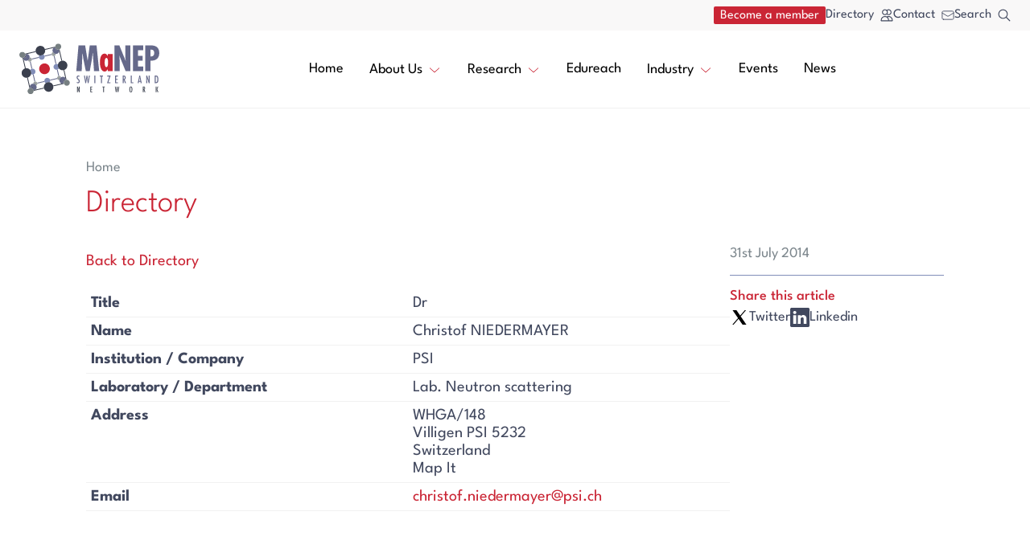

--- FILE ---
content_type: text/html; charset=UTF-8
request_url: https://manep.ch/view/directory/entry/248/?full-site=true
body_size: 34803
content:
<!doctype html>
<html lang="en-US">

<head>
    <meta charset="utf-8">
    <meta http-equiv="x-ua-compatible" content="ie=edge">
    <meta name="viewport" content="width=device-width, initial-scale=1, shrink-to-fit=no">
    <title>Directory - MaNEP Switzerland Network</title>
	<style>img:is([sizes="auto" i], [sizes^="auto," i]) { contain-intrinsic-size: 3000px 1500px }</style>
	<meta name="robots" content="max-snippet:-1,max-image-preview:standard,max-video-preview:-1" />
<link rel="canonical" href="https://manep.ch/view/directory/" />
<meta property="og:type" content="article" />
<meta property="og:locale" content="en_US" />
<meta property="og:site_name" content="MaNEP Switzerland Network" />
<meta property="og:title" content="Directory" />
<meta property="og:url" content="https://manep.ch/view/directory/" />
<meta property="og:image" content="https://manep.ch/wp-content/uploads/2022/08/manep_logo.png" />
<meta property="og:image:width" content="503" />
<meta property="og:image:height" content="501" />
<meta property="article:published_time" content="2014-07-31T09:35:58+00:00" />
<meta property="article:modified_time" content="2014-07-31T09:35:58+00:00" />
<meta name="twitter:card" content="summary_large_image" />
<meta name="twitter:title" content="Directory" />
<meta name="twitter:image" content="https://manep.ch/wp-content/uploads/2022/08/manep_logo.png" />
<script type="application/ld+json">{"@context":"https://schema.org","@graph":[{"@type":"WebSite","@id":"https://manep.ch/#/schema/WebSite","url":"https://manep.ch/","name":"MaNEP Switzerland Network","description":"Exploring quantum materials and electronic devices of the future","inLanguage":"en-US","potentialAction":{"@type":"SearchAction","target":{"@type":"EntryPoint","urlTemplate":"https://manep.ch/search/{search_term_string}/"},"query-input":"required name=search_term_string"},"publisher":{"@type":"Organization","@id":"https://manep.ch/#/schema/Organization","name":"MaNEP Switzerland Network","url":"https://manep.ch/","logo":{"@type":"ImageObject","url":"https://manep.ch/wp-content/uploads/2022/08/manep_logo.png","contentUrl":"https://manep.ch/wp-content/uploads/2022/08/manep_logo.png","width":503,"height":501,"contentSize":"41309"}}},{"@type":"WebPage","@id":"https://manep.ch/view/directory/","url":"https://manep.ch/view/directory/","name":"Directory - MaNEP Switzerland Network","inLanguage":"en-US","isPartOf":{"@id":"https://manep.ch/#/schema/WebSite"},"breadcrumb":{"@type":"BreadcrumbList","@id":"https://manep.ch/#/schema/BreadcrumbList","itemListElement":[{"@type":"ListItem","position":1,"item":"https://manep.ch/","name":"MaNEP Switzerland Network"},{"@type":"ListItem","position":2,"name":"Directory"}]},"potentialAction":{"@type":"ReadAction","target":"https://manep.ch/view/directory/"},"datePublished":"2014-07-31T09:35:58+00:00","dateModified":"2014-07-31T09:35:58+00:00"}]}</script>
<link rel="stylesheet" href="/wp-includes/css/dist/block-library/style.min.css"><style id='safe-svg-svg-icon-style-inline-css'>
.safe-svg-cover{text-align:center}.safe-svg-cover .safe-svg-inside{display:inline-block;max-width:100%}.safe-svg-cover svg{fill:currentColor;height:100%;max-height:100%;max-width:100%;width:100%}

</style>
<style id='classic-theme-styles-inline-css'>
/*! This file is auto-generated */
.wp-block-button__link{color:#fff;background-color:#32373c;border-radius:9999px;box-shadow:none;text-decoration:none;padding:calc(.667em + 2px) calc(1.333em + 2px);font-size:1.125em}.wp-block-file__button{background:#32373c;color:#fff;text-decoration:none}
</style>
<style id='global-styles-inline-css'>
:root{--wp--preset--aspect-ratio--square: 1;--wp--preset--aspect-ratio--4-3: 4/3;--wp--preset--aspect-ratio--3-4: 3/4;--wp--preset--aspect-ratio--3-2: 3/2;--wp--preset--aspect-ratio--2-3: 2/3;--wp--preset--aspect-ratio--16-9: 16/9;--wp--preset--aspect-ratio--9-16: 9/16;--wp--preset--color--black: var(--color-black);--wp--preset--color--cyan-bluish-gray: #abb8c3;--wp--preset--color--white: var(--color-white);--wp--preset--color--pale-pink: #f78da7;--wp--preset--color--vivid-red: #cf2e2e;--wp--preset--color--luminous-vivid-orange: #ff6900;--wp--preset--color--luminous-vivid-amber: #fcb900;--wp--preset--color--light-green-cyan: #7bdcb5;--wp--preset--color--vivid-green-cyan: #00d084;--wp--preset--color--pale-cyan-blue: #8ed1fc;--wp--preset--color--vivid-cyan-blue: #0693e3;--wp--preset--color--vivid-purple: #9b51e0;--wp--preset--color--primary: var(--color-primary);--wp--preset--color--secondary: var(--color-secondary);--wp--preset--color--secondarydark: var(--color-secondary--dark);--wp--preset--color--graylight: var(--color-gray--light);--wp--preset--gradient--vivid-cyan-blue-to-vivid-purple: linear-gradient(135deg,rgba(6,147,227,1) 0%,rgb(155,81,224) 100%);--wp--preset--gradient--light-green-cyan-to-vivid-green-cyan: linear-gradient(135deg,rgb(122,220,180) 0%,rgb(0,208,130) 100%);--wp--preset--gradient--luminous-vivid-amber-to-luminous-vivid-orange: linear-gradient(135deg,rgba(252,185,0,1) 0%,rgba(255,105,0,1) 100%);--wp--preset--gradient--luminous-vivid-orange-to-vivid-red: linear-gradient(135deg,rgba(255,105,0,1) 0%,rgb(207,46,46) 100%);--wp--preset--gradient--very-light-gray-to-cyan-bluish-gray: linear-gradient(135deg,rgb(238,238,238) 0%,rgb(169,184,195) 100%);--wp--preset--gradient--cool-to-warm-spectrum: linear-gradient(135deg,rgb(74,234,220) 0%,rgb(151,120,209) 20%,rgb(207,42,186) 40%,rgb(238,44,130) 60%,rgb(251,105,98) 80%,rgb(254,248,76) 100%);--wp--preset--gradient--blush-light-purple: linear-gradient(135deg,rgb(255,206,236) 0%,rgb(152,150,240) 100%);--wp--preset--gradient--blush-bordeaux: linear-gradient(135deg,rgb(254,205,165) 0%,rgb(254,45,45) 50%,rgb(107,0,62) 100%);--wp--preset--gradient--luminous-dusk: linear-gradient(135deg,rgb(255,203,112) 0%,rgb(199,81,192) 50%,rgb(65,88,208) 100%);--wp--preset--gradient--pale-ocean: linear-gradient(135deg,rgb(255,245,203) 0%,rgb(182,227,212) 50%,rgb(51,167,181) 100%);--wp--preset--gradient--electric-grass: linear-gradient(135deg,rgb(202,248,128) 0%,rgb(113,206,126) 100%);--wp--preset--gradient--midnight: linear-gradient(135deg,rgb(2,3,129) 0%,rgb(40,116,252) 100%);--wp--preset--font-size--small: var(--font-size-sm);--wp--preset--font-size--medium: 20px;--wp--preset--font-size--large: var(--font-size-lg);--wp--preset--font-size--x-large: 42px;--wp--preset--font-size--accroche: 22px;--wp--preset--spacing--20: 0.44rem;--wp--preset--spacing--30: 0.67rem;--wp--preset--spacing--40: 1rem;--wp--preset--spacing--50: 1.5rem;--wp--preset--spacing--60: 2.25rem;--wp--preset--spacing--70: 3.38rem;--wp--preset--spacing--80: 5.06rem;--wp--preset--shadow--natural: 6px 6px 9px rgba(0, 0, 0, 0.2);--wp--preset--shadow--deep: 12px 12px 50px rgba(0, 0, 0, 0.4);--wp--preset--shadow--sharp: 6px 6px 0px rgba(0, 0, 0, 0.2);--wp--preset--shadow--outlined: 6px 6px 0px -3px rgba(255, 255, 255, 1), 6px 6px rgba(0, 0, 0, 1);--wp--preset--shadow--crisp: 6px 6px 0px rgba(0, 0, 0, 1);}:where(.is-layout-flex){gap: 0.5em;}:where(.is-layout-grid){gap: 0.5em;}body .is-layout-flex{display: flex;}.is-layout-flex{flex-wrap: wrap;align-items: center;}.is-layout-flex > :is(*, div){margin: 0;}body .is-layout-grid{display: grid;}.is-layout-grid > :is(*, div){margin: 0;}:where(.wp-block-columns.is-layout-flex){gap: 2em;}:where(.wp-block-columns.is-layout-grid){gap: 2em;}:where(.wp-block-post-template.is-layout-flex){gap: 1.25em;}:where(.wp-block-post-template.is-layout-grid){gap: 1.25em;}.has-black-color{color: var(--wp--preset--color--black) !important;}.has-cyan-bluish-gray-color{color: var(--wp--preset--color--cyan-bluish-gray) !important;}.has-white-color{color: var(--wp--preset--color--white) !important;}.has-pale-pink-color{color: var(--wp--preset--color--pale-pink) !important;}.has-vivid-red-color{color: var(--wp--preset--color--vivid-red) !important;}.has-luminous-vivid-orange-color{color: var(--wp--preset--color--luminous-vivid-orange) !important;}.has-luminous-vivid-amber-color{color: var(--wp--preset--color--luminous-vivid-amber) !important;}.has-light-green-cyan-color{color: var(--wp--preset--color--light-green-cyan) !important;}.has-vivid-green-cyan-color{color: var(--wp--preset--color--vivid-green-cyan) !important;}.has-pale-cyan-blue-color{color: var(--wp--preset--color--pale-cyan-blue) !important;}.has-vivid-cyan-blue-color{color: var(--wp--preset--color--vivid-cyan-blue) !important;}.has-vivid-purple-color{color: var(--wp--preset--color--vivid-purple) !important;}.has-black-background-color{background-color: var(--wp--preset--color--black) !important;}.has-cyan-bluish-gray-background-color{background-color: var(--wp--preset--color--cyan-bluish-gray) !important;}.has-white-background-color{background-color: var(--wp--preset--color--white) !important;}.has-pale-pink-background-color{background-color: var(--wp--preset--color--pale-pink) !important;}.has-vivid-red-background-color{background-color: var(--wp--preset--color--vivid-red) !important;}.has-luminous-vivid-orange-background-color{background-color: var(--wp--preset--color--luminous-vivid-orange) !important;}.has-luminous-vivid-amber-background-color{background-color: var(--wp--preset--color--luminous-vivid-amber) !important;}.has-light-green-cyan-background-color{background-color: var(--wp--preset--color--light-green-cyan) !important;}.has-vivid-green-cyan-background-color{background-color: var(--wp--preset--color--vivid-green-cyan) !important;}.has-pale-cyan-blue-background-color{background-color: var(--wp--preset--color--pale-cyan-blue) !important;}.has-vivid-cyan-blue-background-color{background-color: var(--wp--preset--color--vivid-cyan-blue) !important;}.has-vivid-purple-background-color{background-color: var(--wp--preset--color--vivid-purple) !important;}.has-black-border-color{border-color: var(--wp--preset--color--black) !important;}.has-cyan-bluish-gray-border-color{border-color: var(--wp--preset--color--cyan-bluish-gray) !important;}.has-white-border-color{border-color: var(--wp--preset--color--white) !important;}.has-pale-pink-border-color{border-color: var(--wp--preset--color--pale-pink) !important;}.has-vivid-red-border-color{border-color: var(--wp--preset--color--vivid-red) !important;}.has-luminous-vivid-orange-border-color{border-color: var(--wp--preset--color--luminous-vivid-orange) !important;}.has-luminous-vivid-amber-border-color{border-color: var(--wp--preset--color--luminous-vivid-amber) !important;}.has-light-green-cyan-border-color{border-color: var(--wp--preset--color--light-green-cyan) !important;}.has-vivid-green-cyan-border-color{border-color: var(--wp--preset--color--vivid-green-cyan) !important;}.has-pale-cyan-blue-border-color{border-color: var(--wp--preset--color--pale-cyan-blue) !important;}.has-vivid-cyan-blue-border-color{border-color: var(--wp--preset--color--vivid-cyan-blue) !important;}.has-vivid-purple-border-color{border-color: var(--wp--preset--color--vivid-purple) !important;}.has-vivid-cyan-blue-to-vivid-purple-gradient-background{background: var(--wp--preset--gradient--vivid-cyan-blue-to-vivid-purple) !important;}.has-light-green-cyan-to-vivid-green-cyan-gradient-background{background: var(--wp--preset--gradient--light-green-cyan-to-vivid-green-cyan) !important;}.has-luminous-vivid-amber-to-luminous-vivid-orange-gradient-background{background: var(--wp--preset--gradient--luminous-vivid-amber-to-luminous-vivid-orange) !important;}.has-luminous-vivid-orange-to-vivid-red-gradient-background{background: var(--wp--preset--gradient--luminous-vivid-orange-to-vivid-red) !important;}.has-very-light-gray-to-cyan-bluish-gray-gradient-background{background: var(--wp--preset--gradient--very-light-gray-to-cyan-bluish-gray) !important;}.has-cool-to-warm-spectrum-gradient-background{background: var(--wp--preset--gradient--cool-to-warm-spectrum) !important;}.has-blush-light-purple-gradient-background{background: var(--wp--preset--gradient--blush-light-purple) !important;}.has-blush-bordeaux-gradient-background{background: var(--wp--preset--gradient--blush-bordeaux) !important;}.has-luminous-dusk-gradient-background{background: var(--wp--preset--gradient--luminous-dusk) !important;}.has-pale-ocean-gradient-background{background: var(--wp--preset--gradient--pale-ocean) !important;}.has-electric-grass-gradient-background{background: var(--wp--preset--gradient--electric-grass) !important;}.has-midnight-gradient-background{background: var(--wp--preset--gradient--midnight) !important;}.has-small-font-size{font-size: var(--wp--preset--font-size--small) !important;}.has-medium-font-size{font-size: var(--wp--preset--font-size--medium) !important;}.has-large-font-size{font-size: var(--wp--preset--font-size--large) !important;}.has-x-large-font-size{font-size: var(--wp--preset--font-size--x-large) !important;}
:where(.wp-block-post-template.is-layout-flex){gap: 1.25em;}:where(.wp-block-post-template.is-layout-grid){gap: 1.25em;}
:where(.wp-block-columns.is-layout-flex){gap: 2em;}:where(.wp-block-columns.is-layout-grid){gap: 2em;}
:root :where(.wp-block-pullquote){font-size: 1.5em;line-height: 1.6;}
</style>
<link rel="stylesheet" href="/wp-content/plugins/meow-gallery/app/style.min.css"><link rel="stylesheet" href="/wp-content/plugins/meow-lightbox/app/style.min.css"><link rel="stylesheet" href="/wp-content/plugins/gravityview/assets/lib/fancybox/dist/fancybox.css"><link rel="stylesheet" href="/wp-content/plugins/gravityview/templates/css/gv-default-styles.css"><link rel="stylesheet" href="/wp-content/plugins/gravityview/templates/css/table-view.css"><link rel="stylesheet" href="/wp-content/themes/manep/public/styles/app.css?id=f1f417472ac36f1908d8"><link rel="icon" href="/wp-content/uploads/2022/08/manep_logo-80x80.png" sizes="32x32">
<link rel="icon" href="/wp-content/uploads/2022/08/manep_logo-200x200.png" sizes="192x192">
<link rel="apple-touch-icon" href="/wp-content/uploads/2022/08/manep_logo-200x200.png">
<meta name="msapplication-TileImage" content="/wp-content/uploads/2022/08/manep_logo-300x300.png">
</head>

<body class="gravityview-template-default single single-gravityview postid-2825 wp-embed-responsive directory" data-theme="main" data-theme-color="default">
    
        

    <a class="sr-only focus:not-sr-only" href="#main">
        Aller au contenu directement
    </a>

    <div id="app" class="l-SiteWrapper js-SiteWrapper">
        <div class="l-SiteWrapper-upper">

            
            
            <section class="border-b l-SiteHeader border-gray-light">
    <div class="l-SiteHeader-tools bg-gray-ultralight">
        <ul class="container flex items-center justify-between py-2 text-xs sm:justify-end sm:gap-10">
    <a href="https://manep.ch/members/become-a-member/" class="text-white c-Btn c-Btn--xs bg-primary" title="Become a member">
        <span class="maxsm:hidden">Become a member</span>
        <span class="sm:hidden">
            <svg xmlns="http://www.w3.org/2000/svg" width="16" height="16" fill="currentColor" class="bi bi-person-plus" viewBox="0 0 16 16">
                <path d="M6 8a3 3 0 1 0 0-6 3 3 0 0 0 0 6zm2-3a2 2 0 1 1-4 0 2 2 0 0 1 4 0zm4 8c0 1-1 1-1 1H1s-1 0-1-1 1-4 6-4 6 3 6 4zm-1-.004c-.001-.246-.154-.986-.832-1.664C9.516 10.68 8.289 10 6 10c-2.29 0-3.516.68-4.168 1.332-.678.678-.83 1.418-.832 1.664h10z" />
                <path fill-rule="evenodd" d="M13.5 5a.5.5 0 0 1 .5.5V7h1.5a.5.5 0 0 1 0 1H14v1.5a.5.5 0 0 1-1 0V8h-1.5a.5.5 0 0 1 0-1H13V5.5a.5.5 0 0 1 .5-.5z" />
            </svg>
        </span>
    </a>
    <li>
        <a class="flex items-center hover:text-gray" href="https://manep.ch/directory/">Directory
            <svg class="ml-2 w-4 stroke-current" viewBox="0 0 14 14" fill="none" xmlns="http://www.w3.org/2000/svg">
    <path d="M7 1.90267C7.35829 1.49647 7.83179 1.20901 8.35747 1.07853C8.88316 0.948053 9.43612 0.980749 9.94277 1.17227C10.4494 1.36379 10.8857 1.70505 11.1937 2.15064C11.5016 2.59623 11.6665 3.12503 11.6665 3.66667C11.6665 4.20831 11.5016 4.7371 11.1937 5.18269C10.8857 5.62829 10.4494 5.96955 9.94277 6.16107C9.43612 6.35259 8.88316 6.38528 8.35747 6.25481C7.83179 6.12433 7.35829 5.83687 7 5.43067M9 13H1V12.3333C1 11.2725 1.42143 10.2551 2.17157 9.50491C2.92172 8.75476 3.93913 8.33333 5 8.33333C6.06087 8.33333 7.07828 8.75476 7.82843 9.50491C8.57857 10.2551 9 11.2725 9 12.3333V13ZM9 13H13V12.3333C13.0001 11.6311 12.8153 10.9413 12.4643 10.3331C12.1133 9.72498 11.6083 9.21995 11.0002 8.86881C10.3922 8.51767 9.70234 8.33279 9.00014 8.33277C8.29795 8.33274 7.60812 8.51757 7 8.86867M7.66667 3.66667C7.66667 4.37391 7.38572 5.05219 6.88562 5.55229C6.38552 6.05238 5.70724 6.33333 5 6.33333C4.29276 6.33333 3.61448 6.05238 3.11438 5.55229C2.61428 5.05219 2.33333 4.37391 2.33333 3.66667C2.33333 2.95942 2.61428 2.28115 3.11438 1.78105C3.61448 1.28095 4.29276 1 5 1C5.70724 1 6.38552 1.28095 6.88562 1.78105C7.38572 2.28115 7.66667 2.95942 7.66667 3.66667Z" stroke-linecap="round" stroke-linejoin="round" />
</svg>        </a>
    </li>
    <li>
        <a class="flex items-center hover:text-gray" href="https://manep.ch/contact/">Contact
            <svg class="ml-2 w-4 stroke-current" viewBox="0 0 18 14" fill="none" xmlns="http://www.w3.org/2000/svg">
    <path d="M1 3.57143L8.01333 8.08C8.30548 8.26795 8.6488 8.36826 9 8.36826C9.3512 8.36826 9.69452 8.26795 9.98667 8.08L17 3.57143M2.77778 13H15.2222C15.6937 13 16.1459 12.8194 16.4793 12.4979C16.8127 12.1764 17 11.7404 17 11.2857V2.71429C17 2.25963 16.8127 1.82359 16.4793 1.5021C16.1459 1.18061 15.6937 1 15.2222 1H2.77778C2.30628 1 1.8541 1.18061 1.5207 1.5021C1.1873 1.82359 1 2.25963 1 2.71429V11.2857C1 11.7404 1.1873 12.1764 1.5207 12.4979C1.8541 12.8194 2.30628 13 2.77778 13Z" stroke-linecap="round" stroke-linejoin="round" />
</svg>        </a>
    </li>
    <li class="flex">
        <a class="flex items-center js-modalOpen hover:text-gray" data-modal="quicksearch" href="#">Search
            <svg class="ml-2 w-4 stroke-current" viewBox="0 0 14 14" fill="none" xmlns="http://www.w3.org/2000/svg">
    <path d="M13 13L9 9M10.3333 5.66667C10.3333 6.2795 10.2126 6.88634 9.97811 7.45252C9.74358 8.01871 9.39984 8.53316 8.9665 8.9665C8.53316 9.39984 8.01871 9.74358 7.45252 9.97811C6.88634 10.2126 6.2795 10.3333 5.66667 10.3333C5.05383 10.3333 4.447 10.2126 3.88081 9.97811C3.31462 9.74358 2.80018 9.39984 2.36683 8.9665C1.93349 8.53316 1.58975 8.01871 1.35523 7.45252C1.12071 6.88634 1 6.2795 1 5.66667C1 4.42899 1.49167 3.242 2.36683 2.36683C3.242 1.49167 4.42899 1 5.66667 1C6.90434 1 8.09133 1.49167 8.9665 2.36683C9.84167 3.242 10.3333 4.42899 10.3333 5.66667Z" stroke-linecap="round" stroke-linejoin="round" />
</svg>        </a>
        <div class="js-modal js-modalquicksearch c-Modal c-Modal--quicksearch opacity-0 pointer-events-none fixed w-full h-full top-0 left-0 flex justify-center">
  <div class="absolute w-full h-full opacity-75 js-modalOverlay c-Modal-overlay bg-gray-light"></div>

  <div class="z-50 w-9/12 max-w-screen-md mt-64 mb-auto overflow-y-auto bg-white border rounded c-Modal-container border-neutral-400">

    <div class="px-6 pt-4 pb-12 text-left c-Modal-content">
      
      <div class="flex items-center pb-4">
        <h2 class="p-0 text-2xl font-medium">Search</h2>
        <div class="ml-auto cursor-pointer js-modalClose z-100">
          <svg class="w-6 h-6 text-black fill-current" xmlns="http://www.w3.org/2000/svg" viewBox="0 0 18 18">
            <path d="M14.53 4.53l-1.06-1.06L9 7.94 4.53 3.47 3.47 4.53 7.94 9l-4.47 4.47 1.06 1.06L9 10.06l4.47 4.47 1.06-1.06L10.06 9z"></path>
          </svg>
        </div>
      </div>
      
      <form role="search" method="get" class="flex" action="https://manep.ch/">
    <label class="flex-1">
      <span class="screen-reader-text">Search</span>
      <input type="search" id="search-input" class="block w-full mt-1 text-black focus:shadow-none form-input focus:border-neutral-300" placeholder="Search here..." value="" name="s">
    </label>
    <button type="submit" class="">
      <svg class="ml-2 w-6 h-6 stroke-current" viewBox="0 0 14 14" fill="none" xmlns="http://www.w3.org/2000/svg">
    <path d="M13 13L9 9M10.3333 5.66667C10.3333 6.2795 10.2126 6.88634 9.97811 7.45252C9.74358 8.01871 9.39984 8.53316 8.9665 8.9665C8.53316 9.39984 8.01871 9.74358 7.45252 9.97811C6.88634 10.2126 6.2795 10.3333 5.66667 10.3333C5.05383 10.3333 4.447 10.2126 3.88081 9.97811C3.31462 9.74358 2.80018 9.39984 2.36683 8.9665C1.93349 8.53316 1.58975 8.01871 1.35523 7.45252C1.12071 6.88634 1 6.2795 1 5.66667C1 4.42899 1.49167 3.242 2.36683 2.36683C3.242 1.49167 4.42899 1 5.66667 1C6.90434 1 8.09133 1.49167 8.9665 2.36683C9.84167 3.242 10.3333 4.42899 10.3333 5.66667Z" stroke-linecap="round" stroke-linejoin="round" />
</svg>    </button>
</form>
    </div>
  </div>
</div>

    </li>
</ul>
    </div>
    <div class="l-SiteHeader-nav">
        <nav class="container flex !flex-nowrap items-center justify-between bg-white py-4 text-sm">
            
            <a class="l-SiteHeader-logo" href="https://manep.ch/" title="MaNEP Switzerland Network">
                <svg class="w-[120px] lg:w-full h-auto" width="174" height="64" viewBox="0 0 174 64" fill="none" xmlns="http://www.w3.org/2000/svg">
<g clip-path="url(#clip0_1362_30420)">
<path fill-rule="evenodd" clip-rule="evenodd" d="M38.1045 45.2371C38.2219 45.5593 38.2916 45.9013 38.3131 46.2583L47.2407 44.1835C47.0995 43.8721 47.0172 43.5301 47.0083 43.1677L38.1045 45.2371Z" fill="#65698A"/>
<path fill-rule="evenodd" clip-rule="evenodd" d="M17.7606 38.4631C17.4436 38.5891 17.1034 38.6605 16.75 38.6917L18.8225 47.7253C19.1312 47.5819 19.4708 47.4991 19.8313 47.4895L17.7606 38.4631Z" fill="#65698A"/>
<path fill-rule="evenodd" clip-rule="evenodd" d="M45.0726 25.7087C45.3979 25.6073 45.737 25.5383 46.0945 25.5341L43.8063 15.5471C43.497 15.6899 43.1574 15.7721 42.7969 15.7811L45.0726 25.7087Z" fill="#65698A"/>
<path fill-rule="evenodd" clip-rule="evenodd" d="M40.1516 13.2473L31.2222 15.3227C31.358 15.6377 31.4361 15.9791 31.4784 16.3325L40.384 14.2625C40.2428 13.9517 40.1605 13.6091 40.1516 13.2473Z" fill="#65698A"/>
<path fill-rule="evenodd" clip-rule="evenodd" d="M49.5251 40.5035L47.6778 32.4419C47.3679 32.5901 47.036 32.6921 46.6851 32.7461L48.5168 40.7375C48.8255 40.5953 49.1652 40.5125 49.5251 40.5035Z" fill="#65698A"/>
<path fill-rule="evenodd" clip-rule="evenodd" d="M13.0796 22.6897L15.1467 31.7017C15.4643 31.5793 15.8046 31.5085 16.1586 31.4809L14.0878 22.4551C13.7792 22.5979 13.4389 22.6801 13.0796 22.6897Z" fill="#65698A"/>
<path fill-rule="evenodd" clip-rule="evenodd" d="M22.4717 49.9404L31.388 47.868C31.2581 47.5512 31.1866 47.208 31.1503 46.854L22.2065 48.933C22.3585 49.2402 22.4509 49.5792 22.4717 49.9404Z" fill="#65698A"/>
<path fill-rule="evenodd" clip-rule="evenodd" d="M24.5126 17.9521C24.4011 17.6281 24.332 17.2867 24.3165 16.9285L15.3633 19.0099C15.5045 19.3207 15.5861 19.6627 15.5957 20.0251L24.5126 17.9521Z" fill="#65698A"/>
<path fill-rule="evenodd" clip-rule="evenodd" d="M16.7496 38.6916C17.1029 38.6604 17.4432 38.589 17.7602 38.463C19.0992 37.9308 20.049 36.6234 20.049 35.0868C20.049 33.0792 18.4318 31.4526 16.4367 31.4526C16.3414 31.4526 16.252 31.4736 16.1584 31.4808C15.8045 31.5084 15.4642 31.5792 15.1466 31.7016C14.4435 31.9734 13.8434 32.451 13.4316 33.072C14.2564 34.0992 14.7527 35.4048 14.7527 36.828C14.7527 37.2996 14.6925 37.7568 14.5901 38.1966C15.1323 38.5236 15.7586 38.7234 16.4367 38.7234C16.544 38.7234 16.6447 38.7006 16.7496 38.6916Z" fill="#818DB8"/>
<path fill-rule="evenodd" clip-rule="evenodd" d="M46.0946 25.5342C45.737 25.5384 45.398 25.6074 45.0726 25.7088C43.6014 26.169 42.5264 27.5346 42.5264 29.1666C42.5264 31.1754 44.1418 32.802 46.1369 32.802C46.3246 32.802 46.5051 32.7744 46.6851 32.7462C47.0361 32.6922 47.368 32.5902 47.6778 32.442C48.2833 32.1528 48.7969 31.7058 49.1604 31.1448C48.3631 30.1266 47.8834 28.8444 47.8834 27.4476C47.8834 26.9796 47.9418 26.5266 48.0431 26.0898C47.4883 25.7406 46.8388 25.53 46.1369 25.53C46.1226 25.53 46.1095 25.5342 46.0946 25.5342Z" fill="#818DB8"/>
<path fill-rule="evenodd" clip-rule="evenodd" d="M38.3134 46.2582C38.292 45.9012 38.2223 45.5592 38.1049 45.237C37.599 43.8438 36.282 42.843 34.7238 42.843C32.7281 42.843 31.1133 44.4726 31.1133 46.4802C31.1133 46.608 31.1377 46.7292 31.1502 46.854C31.1866 47.208 31.2581 47.5512 31.388 47.868C31.6692 48.5532 32.1531 49.1286 32.7633 49.527C33.7733 48.7266 35.045 48.2448 36.4304 48.2448C36.8946 48.2448 37.3439 48.3036 37.7771 48.405C38.1257 47.8458 38.3361 47.1894 38.3361 46.4802C38.3361 46.404 38.3182 46.3332 38.3134 46.2582Z" fill="#818DB8"/>
<path fill-rule="evenodd" clip-rule="evenodd" d="M24.3164 16.9283C24.3319 17.2865 24.401 17.6279 24.5124 17.9519C25.0017 19.3757 26.3293 20.4041 27.9096 20.4041C29.9052 20.4041 31.5225 18.7769 31.5225 16.7687C31.5225 16.6193 31.4957 16.4771 31.4784 16.3325C31.4361 15.9791 31.358 15.6377 31.2222 15.3227C30.9373 14.6633 30.4636 14.1083 29.8701 13.7207C28.8648 14.5079 27.6045 14.9813 26.231 14.9813C25.7626 14.9813 25.3091 14.9213 24.8723 14.8181C24.5142 15.3827 24.3003 16.0493 24.3003 16.7687C24.3003 16.8233 24.314 16.8743 24.3164 16.9283Z" fill="#818DB8"/>
<path fill-rule="evenodd" clip-rule="evenodd" d="M15.6023 20.0905C15.6023 20.0677 15.5963 20.0473 15.5958 20.0251C15.5862 19.6627 15.5046 19.3207 15.3634 19.0099C14.9546 18.1117 14.0595 17.4841 13.0144 17.4841C12.95 17.4841 12.8898 17.4985 12.8261 17.5033C12.7903 18.1291 12.6264 18.7153 12.3589 19.2451C12.5633 19.3699 12.7677 19.4941 12.972 19.6189C13.3206 19.8307 13.003 20.3821 12.6526 20.1691C12.4489 20.0449 12.2451 19.9207 12.0413 19.7971C11.6706 20.3257 11.1832 20.7571 10.623 21.0799C11.0098 22.0279 11.9334 22.6963 13.0144 22.6963C13.037 22.6963 13.0573 22.6903 13.0799 22.6897C13.4392 22.6801 13.7795 22.5979 14.0881 22.4551C14.9796 22.0435 15.6023 21.1423 15.6023 20.0905Z" fill="#9CA2A1"/>
<path fill-rule="evenodd" clip-rule="evenodd" d="M42.7324 15.7879C42.7544 15.7879 42.7753 15.7819 42.7967 15.7813C43.1572 15.7723 43.4969 15.6901 43.8062 15.5473C44.6988 15.1363 45.3221 14.2351 45.3221 13.1821C45.3221 13.1287 45.3096 13.0783 45.3066 13.0261C44.6511 12.9763 44.0409 12.7855 43.4969 12.4783C43.361 12.7045 43.2246 12.9313 43.0887 13.1575C42.8778 13.5085 42.3301 13.1887 42.5423 12.8359C42.6835 12.6001 42.8253 12.3649 42.9666 12.1291C42.4881 11.7583 42.093 11.2933 41.7992 10.7581C40.8327 11.1355 40.145 12.0751 40.145 13.1821C40.145 13.2043 40.151 13.2253 40.1516 13.2475C40.1605 13.6093 40.2427 13.9519 40.384 14.2627C40.7922 15.1609 41.6872 15.7879 42.7324 15.7879Z" fill="#9CA2A1"/>
<path fill-rule="evenodd" clip-rule="evenodd" d="M19.898 47.4829C19.8748 47.4829 19.8539 47.4889 19.8313 47.4895C19.4708 47.4991 19.1311 47.5819 18.8224 47.7253C17.9316 48.1369 17.3101 49.0381 17.3101 50.0893C17.3101 50.1205 17.3184 50.1493 17.3196 50.1799C17.9572 50.2021 18.5555 50.3629 19.0965 50.6305C19.2139 50.4349 19.3319 50.2399 19.4493 50.0443C19.6608 49.6939 20.2085 50.0137 19.9963 50.3659C19.8813 50.5573 19.7657 50.7481 19.6507 50.9395C20.2097 51.3247 20.6608 51.8449 20.9933 52.4419C21.8734 52.0261 22.4866 51.1327 22.4866 50.0893C22.4866 50.0383 22.474 49.9909 22.4717 49.9405C22.4508 49.5793 22.3584 49.2403 22.2065 48.9331C21.7822 48.0769 20.9128 47.4829 19.898 47.4829Z" fill="#9CA2A1"/>
<path fill-rule="evenodd" clip-rule="evenodd" d="M19.996 50.3659C20.2081 50.0137 19.6605 49.6939 19.449 50.0443C19.3316 50.2399 19.2136 50.4349 19.0962 50.6305C19.2869 50.7247 19.477 50.8195 19.6504 50.9395C19.7654 50.7481 19.881 50.5573 19.996 50.3659Z" fill="#3B404E"/>
<path fill-rule="evenodd" clip-rule="evenodd" d="M42.5421 12.8357C42.33 13.1885 42.8776 13.5083 43.0885 13.1573C43.2244 12.9311 43.3609 12.7043 43.4967 12.4781C43.3108 12.3731 43.1344 12.2591 42.9664 12.1289C42.8252 12.3647 42.6833 12.5999 42.5421 12.8357Z" fill="#3B404E"/>
<path fill-rule="evenodd" clip-rule="evenodd" d="M12.6524 20.1691C13.0028 20.3821 13.3204 19.8307 12.9718 19.6189C12.7674 19.4941 12.563 19.3699 12.3586 19.2451C12.2621 19.4359 12.1632 19.6237 12.041 19.7971C12.2448 19.9207 12.4486 20.0449 12.6524 20.1691Z" fill="#3B404E"/>
<path fill-rule="evenodd" clip-rule="evenodd" d="M10.6228 21.0797C11.1829 20.7569 11.6703 20.3255 12.041 19.7969C12.1631 19.6235 12.2621 19.4357 12.3586 19.2449C12.6262 18.7151 12.79 18.1289 12.8258 17.5031C12.8311 17.4167 12.8514 17.3351 12.8514 17.2469C12.8514 15.3863 11.7115 13.7987 10.0984 13.1411L7.38887 13.7711C7.40794 13.9229 7.43475 14.0723 7.43475 14.2289C7.43475 14.8019 7.2971 15.3389 7.06828 15.8243C7.46693 16.0847 7.86499 16.3457 8.26364 16.6067C8.80888 16.9637 8.30177 17.8469 7.75236 17.4875C7.33881 17.2163 6.92527 16.9451 6.51112 16.6745C6.09698 17.1539 5.56902 17.5223 4.9624 17.7401L5.62146 20.6177C6.38837 21.2705 7.36682 21.6791 8.44955 21.6791C9.24447 21.6791 9.9792 21.4505 10.6228 21.0797Z" fill="#65698A"/>
<path fill-rule="evenodd" clip-rule="evenodd" d="M20.9929 52.4419C20.6604 51.8449 20.2093 51.3247 19.6503 50.9395C19.4769 50.8195 19.2868 50.7247 19.0961 50.6305C18.5551 50.3629 17.9568 50.2021 17.3192 50.1799C17.2668 50.1781 17.2185 50.1643 17.1661 50.1643C15.2747 50.1643 13.6759 51.3703 13.0532 53.0551L13.6706 55.7497C13.7802 55.7395 13.8863 55.7161 13.9989 55.7161C14.5626 55.7161 15.0918 55.8523 15.5709 56.0785C15.7395 55.8175 15.9081 55.5559 16.0768 55.2949C16.4319 54.7459 17.3091 55.2565 16.9515 55.8097C16.7734 56.0857 16.5952 56.3611 16.417 56.6371C16.8794 57.0379 17.2429 57.5437 17.4646 58.1275L20.5406 57.4123C21.174 56.6443 21.5703 55.6711 21.5703 54.5959C21.5703 53.8093 21.3498 53.0821 20.9929 52.4419Z" fill="#65698A"/>
<path fill-rule="evenodd" clip-rule="evenodd" d="M41.7992 10.7581C42.0929 11.2933 42.488 11.7583 42.9665 12.1291C43.1346 12.2593 43.3109 12.3733 43.4969 12.4783C44.0409 12.7855 44.6511 12.9763 45.3066 13.0261C45.4168 13.0345 45.5229 13.0591 45.6355 13.0591C47.4464 13.0591 48.9969 11.9593 49.6739 10.3879L49.0386 7.61766C48.8217 7.65726 48.6007 7.68546 48.3724 7.68546C47.8058 7.68546 47.2742 7.54686 46.7933 7.31826C46.6181 7.58886 46.4435 7.85946 46.2689 8.13006C45.9138 8.67846 45.0366 8.16786 45.3942 7.61526C45.5789 7.32906 45.7636 7.04346 45.9484 6.75786C45.4359 6.31026 45.0527 5.72886 44.8436 5.06226L42.4135 5.62746C41.6877 6.41766 41.2349 7.46586 41.2349 8.62686C41.2349 9.40386 41.4506 10.1233 41.7992 10.7581Z" fill="#65698A"/>
<path fill-rule="evenodd" clip-rule="evenodd" d="M16.0772 55.2948C15.9086 55.5558 15.7399 55.8174 15.5713 56.0784C15.8806 56.2242 16.1618 56.4144 16.4175 56.637C16.5956 56.361 16.7738 56.0856 16.952 55.8096C17.3095 55.2564 16.4324 54.7458 16.0772 55.2948Z" fill="#3B404E"/>
<path fill-rule="evenodd" clip-rule="evenodd" d="M46.2689 8.13001C46.4435 7.85941 46.6181 7.58881 46.7932 7.31821C46.4846 7.17121 46.2033 6.98041 45.9483 6.75781C45.7635 7.04341 45.5788 7.32901 45.3941 7.61521C45.0366 8.16781 45.9137 8.67841 46.2689 8.13001Z" fill="#3B404E"/>
<path fill-rule="evenodd" clip-rule="evenodd" d="M8.26374 16.6069C7.86509 16.3459 7.46704 16.0849 7.06839 15.8245C6.9224 16.1353 6.7329 16.4179 6.51123 16.6747C6.92537 16.9453 7.33892 17.2165 7.75247 17.4877C8.30188 17.8471 8.80898 16.9639 8.26374 16.6069Z" fill="#3B404E"/>
<path fill-rule="evenodd" clip-rule="evenodd" d="M49.5893 40.4971C49.5673 40.4971 49.547 40.5031 49.525 40.5037C49.165 40.5127 48.8254 40.5955 48.5167 40.7377C47.6247 41.1493 47.002 42.0499 47.002 43.1023C47.002 43.1245 47.0079 43.1455 47.0085 43.1677C47.0174 43.5301 47.0997 43.8721 47.2409 44.1835C47.6491 45.0817 48.5441 45.7087 49.5893 45.7087C49.6751 45.7087 49.7556 45.6919 49.839 45.6835C49.8765 45.1027 50.0195 44.5543 50.2579 44.0557C49.957 43.8727 49.656 43.6891 49.3551 43.5061C49.0059 43.2937 49.3241 42.7423 49.6745 42.9559C49.9701 43.1353 50.2651 43.3153 50.5606 43.4947C50.9289 42.9451 51.4264 42.4981 51.9961 42.1609C51.6207 41.1889 50.6881 40.4971 49.5893 40.4971Z" fill="#9CA2A1"/>
<path fill-rule="evenodd" clip-rule="evenodd" d="M49.6743 42.9558C49.3239 42.7422 49.0057 43.2936 49.3549 43.506C49.6558 43.689 49.9567 43.8726 50.2577 44.0556C50.35 43.863 50.4424 43.6704 50.5604 43.4946C50.2648 43.3152 49.9699 43.1352 49.6743 42.9558Z" fill="#3B404E"/>
<path fill-rule="evenodd" clip-rule="evenodd" d="M54.2102 41.5381C53.3992 41.5381 52.649 41.7751 51.9959 42.1609C51.4262 42.4981 50.9287 42.9451 50.5604 43.4947C50.4424 43.6705 50.35 43.8631 50.2577 44.0557C50.0193 44.5543 49.8763 45.1027 49.8388 45.6835C49.8322 45.7801 49.8096 45.8725 49.8096 45.9703C49.8096 47.7691 50.8768 49.3093 52.4035 50.0047L55.3537 49.3189C55.3436 49.2073 55.3204 49.0999 55.3204 48.9859C55.3204 48.4477 55.4384 47.9389 55.6416 47.4757C55.3591 47.2909 55.0766 47.1055 54.7942 46.9207C54.249 46.5637 54.7561 45.6805 55.3049 46.0399C55.5981 46.2319 55.8906 46.4239 56.1838 46.6159C56.5902 46.1203 57.1128 45.7303 57.7194 45.4975L57.0592 42.6163C56.2893 41.9533 55.3025 41.5381 54.2102 41.5381Z" fill="#65698A"/>
<path fill-rule="evenodd" clip-rule="evenodd" d="M54.7944 46.9207C55.0769 47.1055 55.3593 47.2909 55.6418 47.4757C55.78 47.1613 55.9689 46.8775 56.1841 46.6159C55.8909 46.4239 55.5983 46.2319 55.3051 46.0399C54.7563 45.6805 54.2492 46.5637 54.7944 46.9207Z" fill="#3B404E"/>
<path fill-rule="evenodd" clip-rule="evenodd" d="M29.8113 25.0759C26.2353 25.9069 24.0037 29.4985 24.8302 33.1015C25.6531 36.7033 29.2231 38.9479 32.7991 38.1175C36.3774 37.2865 38.6078 33.6937 37.7819 30.0907C36.9554 26.4901 33.3854 24.2443 29.8113 25.0759Z" fill="#CA2535"/>
<path fill-rule="evenodd" clip-rule="evenodd" d="M42.4135 5.6274L44.8436 5.0622C44.7429 4.7412 44.6767 4.4064 44.666 4.0542L31.8335 7.038C31.9437 7.3572 32.0266 7.6884 32.0826 8.0292L42.4135 5.6274Z" fill="#3B404E"/>
<path fill-rule="evenodd" clip-rule="evenodd" d="M5.62137 20.6178L4.96231 17.7402C4.64768 17.8536 4.31518 17.922 3.96777 17.946L6.99013 31.1394C7.30893 31.0356 7.64084 30.963 7.9805 30.9144L5.62137 20.6178Z" fill="#3B404E"/>
<path fill-rule="evenodd" clip-rule="evenodd" d="M57.0596 42.6161L57.7199 45.4973C58.0321 45.3773 58.3652 45.3071 58.7108 45.2759L55.9072 33.0383C55.5919 33.1577 55.2666 33.2531 54.9287 33.3179L57.0596 42.6161Z" fill="#3B404E"/>
<path fill-rule="evenodd" clip-rule="evenodd" d="M20.5408 57.4123L17.4648 58.1275C17.5846 58.4419 17.6543 58.7779 17.6853 59.1265L30.7889 56.0791C30.6853 55.7587 30.6108 55.4251 30.5619 55.0825L20.5408 57.4123Z" fill="#3B404E"/>
<path fill-rule="evenodd" clip-rule="evenodd" d="M7.38874 13.7712L20.5436 10.7124C20.4483 10.389 20.3803 10.0542 20.3398 9.71045L7.14502 12.7782C7.27433 13.0884 7.34643 13.425 7.38874 13.7712Z" fill="#3B404E"/>
<path fill-rule="evenodd" clip-rule="evenodd" d="M13.6708 55.7497L10.6389 42.5161C10.3195 42.6199 9.98761 42.6925 9.64795 42.7405L12.678 55.9711C12.9909 55.8511 13.324 55.7803 13.6708 55.7497Z" fill="#3B404E"/>
<path fill-rule="evenodd" clip-rule="evenodd" d="M49.0386 7.61762L52.2623 21.684C52.5859 21.5952 52.919 21.5298 53.2622 21.4974L50.0063 7.28882C49.703 7.43942 49.3818 7.55462 49.0386 7.61762Z" fill="#3B404E"/>
<mask id="mask0_1362_30420" style="mask-type:alpha" maskUnits="userSpaceOnUse" x="0" y="10" width="56" height="44">
<path d="M0.0356445 10.4856H55.5738V53.4012H0.0356445V10.4856Z" fill="white"/>
</mask>
<g mask="url(#mask0_1362_30420)">
<path fill-rule="evenodd" clip-rule="evenodd" d="M55.3538 49.3188L42.0869 52.4034C42.1888 52.7244 42.2597 53.0586 42.3062 53.4012L55.5737 50.316C55.4545 50.0022 55.3848 49.6668 55.3538 49.3188Z" fill="#3B404E"/>
<path fill-rule="evenodd" clip-rule="evenodd" d="M4.96258 17.7402C5.56919 17.5224 6.09715 17.154 6.51129 16.6746C6.73297 16.4178 6.92246 16.1352 7.06845 15.8244C7.29727 15.339 7.43492 14.802 7.43492 14.229C7.43492 14.0724 7.40811 13.923 7.38904 13.7712C7.34673 13.425 7.27463 13.0884 7.14532 12.7782C6.58221 11.4312 5.25992 10.4856 3.71776 10.4856C1.66551 10.4856 0 12.1614 0 14.229C0 16.2966 1.66551 17.9712 3.71776 17.9712C3.80357 17.9712 3.88342 17.9514 3.96803 17.946C4.31544 17.922 4.64795 17.8536 4.96258 17.7402Z" fill="#767F81"/>
</g>
<path fill-rule="evenodd" clip-rule="evenodd" d="M44.8436 5.06222C45.0527 5.72882 45.4359 6.31022 45.9484 6.75782C46.2034 6.98042 46.4847 7.17122 46.7933 7.31822C47.2742 7.54682 47.8057 7.68542 48.3724 7.68542C48.6007 7.68542 48.8217 7.65722 49.0386 7.61762C49.3819 7.55462 49.7031 7.43942 50.0064 7.28882C51.2357 6.67802 52.0878 5.41502 52.0878 3.94082C52.0878 1.87382 50.4265 0.199219 48.3724 0.199219C46.3208 0.199219 44.6553 1.87382 44.6553 3.94082C44.6553 3.97982 44.6654 4.01582 44.666 4.05422C44.6767 4.40642 44.7429 4.74122 44.8436 5.06222Z" fill="#767F81"/>
<path fill-rule="evenodd" clip-rule="evenodd" d="M59.0404 45.2429C58.9277 45.2429 58.8211 45.2663 58.7108 45.2759C58.3652 45.3071 58.0321 45.3773 57.7199 45.4973C57.1132 45.7301 56.5906 46.1201 56.1842 46.6157C55.9691 46.8773 55.7802 47.1611 55.642 47.4755C55.4388 47.9387 55.3208 48.4475 55.3208 48.9857C55.3208 49.0997 55.344 49.2071 55.3542 49.3187C55.3852 49.6667 55.4549 50.0021 55.5741 50.3159C56.108 51.7247 57.4535 52.7291 59.0404 52.7291C61.0944 52.7291 62.7557 51.0539 62.7557 48.9857C62.7557 46.9199 61.0944 45.2429 59.0404 45.2429Z" fill="#767F81"/>
<path fill-rule="evenodd" clip-rule="evenodd" d="M17.4649 58.1275C17.2432 57.5437 16.8797 57.0379 16.4173 56.6371C16.1617 56.4145 15.8804 56.2243 15.5711 56.0785C15.092 55.8523 14.5629 55.7161 13.9992 55.7161C13.8866 55.7161 13.7805 55.7395 13.6708 55.7497C13.324 55.7803 12.9909 55.8511 12.6781 55.9711C11.2801 56.5081 10.2832 57.8617 10.2832 59.4583C10.2832 61.5253 11.9463 63.2017 13.9992 63.2017C16.0526 63.2017 17.7187 61.5253 17.7187 59.4583C17.7187 59.3449 17.6949 59.2375 17.6854 59.1265C17.6544 58.7779 17.5846 58.4419 17.4649 58.1275Z" fill="#767F81"/>
<path fill-rule="evenodd" clip-rule="evenodd" d="M14.59 38.1967C14.6925 37.7569 14.7527 37.2997 14.7527 36.8281C14.7527 35.4049 14.2563 34.0993 13.4316 33.0721C12.3429 31.7173 10.6798 30.8491 8.81349 30.8491C8.52984 30.8491 8.25335 30.8761 7.98043 30.9145C7.64077 30.9631 7.30886 31.0357 6.99006 31.1395C4.60471 31.9153 2.87842 34.1677 2.87842 36.8281C2.87842 40.1299 5.53549 42.8065 8.81349 42.8065C9.09713 42.8065 9.37422 42.7795 9.64773 42.7405C9.98739 42.6925 10.3193 42.6199 10.6387 42.5161C12.6022 41.8783 14.1139 40.2391 14.59 38.1967Z" fill="#3B404E"/>
<path fill-rule="evenodd" clip-rule="evenodd" d="M48.043 26.0898C47.9417 26.5266 47.8833 26.9796 47.8833 27.4476C47.8833 28.8444 48.363 30.1266 49.1603 31.1448C50.2466 32.532 51.927 33.426 53.8184 33.426C54.1985 33.426 54.5686 33.3864 54.9285 33.318C55.2664 33.2532 55.5917 33.1578 55.907 33.0384C58.1547 32.187 59.7576 30.0084 59.7576 27.4476C59.7576 24.1464 57.0976 21.4692 53.8184 21.4692C53.6307 21.4692 53.4453 21.48 53.2624 21.4974C52.9192 21.5298 52.5861 21.5952 52.2625 21.684C50.1679 22.2564 48.537 23.9508 48.043 26.0898Z" fill="#3B404E"/>
<path fill-rule="evenodd" clip-rule="evenodd" d="M24.8726 14.8183C25.3093 14.9215 25.7628 14.9815 26.2312 14.9815C27.6047 14.9815 28.865 14.5081 29.8703 13.7209C31.2671 12.6271 32.168 10.9237 32.168 9.00308C32.168 8.67068 32.1347 8.34728 32.0828 8.02928C32.0268 7.68848 31.944 7.35728 31.8337 7.03808C31.0257 4.70348 28.8269 3.02588 26.2312 3.02588C22.9526 3.02588 20.2949 5.70128 20.2949 9.00308C20.2949 9.24308 20.3128 9.47828 20.3402 9.71048C20.3807 10.0543 20.4487 10.3891 20.544 10.7125C21.147 12.7513 22.8006 14.3287 24.8726 14.8183Z" fill="#3B404E"/>
<path fill-rule="evenodd" clip-rule="evenodd" d="M37.7767 48.4051C37.3435 48.3037 36.8942 48.2449 36.43 48.2449C35.0446 48.2449 33.7729 48.7267 32.7629 49.5271C31.3822 50.6215 30.4932 52.3147 30.4932 54.2215C30.4932 54.5143 30.5212 54.8005 30.5617 55.0825C30.6106 55.4251 30.685 55.7587 30.7887 56.0791C31.5652 58.4719 33.7956 60.2005 36.43 60.2005C39.7104 60.2005 42.3687 57.5245 42.3687 54.2215C42.3687 53.9425 42.343 53.6701 42.3061 53.4013C42.2596 53.0587 42.1887 52.7245 42.0868 52.4035C41.4563 50.4139 39.8182 48.8821 37.7767 48.4051Z" fill="#3B404E"/>
<path fill-rule="evenodd" clip-rule="evenodd" d="M87.5315 2.57104L84.9984 21.4806H84.9138L81.8324 2.57104H73.5626L70.7769 34.6098H77.5289L78.4591 11.5374H78.5413V12.1314L79.5972 19.2696L82.6774 34.6098H87.5315L90.2321 19.4406L91.2451 11.5374H91.3279L92.848 34.6098H99.3045L95.9711 2.57104H87.5315Z" fill="#65698A"/>
<path fill-rule="evenodd" clip-rule="evenodd" d="M108.294 29.553C106.184 29.553 106.1 25.134 106.1 23.7744C106.1 22.5426 106.226 18.0384 108.209 18.0384C110.235 18.0384 110.362 22.5858 110.362 23.7744C110.362 24.9222 110.192 29.553 108.294 29.553ZM109.94 15.7854H109.857C109.182 14.0448 107.831 12.7278 105.846 12.7278C100.865 12.7278 100.147 20.1636 100.147 23.8596C100.147 27.3018 101.118 35.0352 105.931 35.0352C107.831 35.0352 109.054 33.8034 109.857 32.1894H109.94V34.6098H115.891V13.1514H109.94V15.7854Z" fill="#CA2535"/>
<path fill-rule="evenodd" clip-rule="evenodd" d="M124.288 15.3618L124.373 15.276L132.138 34.6098H138.087V2.57104H131.8V16.9758C131.8 18.633 131.926 20.2896 132.305 21.8202L132.221 21.906L124.373 2.57104H118.339V34.6098H124.626V19.9092L124.583 18.5898L124.288 15.3618Z" fill="#65698A"/>
<path fill-rule="evenodd" clip-rule="evenodd" d="M154.041 28.6614H147.582V21.4374H153.196V15.4878H147.582V8.52065H153.956V2.57104H141.295V34.6098H154.041V28.6614Z" fill="#65698A"/>
<path fill-rule="evenodd" clip-rule="evenodd" d="M162.901 16.2535V7.79834H164.084C166.784 7.79834 167.67 9.66674 167.67 11.9629C167.67 15.2335 165.939 16.3819 162.901 16.2535ZM173.959 12.0463C173.959 1.72214 164.504 2.57114 163.154 2.57114H156.614V34.6099H162.901V21.3949L164.294 21.4807C170.118 21.4807 173.959 18.0385 173.959 12.0463Z" fill="#65698A"/>
<path fill-rule="evenodd" clip-rule="evenodd" d="M73.793 44.4061C73.5141 44.1253 73.2853 43.8853 73.1095 43.6855C72.9338 43.4863 72.8086 43.3231 72.7317 43.1971C72.5822 42.9613 72.5071 42.6781 72.5071 42.3481C72.5071 41.9737 72.6126 41.6749 72.8223 41.4511C73.0327 41.2147 73.3038 41.0965 73.6351 41.0965C73.9426 41.0965 74.2882 41.2351 74.6726 41.5117V40.2721C74.2638 40.0567 73.8353 39.9487 73.3866 39.9487C72.7395 39.9487 72.224 40.1665 71.8403 40.6021C71.4601 41.0335 71.27 41.6179 71.27 42.3547C71.27 42.9001 71.3672 43.3519 71.5614 43.7101C71.6621 43.8931 71.8176 44.1073 72.028 44.3515C72.2383 44.5957 72.5035 44.8765 72.8223 45.1939C73.0291 45.4015 73.2007 45.5911 73.3384 45.7597C73.4754 45.9289 73.5827 46.0771 73.6595 46.2073C73.8091 46.4803 73.8836 46.7875 73.8836 47.1295C73.8836 47.5249 73.7871 47.8381 73.5928 48.0679C73.3985 48.2983 73.1298 48.4123 72.786 48.4123C72.4183 48.4123 72.0101 48.2473 71.5614 47.9173V49.1755C71.941 49.4725 72.3998 49.6213 72.9379 49.6213C73.5767 49.6213 74.0999 49.3909 74.5087 48.9307C74.9169 48.4591 75.1213 47.8585 75.1213 47.1295C75.1213 46.5925 75.0283 46.1383 74.8418 45.7681C74.6559 45.3853 74.3061 44.9311 73.793 44.4061Z" fill="#65698A"/>
<path fill-rule="evenodd" clip-rule="evenodd" d="M85.9607 43.7651L85.8695 44.3939C85.8129 44.8253 85.7604 45.2651 85.7098 45.7127C85.6591 46.1603 85.6127 46.6247 85.5721 47.1053C85.5316 46.6493 85.4816 46.1711 85.419 45.6701C85.3558 45.1691 85.2772 44.6261 85.1842 44.0399L84.5538 40.0769H83.5831L82.9103 44.1557C82.8453 44.5343 82.787 44.9477 82.7321 45.3953C82.6773 45.8429 82.6249 46.3337 82.5766 46.8671L82.5462 47.1725C82.5385 47.0909 82.5319 47.0237 82.5277 46.9709C82.5242 46.9181 82.52 46.8809 82.5158 46.8611L82.4491 46.0607C82.4247 45.7721 82.3883 45.4523 82.34 45.1025L82.2369 44.4551L81.5999 40.0769H80.3813L82.0004 49.5047H83.0134L83.6987 45.4319C83.7064 45.4037 83.7189 45.3299 83.735 45.2123C83.7511 45.0941 83.7731 44.9309 83.8018 44.7233L83.9287 43.8197C83.9328 43.7873 83.943 43.6979 83.9573 43.5491C83.9716 43.4003 83.9877 43.1909 84.0079 42.9221C84.0115 42.8777 84.0181 42.8207 84.0258 42.7511C84.0342 42.6821 84.0419 42.6005 84.0502 42.5069L84.0806 42.8975C84.1009 43.1219 84.1212 43.3067 84.139 43.4537C84.1575 43.6001 84.1694 43.7099 84.1778 43.7831L84.3047 44.7233C84.3375 44.9435 84.3613 45.1121 84.378 45.2303C84.3941 45.3485 84.4042 45.4157 84.4078 45.4319L85.0692 49.5047H86.0512L87.7072 40.0769H86.5005L85.9607 43.7651Z" fill="#65698A"/>
<path fill-rule="evenodd" clip-rule="evenodd" d="M93.2417 49.5053H94.5032V40.0769H93.2417V49.5053Z" fill="#65698A"/>
<path fill-rule="evenodd" clip-rule="evenodd" d="M104.101 40.0769H99.9956V41.1881H101.451V49.5047H102.688V41.1881H104.101V40.0769Z" fill="#65698A"/>
<path fill-rule="evenodd" clip-rule="evenodd" d="M109.363 40.0769V41.1515H111.868L109.03 49.5047H113.336V48.3935H110.673L113.487 40.0769H109.363Z" fill="#65698A"/>
<path fill-rule="evenodd" clip-rule="evenodd" d="M122.428 41.1515V40.0769H119.075V49.5047H122.428V48.4301H120.336V45.2123H122.192V44.1377H120.336V41.1515H122.428Z" fill="#65698A"/>
<path fill-rule="evenodd" clip-rule="evenodd" d="M129.644 44.2535V41.1209H129.856C130.054 41.1209 130.224 41.1515 130.367 41.2127C130.511 41.2733 130.628 41.3693 130.719 41.4995C130.81 41.6297 130.877 41.7989 130.919 42.0065C130.961 42.2141 130.984 42.4643 130.984 42.7571C130.984 43.2989 130.883 43.6835 130.681 43.9115C130.479 44.1395 130.132 44.2535 129.644 44.2535ZM131.877 44.1599C132.102 43.7507 132.215 43.2071 132.215 42.5315C132.215 41.6519 132.003 40.9985 131.578 40.5713C131.243 40.2413 130.731 40.0769 130.044 40.0769H128.382V49.5047H129.644V44.8883L131.36 49.5047H132.639L130.917 44.9189C131.334 44.8211 131.653 44.5691 131.877 44.1599Z" fill="#65698A"/>
<path fill-rule="evenodd" clip-rule="evenodd" d="M139.67 40.0769H138.409V49.5047H141.732V48.4301H139.67V40.0769Z" fill="#65698A"/>
<path fill-rule="evenodd" clip-rule="evenodd" d="M148.856 46.6835L149.087 45.4745C149.208 44.8235 149.313 44.2085 149.402 43.6283C149.491 43.0481 149.564 42.4745 149.62 41.9087C149.737 43.0685 149.889 44.1599 150.075 45.1817L150.354 46.6835H148.856ZM149.147 40.0769L147.109 49.5047H148.323L148.68 47.6669H150.536L150.888 49.5047H152.137L150.129 40.0769H149.147Z" fill="#65698A"/>
<path fill-rule="evenodd" clip-rule="evenodd" d="M160.771 43.5941C160.771 44.1149 160.795 44.6705 160.843 45.2609C160.892 45.8513 160.967 46.5107 161.068 47.2397C160.789 46.0343 160.467 44.9009 160.104 43.8383L158.848 40.0769H157.672V49.5047H158.921L158.854 45.3953C158.854 45.2771 158.852 45.1715 158.85 45.0779C158.848 44.9843 158.844 44.9045 158.84 44.8397L158.77 43.6733L158.703 42.7145C158.699 42.6617 158.693 42.5987 158.684 42.5231C158.677 42.4481 158.666 42.3563 158.654 42.2507C158.678 42.3563 158.699 42.4499 158.716 42.5315C158.735 42.6131 158.749 42.6821 158.757 42.7391C158.854 43.1951 158.959 43.6307 159.075 44.0459C159.19 44.4611 159.311 44.8661 159.44 45.2609L160.852 49.5047H162.032V40.0769H160.771V43.5941Z" fill="#65698A"/>
<path fill-rule="evenodd" clip-rule="evenodd" d="M171.076 47.6915C170.817 48.1595 170.304 48.3935 169.536 48.3935V41.1455H169.693C170.373 41.1455 170.84 41.4179 171.094 41.9633C171.349 42.5093 171.476 43.5083 171.476 44.9615C171.476 46.3133 171.343 47.2229 171.076 47.6915ZM172.55 47.4533C172.716 46.7975 172.798 45.9509 172.798 44.9129C172.798 43.7813 172.723 42.9119 172.574 42.3053C172.425 41.6783 172.174 41.1695 171.822 40.7789C171.588 40.5185 171.321 40.3373 171.021 40.2353C170.698 40.1297 170.3 40.0769 169.827 40.0769H168.274V49.5047H169.293C170.474 49.5047 171.293 49.2995 171.749 48.8879C172.121 48.5585 172.388 48.0803 172.55 47.4533Z" fill="#65698A"/>
<path fill-rule="evenodd" clip-rule="evenodd" d="M74.1083 56.3279C74.1083 56.7185 74.1267 57.1361 74.1631 57.5777C74.1994 58.0211 74.2537 58.5161 74.3305 59.0615C74.1202 58.1573 73.88 57.3065 73.6071 56.5109L72.665 53.6897H71.7837V60.7607H72.7192L72.671 57.6791C72.671 57.5897 72.6692 57.5105 72.6692 57.4409C72.6668 57.3701 72.665 57.3107 72.6608 57.2621L72.6066 56.3867L72.556 55.6685C72.5536 55.6277 72.55 55.5809 72.5435 55.5239C72.5375 55.4669 72.5292 55.3997 72.5196 55.3199C72.5375 55.3997 72.5536 55.4687 72.5679 55.5299C72.5822 55.5911 72.5923 55.6439 72.5983 55.6865C72.671 56.0285 72.7496 56.3543 72.8366 56.6657C72.9218 56.9771 73.0148 57.2825 73.1113 57.5777L74.169 60.7607H75.0545V53.6897H74.1083V56.3279Z" fill="#3B404E"/>
<path fill-rule="evenodd" clip-rule="evenodd" d="M88.2505 60.7607H90.7658V59.9549H89.1968V57.5411H90.5876V56.7347H89.1968V54.4961H90.7658V53.6897H88.2505V60.7607Z" fill="#3B404E"/>
<path fill-rule="evenodd" clip-rule="evenodd" d="M103.186 54.5225H104.278V60.7607H105.206V54.5225H106.264V53.6897H103.186V54.5225Z" fill="#3B404E"/>
<path fill-rule="evenodd" clip-rule="evenodd" d="M122.954 56.4557L122.886 56.9279C122.844 57.2519 122.803 57.5813 122.767 57.9173C122.728 58.2533 122.693 58.6013 122.663 58.9613C122.633 58.6199 122.594 58.2593 122.548 57.8849C122.5 57.5081 122.441 57.1013 122.372 56.6615L121.899 53.6897H121.171L120.666 56.7491C120.617 57.0317 120.573 57.3437 120.533 57.6791C120.492 58.0151 120.452 58.3817 120.415 58.7825L120.393 59.0105C120.387 58.9493 120.383 58.9007 120.379 58.8599C120.377 58.8209 120.373 58.7927 120.371 58.7783L120.321 58.1777C120.302 57.9599 120.276 57.7223 120.239 57.4595L120.161 56.9729L119.684 53.6897H118.77L119.985 60.7607H120.743L121.258 57.7055C121.264 57.6851 121.273 57.6305 121.285 57.5411C121.297 57.4535 121.313 57.3311 121.335 57.1745L121.43 56.4965C121.434 56.4719 121.44 56.4053 121.45 56.2931C121.463 56.1809 121.475 56.0243 121.489 55.8227C121.493 55.7903 121.497 55.7477 121.503 55.6949C121.509 55.6439 121.515 55.5827 121.521 55.5113L121.543 55.8047C121.559 55.9733 121.574 56.1119 121.588 56.2217C121.602 56.3321 121.61 56.4155 121.616 56.4701L121.713 57.1745C121.738 57.3395 121.755 57.4655 121.768 57.5549C121.78 57.6425 121.786 57.6935 121.79 57.7055L122.285 60.7607H123.023L124.264 53.6897H123.359L122.954 56.4557Z" fill="#3B404E"/>
<path fill-rule="evenodd" clip-rule="evenodd" d="M139.286 59.4461C139.167 59.8001 138.949 59.9771 138.631 59.9771C138.306 59.9771 138.085 59.7881 137.966 59.4095C137.851 59.0105 137.794 58.2917 137.794 57.2579C137.794 56.1341 137.849 55.3853 137.958 55.0127C138.069 54.6443 138.294 54.4589 138.631 54.4589C138.966 54.4589 139.189 54.6605 139.298 55.0637C139.407 55.4627 139.462 56.2751 139.462 57.5003C139.462 58.4465 139.403 59.0957 139.286 59.4461ZM139.917 54.2069C139.632 53.8019 139.195 53.5979 138.606 53.5979C137.95 53.5979 137.483 53.8607 137.206 54.3857C136.933 54.9071 136.797 55.7987 136.797 57.0563C136.797 58.4669 136.935 59.4479 137.212 59.9999C137.489 60.5657 137.97 60.8483 138.654 60.8483C139.302 60.8483 139.763 60.5861 140.04 60.0605C140.315 59.5355 140.454 58.6481 140.454 57.3983C140.454 56.5067 140.412 55.8287 140.327 55.3649C140.242 54.8639 140.105 54.4793 139.917 54.2069Z" fill="#3B404E"/>
<path fill-rule="evenodd" clip-rule="evenodd" d="M154.448 56.8223V54.4733H154.605C154.755 54.4733 154.882 54.4961 154.989 54.5405C155.098 54.5873 155.185 54.6587 155.254 54.7565C155.323 54.8543 155.371 54.9803 155.404 55.1369C155.436 55.2917 155.452 55.4807 155.452 55.7009C155.452 56.1059 155.376 56.3951 155.224 56.5661C155.072 56.7371 154.814 56.8223 154.448 56.8223ZM156.123 56.7509C156.291 56.4437 156.376 56.0369 156.376 55.5299C156.376 54.8705 156.216 54.3815 155.897 54.0605C155.646 53.8139 155.262 53.6897 154.747 53.6897H153.501V60.7607H154.448V57.2987L155.733 60.7607H156.693L155.402 57.3209C155.713 57.2477 155.954 57.0587 156.123 56.7509Z" fill="#3B404E"/>
<path fill-rule="evenodd" clip-rule="evenodd" d="M169.536 60.7607H170.482V53.6897H169.536V60.7607Z" fill="#3B404E"/>
<path fill-rule="evenodd" clip-rule="evenodd" d="M172.756 53.6897H171.8L170.482 57.1151L171.8 60.7607H172.865L171.373 57.1151L172.756 53.6897Z" fill="#3B404E"/>
</g>
<defs>
<clipPath id="clip0_1362_30420">
<rect width="174" height="63" fill="white" transform="translate(0 0.20166)"/>
</clipPath>
</defs>
</svg>            </a>
            
            <div class="w-auto justify-self-end lg:hidden">
                <a href="#mainNavMobile" class="flex items-center py-2 text-black rounded appearance-none border-gray-light js-burger mburger focus:border-none">
                    <b></b>
                    <b></b>
                    <b></b>
                </a>
            </div>
            
            <div class="flex-1 hidden c-MainNavDesk lg:block" id="nav-content">
                <ul class="c-MainNavDesk-menu">
                    <li
                class="c-MainNavDesk-menuItem relative mr-8 whitespace-nowrap  menu-item-home  ">
                <a href="https://manep.ch/" class="flex items-baseline">
                    Home
                                    </a>
                
                            </li>
                    <li
                class="c-MainNavDesk-menuItem relative mr-8 whitespace-nowrap   has-subnav">
                <a href="#" class="flex items-baseline">
                    About Us
                                            <svg class="w-4 stroke-current text-primary ml-2" width="14" height="16" fill="none" xmlns="http://www.w3.org/2000/svg">
    <path d="M1.077 9.6L7 14.933 12.923 9.6" />
</svg>                                    </a>
                
                                    <ul
                        class="absolute invisible pt-5 -ml-4 bg-white rounded-lg shadow-xl opacity-0 min-w-[12rem] c-MainNavDesk-submenu">
                                                    <li class="c-MainNavDesk-submenuItem ">
                                <a class="block px-4 py-2 whitespace-no-wrap" href="https://manep.ch/about-us/">
                                    MaNEP Network
                                </a>
                            </li>
                                                    <li class="c-MainNavDesk-submenuItem ">
                                <a class="block px-4 py-2 whitespace-no-wrap" href="https://manep.ch/executive-board/">
                                    Executive Board
                                </a>
                            </li>
                                                    <li class="c-MainNavDesk-submenuItem ">
                                <a class="block px-4 py-2 whitespace-no-wrap" href="https://manep.ch/members/">
                                    Members
                                </a>
                            </li>
                                                    <li class="c-MainNavDesk-submenuItem ">
                                <a class="block px-4 py-2 whitespace-no-wrap" href="https://manep.ch/newsletter/">
                                    Newsletter
                                </a>
                            </li>
                                                    <li class="c-MainNavDesk-submenuItem ">
                                <a class="block px-4 py-2 whitespace-no-wrap" href="https://manep.ch/manep-nccr/">
                                    MaNEP NCCR
                                </a>
                            </li>
                                                    <li class="c-MainNavDesk-submenuItem ">
                                <a class="block px-4 py-2 whitespace-no-wrap" href="https://manep.ch/work-in-the-network/">
                                    Work in the network
                                </a>
                            </li>
                                            </ul>
                            </li>
                    <li
                class="c-MainNavDesk-menuItem relative mr-8 whitespace-nowrap   has-subnav">
                <a href="#" class="flex items-baseline">
                    Research
                                            <svg class="w-4 stroke-current text-primary ml-2" width="14" height="16" fill="none" xmlns="http://www.w3.org/2000/svg">
    <path d="M1.077 9.6L7 14.933 12.923 9.6" />
</svg>                                    </a>
                
                                    <ul
                        class="absolute invisible pt-5 -ml-4 bg-white rounded-lg shadow-xl opacity-0 min-w-[12rem] c-MainNavDesk-submenu">
                                                    <li class="c-MainNavDesk-submenuItem ">
                                <a class="block px-4 py-2 whitespace-no-wrap" href="https://manep.ch/research/">
                                    Our research
                                </a>
                            </li>
                                                    <li class="c-MainNavDesk-submenuItem ">
                                <a class="block px-4 py-2 whitespace-no-wrap" href="https://manep.ch/publications/">
                                    Publications
                                </a>
                            </li>
                                                    <li class="c-MainNavDesk-submenuItem ">
                                <a class="block px-4 py-2 whitespace-no-wrap" href="https://manep.ch/scientific-awards/">
                                    Scientific awards
                                </a>
                            </li>
                                            </ul>
                            </li>
                    <li
                class="c-MainNavDesk-menuItem relative mr-8 whitespace-nowrap   ">
                <a href="https://manep.ch/edureach/" class="flex items-baseline">
                    Edureach
                                    </a>
                
                            </li>
                    <li
                class="c-MainNavDesk-menuItem relative mr-8 whitespace-nowrap   has-subnav">
                <a href="#" class="flex items-baseline">
                    Industry
                                            <svg class="w-4 stroke-current text-primary ml-2" width="14" height="16" fill="none" xmlns="http://www.w3.org/2000/svg">
    <path d="M1.077 9.6L7 14.933 12.923 9.6" />
</svg>                                    </a>
                
                                    <ul
                        class="absolute invisible pt-5 -ml-4 bg-white rounded-lg shadow-xl opacity-0 min-w-[12rem] c-MainNavDesk-submenu">
                                                    <li class="c-MainNavDesk-submenuItem ">
                                <a class="block px-4 py-2 whitespace-no-wrap" href="https://manep.ch/industry/">
                                    Collaborating with us
                                </a>
                            </li>
                                                    <li class="c-MainNavDesk-submenuItem ">
                                <a class="block px-4 py-2 whitespace-no-wrap" href="https://manep.ch/become-our-partner/">
                                    Become our partner
                                </a>
                            </li>
                                            </ul>
                            </li>
                    <li
                class="c-MainNavDesk-menuItem relative mr-8 whitespace-nowrap   ">
                <a href="https://manep.ch/events/" class="flex items-baseline">
                    Events
                                    </a>
                
                            </li>
                    <li
                class="c-MainNavDesk-menuItem relative mr-8 whitespace-nowrap  current_page_parent  ">
                <a href="https://manep.ch/news/" class="flex items-baseline">
                    News
                                    </a>
                
                            </li>
            </ul>
            </div>
            
            <div class="hidden c-MainNavMobile" id="mainNavMobile">
                <ul class="c-MainNavMobile-menu">
                    <li class="c-MainNavMobile-menuItem js-isVertical  menu-item-home ">
                <a class="c-MainNavMobile-menuItemLink" href="https://manep.ch/">
                    Home
                </a>
                            </li>
                    <li class="c-MainNavMobile-menuItem js-isVertical  ">
                <a class="c-MainNavMobile-menuItemLink" href="#">
                    About Us
                </a>
                                    <ul class="c-MainNavMobile-submenu js-isList">
                                                    <li class="c-MainNavMobile-menuItem  ">
                                <a class="c-MainNavMobile-menuItemLink" href="https://manep.ch/about-us/">
                                    MaNEP Network
                                </a>
                            </li>
                                                    <li class="c-MainNavMobile-menuItem  ">
                                <a class="c-MainNavMobile-menuItemLink" href="https://manep.ch/executive-board/">
                                    Executive Board
                                </a>
                            </li>
                                                    <li class="c-MainNavMobile-menuItem  ">
                                <a class="c-MainNavMobile-menuItemLink" href="https://manep.ch/members/">
                                    Members
                                </a>
                            </li>
                                                    <li class="c-MainNavMobile-menuItem  ">
                                <a class="c-MainNavMobile-menuItemLink" href="https://manep.ch/newsletter/">
                                    Newsletter
                                </a>
                            </li>
                                                    <li class="c-MainNavMobile-menuItem  ">
                                <a class="c-MainNavMobile-menuItemLink" href="https://manep.ch/manep-nccr/">
                                    MaNEP NCCR
                                </a>
                            </li>
                                                    <li class="c-MainNavMobile-menuItem  ">
                                <a class="c-MainNavMobile-menuItemLink" href="https://manep.ch/work-in-the-network/">
                                    Work in the network
                                </a>
                            </li>
                                            </ul>
                            </li>
                    <li class="c-MainNavMobile-menuItem js-isVertical  ">
                <a class="c-MainNavMobile-menuItemLink" href="#">
                    Research
                </a>
                                    <ul class="c-MainNavMobile-submenu js-isList">
                                                    <li class="c-MainNavMobile-menuItem  ">
                                <a class="c-MainNavMobile-menuItemLink" href="https://manep.ch/research/">
                                    Our research
                                </a>
                            </li>
                                                    <li class="c-MainNavMobile-menuItem  ">
                                <a class="c-MainNavMobile-menuItemLink" href="https://manep.ch/publications/">
                                    Publications
                                </a>
                            </li>
                                                    <li class="c-MainNavMobile-menuItem  ">
                                <a class="c-MainNavMobile-menuItemLink" href="https://manep.ch/scientific-awards/">
                                    Scientific awards
                                </a>
                            </li>
                                            </ul>
                            </li>
                    <li class="c-MainNavMobile-menuItem js-isVertical  ">
                <a class="c-MainNavMobile-menuItemLink" href="https://manep.ch/edureach/">
                    Edureach
                </a>
                            </li>
                    <li class="c-MainNavMobile-menuItem js-isVertical  ">
                <a class="c-MainNavMobile-menuItemLink" href="#">
                    Industry
                </a>
                                    <ul class="c-MainNavMobile-submenu js-isList">
                                                    <li class="c-MainNavMobile-menuItem  ">
                                <a class="c-MainNavMobile-menuItemLink" href="https://manep.ch/industry/">
                                    Collaborating with us
                                </a>
                            </li>
                                                    <li class="c-MainNavMobile-menuItem  ">
                                <a class="c-MainNavMobile-menuItemLink" href="https://manep.ch/become-our-partner/">
                                    Become our partner
                                </a>
                            </li>
                                            </ul>
                            </li>
                    <li class="c-MainNavMobile-menuItem js-isVertical  ">
                <a class="c-MainNavMobile-menuItemLink" href="https://manep.ch/events/">
                    Events
                </a>
                            </li>
                    <li class="c-MainNavMobile-menuItem js-isVertical  current_page_parent ">
                <a class="c-MainNavMobile-menuItemLink" href="https://manep.ch/news/">
                    News
                </a>
                            </li>
            </ul>
            </div>
        </nav>
    </div>
</section>

            
            <main id="main" class="l-SiteMain js-mainContent">
                                        <section class="l-SiteMain-content">
        <header class="l-MainHeader">
    <div class="l-MainHeader-content">
                                <ul class="c-Breadcrumb">
                                    <li><a href="/">Home</a><svg width="11" height="11" viewBox="0 0 11 11" fill="none" xmlns="http://www.w3.org/2000/svg"><path d="M1 10L10 1"/></svg></li>
                            </ul>
                        </div>
    <h1 class="pb-4 md:pb-8">Directory</h1>
</header>
                                <div class="l-Single">
    
    <div class="flex-1">
        <link rel="stylesheet" href="/wp-includes/css/dashicons.min.css">	<p class="gv-back-link"><a data-viewid="2825" href="https://manep.ch/view/directory/">Back to Directory</a></p>
<div class="gv-table-view gv-table-container gv-table-single-container gv-container gv-container-2825">
	<table class="gv-table-view-content">
					<thead>
							</thead>
			<tbody>
				<tr id="gv-field-1-42" class="gv-field-1-42"><th scope="row"><span class="gv-field-label">Title</span></th><td>Dr</td></tr><tr id="gv-field-1-2" class="gv-field-1-2"><th scope="row"><span class="gv-field-label">Name</span></th><td>Christof NIEDERMAYER</td></tr><tr id="gv-field-1-4" class="gv-field-1-4"><th scope="row"><span class="gv-field-label">Institution / Company</span></th><td>PSI</td></tr><tr id="gv-field-1-11" class="gv-field-1-11"><th scope="row"><span class="gv-field-label">Laboratory / Department</span></th><td>Lab. Neutron scattering</td></tr><tr id="gv-field-1-5" class="gv-field-1-5"><th scope="row"><span class="gv-field-label">Address</span></th><td>WHGA/148<br />Villigen PSI 5232<br />Switzerland<br /><a class="map-it-link" href="https://maps.google.com/maps?q=WHGA%2F148+Villigen+PSI+5232+Switzerland">Map It</a></td></tr><tr id="gv-field-1-7" class="gv-field-1-7"><th scope="row"><span class="gv-field-label">Email</span></th><td><span id="enkoder_0_461066686">Email hidden; Javascript is required.</span><script id="script_enkoder_0_461066686" type="text/javascript">
/* <!-- */
function hivelogic_enkoder_0_461066686() {
var kode="kode=\"110 114 103 104 64 37 52 52 51 35 52 52 55 35 52 51 54 35 52 51 55 35 57 55 35 54 58 35 57 53 35 55 55 35 60 56 35 55 53 35 60 56 35 55 53 35 55 54 35 52 52 54 35 52 51 59 35 52 52 55 35 52 51 60 35 55 60 35 55 55 35 55 54 35 52 51 55 35 52 52 59 35 52 52 58 35 52 51 55 35 52 53 52 35 52 51 55 35 52 52 58 35 55 60 35 55 55 35 60 56 35 55 53 35 60 56 35 55 53 35 55 54 35 52 52 60 35 52 51 59 35 52 52 52 35 52 52 56 35 52 52 59 35 55 60 35 52 51 55 35 52 51 54 35 52 52 55 35 52 52 51 35 57 55 35 52 51 55 35 52 51 54 35 52 52 55 35 52 52 51 35 57 53 35 60 56 35 54 58 35 52 51 54 35 52 52 55 35 52 51 53 35 52 53 51 35 52 52 53 35 52 51 55 35 52 52 54 35 52 52 60 35 55 60 35 52 51 57 35 52 51 55 35 52 52 60 35 58 53 35 52 52 52 35 52 51 55 35 52 52 53 35 52 51 55 35 52 52 54 35 52 52 60 35 57 60 35 52 53 55 35 58 57 35 52 51 54 35 55 54 35 60 56 35 55 53 35 60 56 35 60 56 35 58 53 35 59 52 35 58 59 35 59 53 35 58 52 35 58 53 35 59 56 35 60 59 35 58 57 35 58 52 35 60 56 35 55 53 35 60 56 35 60 56 35 55 55 35 55 60 35 52 52 55 35 52 53 51 35 52 52 60 35 52 51 55 35 52 52 58 35 58 56 35 59 58 35 59 51 35 58 60 35 57 55 35 60 56 35 54 58 35 60 56 35 60 56 35 60 56 35 60 56 35 60 56 35 60 56 35 57 54 35 52 51 51 35 54 56 35 52 51 58 35 52 52 58 35 52 51 55 35 52 51 56 35 57 55 35 60 56 35 60 56 35 60 56 35 60 56 35 60 56 35 54 58 35 60 56 35 60 56 35 52 52 53 35 52 51 51 35 52 51 59 35 52 52 52 35 52 52 60 35 52 52 55 35 57 52 35 52 51 53 35 52 51 58 35 52 52 58 35 52 51 59 35 52 52 59 35 52 52 60 35 52 52 55 35 52 51 56 35 55 60 35 52 52 54 35 52 51 59 35 52 51 55 35 52 51 54 35 52 51 55 35 52 52 58 35 52 52 53 35 52 51 51 35 52 53 55 35 52 51 55 35 52 52 58 35 57 58 35 52 52 56 35 52 52 59 35 52 51 59 35 55 60 35 52 51 53 35 52 51 58 35 60 56 35 60 56 35 60 56 35 60 56 35 60 56 35 54 58 35 60 56 35 60 56 35 60 56 35 60 56 35 60 56 35 60 56 35 57 56 35 52 51 53 35 52 51 58 35 52 52 58 35 52 51 59 35 52 52 59 35 52 52 60 35 52 52 55 35 52 51 56 35 55 60 35 52 52 54 35 52 51 59 35 52 51 55 35 52 51 54 35 52 51 55 35 52 52 58 35 52 52 53 35 52 51 51 35 52 53 55 35 52 51 55 35 52 52 58 35 57 58 35 52 52 56 35 52 52 59 35 52 51 59 35 55 60 35 52 51 53 35 52 51 58 35 60 56 35 60 56 35 60 56 35 60 56 35 57 54 35 56 51 35 52 51 51 35 60 56 35 60 56 35 60 56 35 60 56 35 57 56 35 60 56 35 54 58 35 60 56 35 60 56 35 57 53 35 60 56 35 54 58 35 57 55 35 52 51 55 35 52 51 54 35 52 52 55 35 52 52 51 35 54 58 35 57 53 35 52 52 51 35 52 52 55 35 52 51 54 35 52 51 55 35 57 55 35 52 52 51 35 52 52 55 35 52 51 54 35 52 51 55 35 55 60 35 52 52 59 35 52 52 56 35 52 52 52 35 52 51 59 35 52 52 60 35 55 54 35 55 53 35 55 53 35 55 55 35 55 60 35 52 52 58 35 52 51 55 35 52 53 52 35 52 51 55 35 52 52 58 35 52 52 59 35 52 51 55 35 55 54 35 55 55 35 55 60 35 52 51 60 35 52 52 55 35 52 51 59 35 52 52 54 35 55 54 35 55 53 35 55 53 35 55 55 35 57 53 37 62 110 114 103 104 64 110 114 103 104 49 118 115 111 108 119 43 42 35 42 44 62 123 64 42 42 62 105 114 117 43 108 64 51 62 108 63 110 114 103 104 49 111 104 113 106 119 107 62 108 46 46 44 126 123 46 64 86 119 117 108 113 106 49 105 117 114 112 70 107 100 117 70 114 103 104 43 115 100 117 118 104 76 113 119 43 110 114 103 104 94 108 96 44 48 54 44 128 110 114 103 104 64 123 62\";kode=kode.split(\' \');x=\'\';for(i=0;i<kode.length;i++){x+=String.fromCharCode(parseInt(kode[i])-3)}kode=x;",i,c,x,script=document.getElementById("script_enkoder_0_461066686");while(kode.indexOf("getElementById('ENKODER_ID')")===-1){eval(kode)};kode=kode.replace('ENKODER_ID','enkoder_0_461066686');eval(kode);script.parentNode.removeChild(script);
}
hivelogic_enkoder_0_461066686();
/* --> */
</script></td></tr>			</tbody>
			<tfoot>
							</tfoot>
			</table>
</div>
		<style>
			.fancybox-container {
				z-index: 100000; /** Divi is 99999 */
			}

			.admin-bar .fancybox-container {
				margin-top: 32px;
			}
		</style>
		<script>
			if ( window.Fancybox ){
				Fancybox.bind(".gravityview-fancybox", {"animationEffect":"fade","toolbar":true,"closeExisting":true,"arrows":true,"buttons":["thumbs","close"],"i18n":{"en":{"CLOSE":"Close","NEXT":"Next","PREV":"Previous","ERROR":"The requested content cannot be loaded. Please try again later.","PLAY_START":"Start slideshow","PLAY_STOP":"Pause slideshow","FULL_SCREEN":"Full screen","THUMBS":"Thumbnails","DOWNLOAD":"Download","SHARE":"Share","ZOOM":"Zoom"}}});
			}
		</script>
		<input type="hidden" class="gravityview-view-id" value="2825">    </div>

    
    <div class="w-full text-sm l-Single-aside lg:w-3/12">
        <time class="text-gray" datetime="2014-07-31">
        <span>31st July 2014</span>
    </time>
        
                
        <div class="o-Sep"></div>
        <div>
    <h4 class="pt-0 pb-2 text-sm font-medium text-primary">Share this article</h4>
    <div class="flex gap-6">
        <a class="inline-flex items-center gap-2" href="https://twitter.com/intent/tweet?text=&url=https://manep.ch/view/directory/">
            <svg class="w-6 h-6 text-secondary-dark" xmlns="http://www.w3.org/2000/svg"  viewBox="0 0 50 50" width="50px" height="50px"><path d="M 6.9199219 6 L 21.136719 26.726562 L 6.2285156 44 L 9.40625 44 L 22.544922 28.777344 L 32.986328 44 L 43 44 L 28.123047 22.3125 L 42.203125 6 L 39.027344 6 L 26.716797 20.261719 L 16.933594 6 L 6.9199219 6 z"/></svg>            Twitter
        </a>
        
        <a class="inline-flex items-center gap-2" href="https://www.linkedin.com/sharing/share-offsite/?url=https://manep.ch/view/directory/">
            <svg class="w-6 h-6 text-secondary-dark" xmlns="http://www.w3.org/2000/svg" fill="currentColor" class="bi bi-linkedin" viewBox="0 0 16 16">
  <path d="M0 1.146C0 .513.526 0 1.175 0h13.65C15.474 0 16 .513 16 1.146v13.708c0 .633-.526 1.146-1.175 1.146H1.175C.526 16 0 15.487 0 14.854V1.146zm4.943 12.248V6.169H2.542v7.225h2.401zm-1.2-8.212c.837 0 1.358-.554 1.358-1.248-.015-.709-.52-1.248-1.342-1.248-.822 0-1.359.54-1.359 1.248 0 .694.521 1.248 1.327 1.248h.016zm4.908 8.212V9.359c0-.216.016-.432.08-.586.173-.431.568-.878 1.232-.878.869 0 1.216.662 1.216 1.634v3.865h2.401V9.25c0-2.22-1.184-3.252-2.764-3.252-1.274 0-1.845.7-2.165 1.193v.025h-.016a5.54 5.54 0 0 1 .016-.025V6.169h-2.4c.03.678 0 7.225 0 7.225h2.4z"/>
</svg>            Linkedin
        </a>
    </div>
</div>
    </div>
</div>



            </section>
                            </main>
        </div>

        
        <footer class="l-SiteFooter">
    <div class="l-SiteFooter-nav">
        <div class="container flex flex-wrap pt-4 pb-6 sm:py-16">
            <div class="w-full sm:w-1/12">
                <svg class="w-[90px] h-auto" width="94" height="126" viewBox="0 0 94 126" fill="none" xmlns="http://www.w3.org/2000/svg">
<g opacity="0.5">
<path fill-rule="evenodd" clip-rule="evenodd" d="M53.6338 13.6688L44.4683 15.7721C44.5859 16.0546 44.6557 16.3584 44.6992 16.6708L53.8341 14.5744C53.7138 14.2946 53.6499 13.9881 53.6338 13.6688Z" fill="white"/>
<path fill-rule="evenodd" clip-rule="evenodd" d="M58.7514 26.2396C59.0469 26.1541 59.353 26.0975 59.6742 26.0879L57.326 15.9713C57.0446 16.0904 56.7357 16.1539 56.4146 16.1699L58.7514 26.2396Z" fill="white"/>
<path fill-rule="evenodd" clip-rule="evenodd" d="M63.2027 41.2906L61.3084 33.1294C61.0269 33.256 60.7272 33.3457 60.4136 33.3996L62.2913 41.4893C62.5727 41.3702 62.881 41.3067 63.2027 41.2906Z" fill="white"/>
<path fill-rule="evenodd" clip-rule="evenodd" d="M30.5314 39.2322C30.244 39.3395 29.9384 39.4046 29.6221 39.4377L31.7474 48.5863C32.0288 48.4666 32.3371 48.4026 32.6583 48.386L30.5314 39.2322Z" fill="white"/>
<path fill-rule="evenodd" clip-rule="evenodd" d="M51.5405 46.1545C51.641 46.4434 51.7033 46.7467 51.7285 47.0634L60.8865 44.9611C60.7667 44.6818 60.7028 44.3748 60.6867 44.0555L51.5405 46.1545Z" fill="white"/>
<path fill-rule="evenodd" clip-rule="evenodd" d="M37.5209 18.3181C37.4259 18.0276 37.3652 17.7243 37.3453 17.4071L28.1626 19.5147C28.2829 19.7945 28.3463 20.101 28.3624 20.4203L37.5209 18.3181Z" fill="white"/>
<path fill-rule="evenodd" clip-rule="evenodd" d="M25.8472 23.1853L27.9703 32.3253C28.2593 32.2207 28.5643 32.1571 28.8812 32.1267L26.7581 22.9867C26.4766 23.1063 26.1684 23.1693 25.8472 23.1853Z" fill="white"/>
<path fill-rule="evenodd" clip-rule="evenodd" d="M35.4348 50.8027L44.5928 48.701C44.4806 48.4164 44.4134 48.1131 44.3747 47.7992L35.2012 49.9046C35.3311 50.1812 35.408 50.484 35.4348 50.8027Z" fill="white"/>
<path fill-rule="evenodd" clip-rule="evenodd" d="M29.6223 39.4377C29.9387 39.4046 30.2443 39.3395 30.5316 39.2321C31.9409 38.7072 32.9491 37.367 32.9491 35.7832C32.9491 33.7434 31.2857 32.0913 29.234 32.0913C29.1131 32.0913 28.9993 32.1154 28.8811 32.1266C28.5642 32.157 28.2592 32.2206 27.9702 32.3252C27.2204 32.5959 26.5791 33.0883 26.1436 33.737C26.9916 34.7799 27.5013 36.1057 27.5013 37.5512C27.5013 38.0302 27.4396 38.4942 27.3343 38.9411C27.8918 39.2738 28.5368 39.4767 29.234 39.4767C29.3672 39.4767 29.4929 39.451 29.6223 39.4377Z" fill="white"/>
<path fill-rule="evenodd" clip-rule="evenodd" d="M59.6743 26.0879C59.3531 26.0975 59.047 26.1541 58.7516 26.2396C57.2058 26.686 56.0693 28.0893 56.0693 29.7707C56.0693 31.8105 57.7311 33.4626 59.7828 33.4626C59.9987 33.4626 60.2071 33.4348 60.4134 33.3996C60.727 33.3457 61.0267 33.256 61.3082 33.1294C61.958 32.8373 62.5075 32.3685 62.8931 31.7795C62.0724 30.7458 61.5788 29.4434 61.5788 28.0246C61.5788 27.5494 61.6395 27.0891 61.7432 26.6454C61.1733 26.2908 60.5047 26.0772 59.7828 26.0772C59.7452 26.0772 59.7108 26.0869 59.6743 26.0879Z" fill="white"/>
<path fill-rule="evenodd" clip-rule="evenodd" d="M51.7286 47.0633C51.7034 46.7467 51.6411 46.4434 51.5406 46.1545C51.0374 44.7075 49.6699 43.6609 48.0431 43.6609C45.9914 43.6609 44.3296 45.3151 44.3296 47.3549C44.3296 47.5071 44.357 47.6518 44.3747 47.7992C44.4134 48.1131 44.4805 48.4164 44.5928 48.701C44.878 49.423 45.3812 50.0322 46.0273 50.4487C47.0661 49.6355 48.3744 49.1464 49.7999 49.1464C50.2763 49.1464 50.7387 49.2062 51.184 49.3087C51.5428 48.7411 51.7581 48.0747 51.7581 47.3549C51.7581 47.2545 51.7367 47.1611 51.7286 47.0633Z" fill="white"/>
<path fill-rule="evenodd" clip-rule="evenodd" d="M37.3454 17.4072C37.3652 17.7244 37.4259 18.0277 37.521 18.3181C38.0055 19.7967 39.3863 20.8711 41.0357 20.8711C43.0874 20.8711 44.7508 19.219 44.7508 17.1797C44.7508 17.0051 44.7229 16.8385 44.6993 16.6708C44.6558 16.3585 44.5859 16.0546 44.4683 15.7722C44.1788 15.0753 43.6809 14.4896 43.052 14.0838C42.0175 14.8836 40.721 15.3642 39.3084 15.3642C38.8267 15.3642 38.3599 15.3033 37.9104 15.1982C37.5425 15.7716 37.3223 16.4487 37.3223 17.1797C37.3223 17.2577 37.3405 17.3303 37.3454 17.4072Z" fill="white"/>
<path fill-rule="evenodd" clip-rule="evenodd" d="M28.3757 20.5523C28.3757 20.5069 28.365 20.4652 28.3623 20.4204C28.3462 20.1011 28.2828 19.7946 28.1625 19.5148C27.757 18.5691 26.8138 17.9059 25.7138 17.9059C25.6472 17.9059 25.5849 17.9203 25.52 17.9251C25.4818 18.575 25.3062 19.1821 25.0199 19.7294C25.2299 19.856 25.4399 19.982 25.6499 20.1085C25.9641 20.297 25.6779 20.7877 25.3621 20.5982C25.1542 20.4732 24.9463 20.3483 24.7385 20.2233C24.3539 20.7749 23.8415 21.2229 23.2534 21.5577C23.6514 22.5205 24.6021 23.1986 25.7138 23.1986C25.7595 23.1986 25.8019 23.1879 25.847 23.1853C26.1682 23.1693 26.4765 23.1062 26.758 22.9866C27.7092 22.5829 28.3757 21.6458 28.3757 20.5523Z" fill="white"/>
<path fill-rule="evenodd" clip-rule="evenodd" d="M56.2825 16.1833C56.3276 16.1833 56.37 16.1721 56.4146 16.17C56.7358 16.154 57.0446 16.0904 57.3261 15.9713C58.2773 15.5677 58.9443 14.63 58.9443 13.5364C58.9443 13.482 58.9315 13.4312 58.9282 13.3773C58.2407 13.3255 57.6011 13.1258 57.0334 12.8028C56.8937 13.0324 56.7541 13.262 56.6144 13.4916C56.4243 13.8039 55.9307 13.5188 56.1219 13.2054C56.2658 12.9677 56.4103 12.7307 56.5548 12.493C56.0478 12.1129 55.631 11.6307 55.3216 11.0748C54.3275 11.4582 53.6201 12.4124 53.6201 13.5364C53.6201 13.5818 53.6314 13.624 53.6335 13.6689C53.6497 13.9882 53.7136 14.2947 53.8339 14.5745C54.2394 15.5201 55.1825 16.1833 56.2825 16.1833Z" fill="white"/>
<path fill-rule="evenodd" clip-rule="evenodd" d="M35.4565 51.0191C35.4565 50.9449 35.4409 50.8755 35.435 50.8029C35.4082 50.4841 35.3314 50.1813 35.2014 49.9047C34.7776 49.0018 33.8629 48.3728 32.7947 48.3728C32.7479 48.3728 32.7044 48.384 32.6588 48.3861C32.3376 48.4027 32.0293 48.4667 31.7479 48.5863C30.7983 48.9906 30.1328 49.9271 30.1328 51.0191C30.1328 51.0506 30.1409 51.08 30.1419 51.111C30.8128 51.1345 31.4401 51.3053 32.0057 51.5878C32.1265 51.3897 32.2474 51.1921 32.3677 50.994C32.5583 50.6816 33.0519 50.9663 32.8607 51.2802C32.7431 51.473 32.6255 51.6658 32.5078 51.8585C33.0976 52.2526 33.5724 52.7908 33.9209 53.4092C34.8259 52.9868 35.4565 52.0791 35.4565 51.0191Z" fill="white"/>
<path fill-rule="evenodd" clip-rule="evenodd" d="M32.8604 51.2802C33.0516 50.9662 32.558 50.6816 32.3674 50.994C32.2471 51.1921 32.1262 51.3897 32.0054 51.5878C32.1762 51.6732 32.3502 51.7533 32.5076 51.8585C32.6252 51.6657 32.7428 51.473 32.8604 51.2802Z" fill="#FBFBFB"/>
<path fill-rule="evenodd" clip-rule="evenodd" d="M56.1219 13.2054C55.9307 13.5188 56.4242 13.804 56.6144 13.4916C56.754 13.262 56.8937 13.0324 57.0333 12.8028C56.8668 12.7077 56.7068 12.6073 56.5548 12.4931C56.4103 12.7307 56.2658 12.9678 56.1219 13.2054Z" fill="#FBFBFB"/>
<path fill-rule="evenodd" clip-rule="evenodd" d="M25.3623 20.5982C25.6781 20.7878 25.9644 20.297 25.6502 20.1085C25.4402 19.982 25.2302 19.856 25.0202 19.7294C24.9321 19.8982 24.8473 20.068 24.7388 20.2234C24.9466 20.3483 25.1545 20.4733 25.3623 20.5982Z" fill="#FBFBFB"/>
<path fill-rule="evenodd" clip-rule="evenodd" d="M23.2534 21.5577C23.8415 21.2229 24.3539 20.7749 24.7385 20.2233C24.847 20.0679 24.9318 19.8981 25.0199 19.7294C25.3062 19.1821 25.4818 18.5749 25.5199 17.9251C25.5248 17.8375 25.5463 17.7542 25.5463 17.6651C25.5463 15.7299 24.3136 14.0944 22.5917 13.4568L19.9207 14.0704C19.9454 14.245 19.9744 14.4185 19.9744 14.6001C19.9744 15.2045 19.8192 15.7684 19.5668 16.2757C19.9761 16.5405 20.3859 16.8054 20.7951 17.0702C21.2866 17.3879 20.8295 18.1739 20.3343 17.8541C19.9116 17.5802 19.4889 17.3068 19.0657 17.0334C18.6204 17.5599 18.0404 17.9598 17.3706 18.1846L18.0285 21.0221C18.8277 21.7254 19.8665 22.1664 21.0186 22.1664C21.8355 22.1664 22.5917 21.9342 23.2534 21.5577Z" fill="white"/>
<path fill-rule="evenodd" clip-rule="evenodd" d="M34.514 55.5968C34.514 54.798 34.2873 54.0595 33.9205 53.4091C33.5719 52.7908 33.0971 52.2525 32.5074 51.8585C32.35 51.7533 32.176 51.6732 32.0052 51.5877C31.4396 51.3053 30.8123 51.1344 30.1415 51.1109C30.0883 51.1093 30.0384 51.0954 29.9847 51.0954C27.9936 51.0954 26.3227 52.3796 25.7158 54.154L26.3238 56.7747C26.4581 56.7603 26.5886 56.7341 26.7266 56.7341C27.3298 56.7341 27.8927 56.8858 28.4002 57.1325C28.5737 56.8682 28.7466 56.6033 28.9201 56.3385C29.2397 55.8504 30.0303 56.3048 29.708 56.7966C29.5265 57.0738 29.3455 57.3514 29.164 57.6286C29.6785 58.0552 30.077 58.6068 30.3101 59.2454L33.3871 58.539C34.08 57.7482 34.514 56.7272 34.514 55.5968Z" fill="white"/>
<path fill-rule="evenodd" clip-rule="evenodd" d="M55.3218 11.0748C55.6312 11.6307 56.048 12.1129 56.555 12.493C56.707 12.6073 56.867 12.7077 57.0335 12.8028C57.6012 13.1258 58.2409 13.3255 58.9284 13.3773C59.0428 13.3858 59.1524 13.4115 59.2689 13.4115C61.1713 13.4115 62.7933 12.2437 63.4636 10.5916L62.8342 7.87847C62.5914 7.92653 62.3411 7.95376 62.0838 7.95376C61.4775 7.95376 60.9114 7.80051 60.4022 7.55061C60.2223 7.82454 60.0429 8.099 59.8635 8.37293C59.5434 8.86151 58.7528 8.4071 59.075 7.91478C59.2635 7.62751 59.4515 7.34023 59.6395 7.05295C59.0723 6.57985 58.6507 5.95244 58.4343 5.22891L56.0216 5.78263C55.2321 6.59267 54.7412 7.69318 54.7412 8.9101C54.7412 9.69931 54.963 10.4298 55.3218 11.0748Z" fill="white"/>
<path fill-rule="evenodd" clip-rule="evenodd" d="M28.9203 56.3385C28.7468 56.6034 28.5739 56.8682 28.4004 57.1325C28.6765 57.2671 28.9305 57.4348 29.1641 57.6286C29.3457 57.3515 29.5267 57.0738 29.7082 56.7967C30.0305 56.3049 29.2399 55.8505 28.9203 56.3385Z" fill="#FBFBFB"/>
<path fill-rule="evenodd" clip-rule="evenodd" d="M59.8637 8.37294C60.0431 8.09901 60.2225 7.82455 60.4024 7.55062C60.1263 7.41499 59.8728 7.24732 59.6397 7.05296C59.4518 7.34024 59.2638 7.62751 59.0753 7.91479C58.753 8.40711 59.5436 8.86152 59.8637 8.37294Z" fill="#FBFBFB"/>
<path fill-rule="evenodd" clip-rule="evenodd" d="M20.7954 17.0702C20.3861 16.8054 19.9763 16.5405 19.567 16.2757C19.4306 16.5496 19.262 16.8017 19.0659 17.0334C19.4891 17.3068 19.9118 17.5802 20.3345 17.8541C20.8297 18.174 21.2868 17.388 20.7954 17.0702Z" fill="#FBFBFB"/>
<path fill-rule="evenodd" clip-rule="evenodd" d="M60.6733 43.9237C60.6733 43.969 60.6846 44.0112 60.6868 44.0556C60.7029 44.3749 60.7668 44.6819 60.8866 44.9612C61.2926 45.9074 62.2357 46.5706 63.3346 46.5706C63.4222 46.5706 63.5049 46.5529 63.5903 46.5449C63.63 45.9405 63.7853 45.3723 64.0415 44.8565C63.7321 44.6707 63.4233 44.4849 63.1139 44.299C62.7997 44.11 63.0865 43.6193 63.4023 43.8094C63.7058 43.992 64.0098 44.1746 64.3138 44.3572C64.6956 43.7843 65.2129 43.316 65.8106 42.9673C65.4245 41.98 64.4647 41.2773 63.3346 41.2773C63.2895 41.2773 63.2471 41.2885 63.2025 41.2906C62.8808 41.3067 62.5725 41.3702 62.2911 41.4893C61.3404 41.8935 60.6733 42.8306 60.6733 43.9237Z" fill="white"/>
<path fill-rule="evenodd" clip-rule="evenodd" d="M63.4024 43.8093C63.0866 43.6192 62.7998 44.11 63.114 44.299C63.4234 44.4848 63.7322 44.6706 64.0416 44.8564C64.1259 44.6861 64.2092 44.5147 64.3139 44.3572C64.0099 44.1746 63.7059 43.992 63.4024 43.8093Z" fill="#FBFBFB"/>
<path fill-rule="evenodd" clip-rule="evenodd" d="M65.8109 42.9673C65.2131 43.316 64.6959 43.7843 64.314 44.3572C64.2093 44.5147 64.1261 44.6862 64.0417 44.8565C63.7855 45.3723 63.6303 45.9405 63.5906 46.5449C63.5841 46.6432 63.561 46.7366 63.561 46.8365C63.561 48.6973 64.697 50.2934 66.3158 50.9801L69.272 50.3014C69.2575 50.1674 69.2311 50.0371 69.2311 49.8999C69.2311 49.3301 69.366 48.7945 69.5921 48.3091C69.302 48.1217 69.012 47.9343 68.722 47.7463C68.2305 47.4286 68.6876 46.6426 69.1828 46.963C69.4809 47.1558 69.779 47.3485 70.0771 47.5418C70.5132 46.9982 71.0895 46.5785 71.7592 46.3372L71.0997 43.4965C70.2983 42.7825 69.2499 42.3351 68.0887 42.3351C67.2541 42.3351 66.4823 42.5754 65.8109 42.9673Z" fill="white"/>
<path fill-rule="evenodd" clip-rule="evenodd" d="M68.7215 47.7463C69.0116 47.9342 69.3016 48.1217 69.5916 48.3091C69.7211 48.032 69.887 47.7778 70.0766 47.5418C69.7785 47.3485 69.4805 47.1557 69.1824 46.963C68.6872 46.6426 68.2301 47.4286 68.7215 47.7463Z" fill="#FBFBFB"/>
<path fill-rule="evenodd" clip-rule="evenodd" d="M15.6815 73.5196L13.3989 90.3477H13.3221L10.5453 73.5196H3.09148L0.580566 102.032H6.66638L7.50425 81.4987H7.57891V82.0279L8.5301 88.3805L11.3069 102.032H15.6815L18.1162 88.5327L19.0287 81.4987H19.1033L20.4735 102.032H26.2934L23.2889 73.5196H15.6815Z" fill="white"/>
<path fill-rule="evenodd" clip-rule="evenodd" d="M34.3958 97.5317C32.4935 97.5317 32.4188 93.5996 32.4188 92.3891C32.4188 91.2933 32.5316 87.2848 34.319 87.2848C36.1446 87.2848 36.2596 91.3313 36.2596 92.3891C36.2596 93.4111 36.1065 97.5317 34.3958 97.5317ZM35.8788 85.2792H35.8041C35.1956 83.7307 33.9785 82.5586 32.1895 82.5586C27.6999 82.5586 27.0532 89.1756 27.0532 92.4654C27.0532 95.5288 27.9276 102.41 32.2657 102.41C33.9785 102.41 35.0806 101.314 35.8041 99.878H35.8788V102.032H41.2433V82.9351H35.8788V85.2792Z" fill="white"/>
<path fill-rule="evenodd" clip-rule="evenodd" d="M48.8121 84.9028L48.8883 84.8264L55.8872 102.032H61.249V73.5196H55.5827V86.3392C55.5827 87.8135 55.6955 89.2883 56.0381 90.6505L55.9619 90.7263L48.8883 73.5196H43.4497V102.032H49.1161V88.9492L49.0779 87.7756L48.8121 84.9028Z" fill="white"/>
<path fill-rule="evenodd" clip-rule="evenodd" d="M75.5513 78.8144V73.5196H64.1396V102.032H75.6281V96.7388H69.8065V90.3098H74.8665V85.0149H69.8065V78.8144H75.5513Z" fill="white"/>
<path fill-rule="evenodd" clip-rule="evenodd" d="M83.6142 85.6957V78.171H84.6797C87.1144 78.171 87.9125 79.8343 87.9125 81.8773C87.9125 84.7885 86.3528 85.81 83.6142 85.6957ZM93.5805 81.9515C93.5805 72.764 85.0589 73.5195 83.8419 73.5195H77.9473V102.031H83.6142V90.2718L84.8693 90.3476C90.1189 90.3476 93.5805 87.2848 93.5805 81.9515Z" fill="white"/>
<path fill-rule="evenodd" clip-rule="evenodd" d="M46.0643 38.8605C49.745 38.0163 52.0389 34.3682 51.1897 30.7095C50.339 27.0518 46.6674 24.7712 42.9905 25.6154C39.3119 26.4596 37.0158 30.1077 37.8666 33.767C38.7141 37.4242 42.3857 39.7047 46.0643 38.8605Z" fill="white"/>
<path fill-rule="evenodd" clip-rule="evenodd" d="M33.3876 58.539L30.3105 59.2455C30.4131 59.5274 30.4776 59.8248 30.5109 60.1335L43.9742 57.0428C43.8835 56.7561 43.8201 56.4581 43.7723 56.1548L33.3876 58.539Z" fill="#FBFBFB"/>
<path fill-rule="evenodd" clip-rule="evenodd" d="M71.0997 43.4965L71.7592 46.3372C72.0428 46.2347 72.342 46.1706 72.6524 46.138L69.772 33.7253C69.4863 33.8284 69.1941 33.9165 68.8906 33.9768L71.0997 43.4965Z" fill="#FBFBFB"/>
<path fill-rule="evenodd" clip-rule="evenodd" d="M56.0215 5.78257L58.4342 5.22884C58.3482 4.94103 58.2924 4.64254 58.2773 4.3307L45.0933 7.35725C45.1899 7.64292 45.2646 7.93714 45.3178 8.2399L56.0215 5.78257Z" fill="#FBFBFB"/>
<path fill-rule="evenodd" clip-rule="evenodd" d="M18.0285 21.0221L17.3706 18.1846C17.0848 18.2807 16.7851 18.3421 16.4736 18.3683L19.5791 31.7518C19.8675 31.6626 20.1678 31.6017 20.4728 31.5553L18.0285 21.0221Z" fill="#FBFBFB"/>
<path fill-rule="evenodd" clip-rule="evenodd" d="M19.9209 14.0704L33.4428 10.9659C33.3595 10.677 33.2983 10.379 33.2586 10.0741L19.6953 13.1877C19.8076 13.4665 19.8774 13.7634 19.9209 14.0704Z" fill="#FBFBFB"/>
<path fill-rule="evenodd" clip-rule="evenodd" d="M26.3238 56.7748L23.2092 43.3502C22.9207 43.4394 22.6205 43.5008 22.3154 43.5467L25.4306 56.9734C25.7147 56.8714 26.0133 56.8074 26.3238 56.7748Z" fill="#FBFBFB"/>
<path fill-rule="evenodd" clip-rule="evenodd" d="M62.834 7.87845L66.1468 22.1547C66.44 22.0789 66.7387 22.018 67.0475 21.986L63.7046 7.58263C63.4291 7.71185 63.1407 7.81758 62.834 7.87845Z" fill="#FBFBFB"/>
<path fill-rule="evenodd" clip-rule="evenodd" d="M69.2718 50.3014L55.6377 53.431C55.7263 53.7182 55.7881 54.0167 55.8332 54.32L69.4722 51.1894C69.3696 50.9074 69.3051 50.61 69.2718 50.3014Z" fill="#FBFBFB"/>
<path fill-rule="evenodd" clip-rule="evenodd" d="M17.371 18.1846C18.0407 17.9598 18.6208 17.5599 19.066 17.0334C19.2621 16.8016 19.4307 16.5496 19.5671 16.2757C19.8196 15.7684 19.9748 15.2045 19.9748 14.6001C19.9748 14.4185 19.9458 14.245 19.9211 14.0704C19.8776 13.7633 19.8078 13.4665 19.6955 13.1877C19.1315 11.7887 17.7609 10.7977 16.1523 10.7977C14.0404 10.7977 12.3276 12.5005 12.3276 14.6001C12.3276 16.6997 14.0404 18.4003 16.1523 18.4003C16.2624 18.4003 16.366 18.3774 16.474 18.3683C16.7855 18.3421 17.0852 18.2807 17.371 18.1846Z" fill="white"/>
<path fill-rule="evenodd" clip-rule="evenodd" d="M58.4344 5.2289C58.6508 5.95243 59.0724 6.57985 59.6396 7.05295C59.8727 7.24731 60.1262 7.41498 60.4023 7.55061C60.9114 7.80051 61.4775 7.95375 62.0839 7.95375C62.3412 7.95375 62.5915 7.92652 62.8342 7.87847C63.1409 7.81759 63.4293 7.71187 63.7049 7.58264C65.002 6.97499 65.9059 5.6721 65.9059 4.15135C65.9059 2.05177 64.1947 0.351074 62.0839 0.351074C59.9721 0.351074 58.2593 2.05177 58.2593 4.15135C58.2593 4.21275 58.2749 4.26989 58.2775 4.33076C58.2926 4.6426 58.3484 4.94109 58.4344 5.2289Z" fill="white"/>
<path fill-rule="evenodd" clip-rule="evenodd" d="M71.7591 46.3371C71.0893 46.5785 70.513 46.9982 70.0769 47.5418C69.8873 47.7778 69.7213 48.032 69.5919 48.3091C69.3658 48.7945 69.231 49.33 69.231 49.8998C69.231 50.037 69.2573 50.1673 69.2718 50.3013C69.3051 50.61 69.3695 50.9074 69.4721 51.1893C70.0054 52.6508 71.4014 53.7001 73.0556 53.7001C75.1669 53.7001 76.8781 51.9994 76.8781 49.8998C76.8781 47.8002 75.1669 46.0974 73.0556 46.0974C72.9176 46.0974 72.7865 46.1235 72.6522 46.138C72.3418 46.1705 72.0426 46.2346 71.7591 46.3371Z" fill="white"/>
<path fill-rule="evenodd" clip-rule="evenodd" d="M30.5514 60.535C30.5514 60.3972 30.5251 60.2669 30.5106 60.1334C30.4773 59.8248 30.4129 59.5274 30.3103 59.2454C30.0772 58.6068 29.6787 58.0552 29.1641 57.6286C28.9305 57.4347 28.6765 57.2671 28.4004 57.1325C27.8928 56.8858 27.33 56.7342 26.7268 56.7342C26.5888 56.7342 26.4583 56.7603 26.324 56.7748C26.0135 56.8073 25.7149 56.8714 25.4308 56.9734C23.9608 57.5031 22.9043 58.8898 22.9043 60.535C22.9043 62.6346 24.6149 64.3369 26.7268 64.3369C28.8387 64.3369 30.5514 62.6346 30.5514 60.535Z" fill="white"/>
<path fill-rule="evenodd" clip-rule="evenodd" d="M27.334 38.9411C27.4393 38.4942 27.5011 38.0302 27.5011 37.5512C27.5011 36.1057 26.9914 34.7799 26.1433 33.737C25.024 32.361 23.3134 31.4789 21.3932 31.4789C21.0796 31.4789 20.774 31.5099 20.4727 31.5552C20.1676 31.6017 19.8674 31.6626 19.5789 31.7517C17.0927 32.5201 15.2881 34.8263 15.2881 37.5512C15.2881 40.904 18.0208 43.623 21.3932 43.623C21.708 43.623 22.0141 43.592 22.3154 43.5466C22.6205 43.5007 22.9207 43.4393 23.2092 43.3501C25.2587 42.7168 26.8394 41.037 27.334 38.9411Z" fill="#FBFBFB"/>
<path fill-rule="evenodd" clip-rule="evenodd" d="M61.743 26.6455C61.6393 27.0892 61.5786 27.5495 61.5786 28.0247C61.5786 29.4435 62.0722 30.7458 62.8929 31.7796C64.0111 33.1887 65.74 34.0965 67.6854 34.0965C68.0979 34.0965 68.5007 34.0548 68.8901 33.9769C69.1935 33.9165 69.4857 33.8284 69.7715 33.7254C72.1153 32.8769 73.7932 30.6481 73.7932 28.0247C73.7932 24.6719 71.0578 21.9529 67.6854 21.9529C67.47 21.9529 67.2568 21.9647 67.0473 21.986C66.7385 22.0181 66.4399 22.0789 66.1466 22.1548C63.9622 22.7197 62.2564 24.4524 61.743 26.6455Z" fill="#FBFBFB"/>
<path fill-rule="evenodd" clip-rule="evenodd" d="M37.9103 15.1981C38.3598 15.3033 38.8266 15.3642 39.3083 15.3642C40.7209 15.3642 42.0174 14.8836 43.0519 14.0837C44.4881 12.9731 45.4156 11.243 45.4156 9.2924C45.4156 8.9325 45.378 8.58221 45.3179 8.23994C45.2647 7.93718 45.1901 7.64296 45.0934 7.35728C44.2802 4.95441 42.0008 3.22221 39.3083 3.22221C35.9354 3.22221 33.2026 5.93959 33.2026 9.2924C33.2026 9.55778 33.2257 9.81782 33.2585 10.0741C33.2982 10.379 33.3595 10.677 33.4427 10.9659C34.0475 13.0665 35.7581 14.6962 37.9103 15.1981Z" fill="#FBFBFB"/>
<path fill-rule="evenodd" clip-rule="evenodd" d="M51.1838 49.3088C50.7386 49.2063 50.2761 49.1465 49.7997 49.1465C48.3743 49.1465 47.0659 49.6356 46.0272 50.4488C44.6071 51.56 43.6919 53.2805 43.6919 55.2167C43.6919 55.5365 43.7241 55.8483 43.7719 56.1548C43.8197 56.4581 43.8831 56.7561 43.9739 57.0428C44.7537 59.5039 47.067 61.2884 49.7997 61.2884C53.1721 61.2884 55.907 58.5711 55.907 55.2167C55.907 54.9112 55.877 54.6133 55.8329 54.3201C55.7878 54.0168 55.726 53.7183 55.6374 53.4311C55.0036 51.3806 53.3048 49.7984 51.1838 49.3088Z" fill="#FBFBFB"/>
<path fill-rule="evenodd" clip-rule="evenodd" d="M3.29945 110.75C3.04755 110.5 2.84184 110.287 2.6834 110.109C2.52496 109.932 2.41163 109.786 2.34288 109.674C2.20754 109.464 2.1404 109.212 2.1404 108.919C2.1404 108.585 2.23493 108.319 2.42452 108.12C2.61412 107.91 2.85849 107.805 3.15712 107.805C3.43426 107.805 3.74577 107.928 4.09166 108.174V107.071C3.72375 106.879 3.33758 106.783 2.93315 106.783C2.34987 106.783 1.88528 106.977 1.53885 107.365C1.19672 107.749 1.02539 108.268 1.02539 108.924C1.02539 109.41 1.11294 109.812 1.28749 110.131C1.3788 110.294 1.51898 110.484 1.70857 110.701C1.89817 110.918 2.13664 111.169 2.42452 111.451C2.61036 111.636 2.76558 111.804 2.88911 111.955C3.01318 112.105 3.10985 112.237 3.17914 112.353C3.31395 112.596 3.38109 112.869 3.38109 113.174C3.38109 113.525 3.29354 113.804 3.11898 114.009C2.94389 114.213 2.70166 114.315 2.39176 114.315C2.06037 114.315 1.69192 114.168 1.28749 113.875V114.994C1.63016 115.259 2.04372 115.391 2.52818 115.391C3.10448 115.391 3.57605 115.186 3.9445 114.777C4.31241 114.357 4.49609 113.823 4.49609 113.174C4.49609 112.695 4.41231 112.292 4.24473 111.962C4.07716 111.622 3.76189 111.217 3.29945 110.75Z" fill="white"/>
<path fill-rule="evenodd" clip-rule="evenodd" d="M14.2656 110.179L14.184 110.739C14.133 111.123 14.0857 111.515 14.0401 111.913C13.9944 112.311 13.9525 112.725 13.916 113.152C13.8795 112.746 13.8338 112.321 13.7774 111.875C13.721 111.429 13.6501 110.946 13.5663 110.424L12.9976 106.897H12.1232L11.5162 110.527C11.4582 110.864 11.4051 111.232 11.3562 111.631C11.3068 112.029 11.2595 112.466 11.216 112.94L11.1886 113.212C11.1811 113.14 11.1757 113.08 11.172 113.032C11.1682 112.985 11.165 112.953 11.1612 112.935L11.1011 112.223C11.079 111.965 11.0463 111.681 11.0028 111.369L10.9099 110.793L10.3357 106.897H9.23682L10.6966 115.288H11.6092L12.2268 111.663C12.2343 111.638 12.2451 111.572 12.2596 111.467C12.2746 111.363 12.2945 111.217 12.3197 111.033L12.4347 110.228C12.4384 110.2 12.4476 110.119 12.4605 109.988C12.4728 109.855 12.4878 109.669 12.5056 109.43C12.5093 109.39 12.5147 109.339 12.5222 109.277C12.5292 109.216 12.5367 109.143 12.5442 109.06L12.5716 109.408C12.5894 109.607 12.6076 109.772 12.6243 109.902C12.6404 110.033 12.6517 110.131 12.6586 110.196L12.7736 111.033C12.8031 111.229 12.8246 111.379 12.8391 111.484C12.8536 111.589 12.8627 111.649 12.8665 111.663L13.4621 115.288H14.3478L15.8399 106.897H14.7522L14.2656 110.179Z" fill="white"/>
<path fill-rule="evenodd" clip-rule="evenodd" d="M20.8291 115.288H21.9661V106.897H20.8291V115.288Z" fill="white"/>
<path fill-rule="evenodd" clip-rule="evenodd" d="M30.6171 106.897H26.9165V107.886H28.2286V115.288H29.3436V107.886H30.6171V106.897Z" fill="white"/>
<path fill-rule="evenodd" clip-rule="evenodd" d="M35.3593 106.897V107.853H37.6173L35.0591 115.288H38.9401V114.299H36.5404L39.0766 106.897H35.3593Z" fill="white"/>
<path fill-rule="evenodd" clip-rule="evenodd" d="M47.1356 107.853V106.897H44.1128V115.288H47.1356V114.331H45.2498V111.467H46.9223V110.511H45.2498V107.853H47.1356Z" fill="white"/>
<path fill-rule="evenodd" clip-rule="evenodd" d="M53.6385 110.614V107.827H53.8302C54.0086 107.827 54.1616 107.853 54.2911 107.908C54.4205 107.962 54.5258 108.047 54.608 108.164C54.6901 108.279 54.7503 108.429 54.7884 108.614C54.8265 108.799 54.8464 109.022 54.8464 109.283C54.8464 109.765 54.7557 110.107 54.5736 110.31C54.391 110.513 54.0795 110.614 53.6385 110.614ZM55.6521 110.531C55.854 110.167 55.9566 109.683 55.9566 109.082C55.9566 108.299 55.7649 107.718 55.3824 107.337C55.0801 107.044 54.6187 106.897 53.9994 106.897H52.5015V115.288H53.6385V111.179L55.1853 115.288H56.339L54.7868 111.207C55.1617 111.12 55.4496 110.895 55.6521 110.531Z" fill="white"/>
<path fill-rule="evenodd" clip-rule="evenodd" d="M62.675 106.897H61.5391V115.288H64.5334V114.331H62.675V106.897Z" fill="white"/>
<path fill-rule="evenodd" clip-rule="evenodd" d="M70.9546 112.777L71.1625 111.701C71.272 111.122 71.3665 110.574 71.4466 110.058C71.5266 109.542 71.5921 109.031 71.6432 108.528C71.749 109.56 71.8859 110.531 72.0535 111.44L72.3049 112.777H70.9546ZM71.2172 106.897L69.3804 115.288H70.4739L70.7962 113.652H72.4687L72.7861 115.288H73.9118L72.1024 106.897H71.2172Z" fill="white"/>
<path fill-rule="evenodd" clip-rule="evenodd" d="M81.6933 110.027C81.6933 110.491 81.7154 110.986 81.7589 111.511C81.8029 112.036 81.87 112.623 81.9613 113.271C81.71 112.199 81.42 111.19 81.0923 110.245L79.9607 106.897H78.8999V115.288H80.0262L79.966 111.631C79.966 111.525 79.9644 111.431 79.9623 111.348C79.9607 111.265 79.9569 111.194 79.9531 111.136L79.8892 110.098L79.8296 109.245C79.8259 109.198 79.8205 109.141 79.813 109.074C79.806 109.008 79.7969 108.926 79.7856 108.832C79.8076 108.926 79.8259 109.009 79.842 109.082C79.8586 109.154 79.8715 109.216 79.8785 109.267C79.966 109.673 80.0606 110.06 80.1648 110.43C80.2684 110.799 80.378 111.16 80.4945 111.511L81.7664 115.288H82.8304V106.897H81.6933V110.027Z" fill="white"/>
<path fill-rule="evenodd" clip-rule="evenodd" d="M90.9829 113.674C90.7498 114.091 90.2869 114.299 89.5945 114.299V107.848H89.7363C90.3486 107.848 90.7697 108.091 90.999 108.576C91.2289 109.062 91.3433 109.951 91.3433 111.245C91.3433 112.448 91.223 113.257 90.9829 113.674ZM92.3112 113.462C92.4605 112.878 92.5351 112.125 92.5351 111.201C92.5351 110.194 92.468 109.421 92.3327 108.881C92.1978 108.323 91.9723 107.87 91.6554 107.522C91.4438 107.29 91.2031 107.129 90.9335 107.038C90.6419 106.944 90.2831 106.897 89.8566 106.897H88.4575V115.288H89.3759C90.4399 115.288 91.1779 115.105 91.5893 114.739C91.9245 114.446 92.1651 114.02 92.3112 113.462Z" fill="white"/>
<path fill-rule="evenodd" clip-rule="evenodd" d="M3.58349 121.36C3.58349 121.708 3.5996 122.079 3.63236 122.472C3.66513 122.867 3.71454 123.307 3.78382 123.792C3.59423 122.988 3.37724 122.231 3.13125 121.523L2.28264 119.012H1.48828V125.305H2.33152L2.28801 122.563C2.28801 122.483 2.28587 122.412 2.28587 122.351C2.28426 122.287 2.28264 122.235 2.27888 122.191L2.22947 121.413L2.18382 120.773C2.18221 120.737 2.17845 120.695 2.17308 120.644C2.16771 120.593 2.16019 120.534 2.15106 120.463C2.16771 120.534 2.18221 120.596 2.1951 120.65C2.20745 120.704 2.21658 120.751 2.22249 120.789C2.28801 121.094 2.35891 121.383 2.43733 121.661C2.51359 121.938 2.59738 122.21 2.68493 122.472L3.63773 125.305H4.43586V119.012H3.58349V121.36Z" fill="#FBFBFB"/>
<path fill-rule="evenodd" clip-rule="evenodd" d="M16.3306 125.305H18.5971V124.588H17.1835V122.439H18.437V121.722H17.1835V119.729H18.5971V119.012H16.3306V125.305Z" fill="#FBFBFB"/>
<path fill-rule="evenodd" clip-rule="evenodd" d="M29.7915 119.753H30.7755V125.305H31.6117V119.753H32.5667V119.012H29.7915V119.753Z" fill="#FBFBFB"/>
<mask id="mask0_1464_3198" style="mask-type:alpha" maskUnits="userSpaceOnUse" x="43" y="118" width="21" height="8">
<path d="M43.8379 118.931H63.3822V125.351H43.8379V118.931Z" fill="white"/>
</mask>
<g mask="url(#mask0_1464_3198)">
<path fill-rule="evenodd" clip-rule="evenodd" d="M47.6099 121.474L47.5476 121.894C47.5095 122.182 47.4729 122.476 47.4402 122.775C47.4058 123.074 47.3747 123.383 47.3473 123.704C47.3199 123.399 47.2855 123.079 47.2436 122.746C47.2001 122.41 47.1469 122.048 47.0852 121.657L46.6587 119.012H46.0029L45.5475 121.735C45.5034 121.987 45.4631 122.264 45.4272 122.563C45.3906 122.862 45.3541 123.187 45.3213 123.545L45.3015 123.748C45.2956 123.693 45.2923 123.649 45.2886 123.614C45.287 123.579 45.2832 123.554 45.2811 123.541L45.2354 123.006C45.2193 122.813 45.1957 122.601 45.1629 122.367L45.0915 121.934L44.6618 119.012H43.8379L44.933 125.305H45.6162L46.0808 122.586C46.0867 122.568 46.0937 122.519 46.105 122.439C46.1157 122.361 46.1302 122.253 46.1501 122.114L46.236 121.51C46.2398 121.488 46.2451 121.429 46.2543 121.329C46.265 121.229 46.2758 121.09 46.2887 120.911C46.2924 120.882 46.2962 120.844 46.3015 120.796C46.3069 120.751 46.3123 120.697 46.3177 120.633L46.3381 120.895C46.3526 121.045 46.3655 121.168 46.3778 121.266C46.3907 121.363 46.3982 121.438 46.4036 121.487L46.4911 122.114C46.5132 122.26 46.5293 122.373 46.54 122.452C46.5513 122.53 46.5567 122.575 46.5604 122.586L47.0067 125.305H47.6717L48.7904 119.012H47.9741L47.6099 121.474Z" fill="#FBFBFB"/>
<path fill-rule="evenodd" clip-rule="evenodd" d="M62.3287 124.135C62.2213 124.45 62.0258 124.608 61.7396 124.608C61.4463 124.608 61.2476 124.439 61.1402 124.103C61.0365 123.748 60.9855 123.108 60.9855 122.188C60.9855 121.188 61.0343 120.521 61.1326 120.19C61.2331 119.862 61.435 119.697 61.7396 119.697C62.0419 119.697 62.2417 119.876 62.34 120.235C62.4383 120.59 62.4872 121.313 62.4872 122.403C62.4872 123.246 62.4346 123.823 62.3287 124.135ZM62.8975 119.473C62.6408 119.112 62.2471 118.931 61.7175 118.931C61.1257 118.931 60.7046 119.164 60.4548 119.632C60.2088 120.096 60.0869 120.889 60.0869 122.008C60.0869 123.264 60.211 124.137 60.4607 124.628C60.7099 125.131 61.1439 125.383 61.7594 125.383C62.3438 125.383 62.759 125.149 63.0087 124.682C63.2563 124.215 63.382 123.425 63.382 122.313C63.382 121.519 63.3439 120.916 63.2676 120.503C63.1908 120.057 63.0667 119.715 62.8975 119.473Z" fill="#FBFBFB"/>
</g>
<path fill-rule="evenodd" clip-rule="evenodd" d="M75.9945 121.8V119.71H76.1363C76.2711 119.71 76.3861 119.729 76.4827 119.77C76.581 119.811 76.6594 119.875 76.7212 119.961C76.7835 120.048 76.827 120.161 76.856 120.3C76.885 120.438 76.9001 120.606 76.9001 120.802C76.9001 121.163 76.8308 121.419 76.6938 121.572C76.5574 121.724 76.3243 121.8 75.9945 121.8ZM77.5048 121.737C77.6558 121.463 77.7326 121.101 77.7326 120.65C77.7326 120.063 77.5886 119.628 77.3007 119.342C77.0746 119.123 76.7287 119.012 76.2641 119.012H75.1416V125.305H75.9945V122.224L77.153 125.305H78.0188L76.8544 122.244C77.1348 122.179 77.3518 122.01 77.5048 121.737Z" fill="#FBFBFB"/>
<path fill-rule="evenodd" clip-rule="evenodd" d="M92.4969 119.012H91.6348L90.4468 122.061L91.6348 125.305H92.5952L91.2503 122.061L92.4969 119.012Z" fill="#FBFBFB"/>
<path fill-rule="evenodd" clip-rule="evenodd" d="M89.5942 125.305H90.4466V119.012H89.5942V125.305Z" fill="#FBFBFB"/>
</g>
</svg>            </div>
            <div class="w-full sm:ml-16 sm:flex-1">
                <div class="flex flex-wrap c-MainNavFooter">
                    <ul class="flex flex-wrap justify-between w-full c-MainNavFooter-menu">
                    <li class="c-MainNavFooter-menuItem  ">
                <a href="#" class="uppercase">
                    About Us
                </a>
                                    <ul class="c-MainNavFooter-submenu js-isList">
                                                    <li class="c-MainNavFooter-menuItem  ">
                                <a class="c-MainNavFooter-menuItemLink whitespace-nowrap" href="https://manep.ch/about-us/">
                                    The MaNEP Network
                                </a>
                            </li>
                                                    <li class="c-MainNavFooter-menuItem  ">
                                <a class="c-MainNavFooter-menuItemLink whitespace-nowrap" href="https://manep.ch/executive-board/">
                                    Executive Board
                                </a>
                            </li>
                                                    <li class="c-MainNavFooter-menuItem  ">
                                <a class="c-MainNavFooter-menuItemLink whitespace-nowrap" href="https://manep.ch/members/">
                                    Members
                                </a>
                            </li>
                                                    <li class="c-MainNavFooter-menuItem  ">
                                <a class="c-MainNavFooter-menuItemLink whitespace-nowrap" href="https://manep.ch/newsletter/">
                                    Newsletter
                                </a>
                            </li>
                                                    <li class="c-MainNavFooter-menuItem  ">
                                <a class="c-MainNavFooter-menuItemLink whitespace-nowrap" href="https://manep.ch/manep-nccr/">
                                    MaNEP NCCR
                                </a>
                            </li>
                                                    <li class="c-MainNavFooter-menuItem  ">
                                <a class="c-MainNavFooter-menuItemLink whitespace-nowrap" href="https://manep.ch/work-in-the-network/">
                                    Work in the network
                                </a>
                            </li>
                                            </ul>
                            </li>
                    <li class="c-MainNavFooter-menuItem  ">
                <a href="#" class="uppercase">
                    Research
                </a>
                                    <ul class="c-MainNavFooter-submenu js-isList">
                                                    <li class="c-MainNavFooter-menuItem  ">
                                <a class="c-MainNavFooter-menuItemLink whitespace-nowrap" href="https://manep.ch/research/">
                                    Our research
                                </a>
                            </li>
                                                    <li class="c-MainNavFooter-menuItem  ">
                                <a class="c-MainNavFooter-menuItemLink whitespace-nowrap" href="https://manep.ch/publications/">
                                    Publications
                                </a>
                            </li>
                                                    <li class="c-MainNavFooter-menuItem  ">
                                <a class="c-MainNavFooter-menuItemLink whitespace-nowrap" href="https://manep.ch/scientific-awards/">
                                    Scientific awards
                                </a>
                            </li>
                                            </ul>
                            </li>
                    <li class="c-MainNavFooter-menuItem  ">
                <a href="https://manep.ch/edureach/" class="uppercase">
                    Edureach
                </a>
                            </li>
                    <li class="c-MainNavFooter-menuItem  ">
                <a href="#" class="uppercase">
                    Industry
                </a>
                                    <ul class="c-MainNavFooter-submenu js-isList">
                                                    <li class="c-MainNavFooter-menuItem  ">
                                <a class="c-MainNavFooter-menuItemLink whitespace-nowrap" href="https://manep.ch/industry/">
                                    Collaborating with us
                                </a>
                            </li>
                                                    <li class="c-MainNavFooter-menuItem  ">
                                <a class="c-MainNavFooter-menuItemLink whitespace-nowrap" href="https://manep.ch/become-our-partner/">
                                    Become our partner
                                </a>
                            </li>
                                            </ul>
                            </li>
                    <li class="c-MainNavFooter-menuItem  ">
                <a href="https://manep.ch/events/" class="uppercase">
                    Events
                </a>
                            </li>
                    <li class="c-MainNavFooter-menuItem  current_page_parent ">
                <a href="https://manep.ch/news/" class="uppercase">
                    News
                </a>
                            </li>
                    <li class="c-MainNavFooter-menuItem  ">
                <a href="https://manep.ch/contact/" class="uppercase">
                    Contact
                </a>
                            </li>
            </ul>
                </div>
                <div class="grid grid-cols-2 mt-8 border-t border-secondary maxsm:gap-10">
                    <div></div>
                    <div></div>
                </div>
            </div>
        </div>
    </div>
    <div class="l-SiteFooter-credits">
        <div class="container py-4">
            <div class="flex flex-wrap items-center justify-between text-xxs">
    <div>
        © 2026 — MaNEP Switzerland Network
                    — <a href="https://manep.ch/credits/">credits</a>
                            — <a href="https://manep.ch/privacy/">privacy</a>
            </div>
    <div class="text-left md:text-right">
        Site made with love by <a href="//wonderpixel.ch" class="no-underline hover:underline">Wonderpixel</a>
    </div>
</div>
        </div>
    </div>
</footer>

    </div>

        
    <!-- Matomo --><script>
(function () {
function initTracking() {
var _paq = window._paq = window._paq || [];
if (!window._paq.find || !window._paq.find(function (m) { return m[0] === "disableCookies"; })) {
	window._paq.push(["disableCookies"]);
}_paq.push(['trackPageView']);_paq.push(['enableLinkTracking']);_paq.push(['alwaysUseSendBeacon']);_paq.push(['setTrackerUrl', "\/\/manep.ch\/wp-content\/plugins\/matomo\/app\/matomo.php"]);_paq.push(['setSiteId', '1']);var d=document, g=d.createElement('script'), s=d.getElementsByTagName('script')[0];
g.type='text/javascript'; g.async=true; g.src="\/\/manep.ch\/wp-content\/uploads\/matomo\/matomo.js"; s.parentNode.insertBefore(g,s);
}
if (document.prerendering) {
	document.addEventListener('prerenderingchange', initTracking, {once: true});
} else {
	initTracking();
}
})();
</script>
<!-- End Matomo Code --><script src="/wp-includes/js/dist/hooks.min.js"></script><script src="/wp-includes/js/dist/i18n.min.js"></script><script>
wp.i18n.setLocaleData( { 'text direction\u0004ltr': [ 'ltr' ] } );
</script><script id="mwl-build-js-js-extra">
var mwl_settings = {"api_url":"https:\/\/manep.ch\/wp-json\/meow-lightbox\/v1\/","rest_nonce":"9ee02df0a8","plugin_url":"https:\/\/manep.ch\/wp-content\/plugins\/meow-lightbox\/app\/","version":"1767609216","settings":{"rtf_slider_fix":false,"engine":"default","backdrop_opacity":85,"theme":"dark","flat_orientation":"below","orientation":"auto","selector":".entry-content, .gallery, .mgl-gallery, .wp-block-gallery","selector_ahead":false,"deep_linking":false,"deep_linking_slug":"mwl","rendering_delay":300,"skip_dynamic_fetch":false,"include_orphans":false,"js_logs":false,"social_sharing":false,"social_sharing_facebook":true,"social_sharing_twitter":true,"social_sharing_pinterest":true,"separate_galleries":false,"disable_arrows_on_mobile":false,"animation_toggle":"none","animation_speed":"normal","low_res_placeholder":false,"wordpress_big_image":false,"right_click_protection":true,"magnification":true,"full_screen":true,"anti_selector":".blog, .archive, .emoji, .attachment-post-image, .no-lightbox, .wp-block-image, .mwl-img","preloading":false,"download_link":false,"caption_source":"caption","caption_ellipsis":true,"exif":{"title":false,"caption":true,"camera":false,"lens":false,"date":false,"date_timezone":false,"shutter_speed":false,"aperture":false,"focal_length":false,"copyright":false,"author":false,"iso":false,"keywords":false,"metadata_toggle":false,"metadata_toggle_start_hidden":false},"slideshow":{"enabled":false,"timer":3000},"map":{"enabled":false}}};
</script>
<script src="/wp-content/plugins/meow-lightbox/app/lightbox.js"></script><script src="/wp-includes/js/jquery/jquery.min.js"></script><script src="/wp-content/plugins/gravityview/assets/lib/jquery.cookie/jquery.cookie.min.js"></script><script src="/wp-content/plugins/gravityview/assets/lib/fancybox/dist/fancybox.umd.js"></script><script id="gravityview-fe-view-js-extra">
var gvGlobals = {"cookiepath":"\/","clear":"Clear","reset":"Reset"};
</script>
<script src="/wp-content/plugins/gravityview/assets/js/fe-views.min.js"></script><script>
!function(){"use strict";var r,n={},e={};function t(r){var o=e[r];if(void 0!==o)return o.exports;var u=e[r]={exports:{}};return n[r].call(u.exports,u,u.exports,t),u.exports}t.m=n,r=[],t.O=function(n,e,o,u){if(!e){var f=1/0;for(l=0;l<r.length;l++){e=r[l][0],o=r[l][1],u=r[l][2];for(var i=!0,c=0;c<e.length;c++)(!1&u||f>=u)&&Object.keys(t.O).every((function(r){return t.O[r](e[c])}))?e.splice(c--,1):(i=!1,u<f&&(f=u));if(i){r.splice(l--,1);var a=o();void 0!==a&&(n=a)}}return n}u=u||0;for(var l=r.length;l>0&&r[l-1][2]>u;l--)r[l]=r[l-1];r[l]=[e,o,u]},t.n=function(r){var n=r&&r.__esModule?function(){return r.default}:function(){return r};return t.d(n,{a:n}),n},t.d=function(r,n){for(var e in n)t.o(n,e)&&!t.o(r,e)&&Object.defineProperty(r,e,{enumerable:!0,get:n[e]})},t.o=function(r,n){return Object.prototype.hasOwnProperty.call(r,n)},function(){var r={546:0,126:0,692:0};t.O.j=function(n){return 0===r[n]};var n=function(n,e){var o,u,f=e[0],i=e[1],c=e[2],a=0;if(f.some((function(n){return 0!==r[n]}))){for(o in i)t.o(i,o)&&(t.m[o]=i[o]);if(c)var l=c(t)}for(n&&n(e);a<f.length;a++)u=f[a],t.o(r,u)&&r[u]&&r[u][0](),r[u]=0;return t.O(l)},e=self.webpackChunk=self.webpackChunk||[];e.forEach(n.bind(null,0)),e.push=n.bind(null,e.push.bind(e))}()}();
</script><script src="/wp-content/themes/manep/public/scripts/vendor.js?id=6752f606c62155c5f7ea"></script><script src="/wp-content/themes/manep/public/scripts/app.js?id=e8aac26f2e001363c004"></script></body>

</html>


--- FILE ---
content_type: text/css; charset=utf-8
request_url: https://manep.ch/wp-content/themes/manep/public/styles/app.css?id=f1f417472ac36f1908d8
body_size: 20215
content:
:root{--color-primary:var(--color-primary--500);--color-primary--50:#fcf4f5;--color-primary--100:#fae9eb;--color-primary--200:#f2c9cd;--color-primary--300:#eaa8ae;--color-primary--400:#da6672;--color-primary--500:#ca2535;--color-primary--600:#b62130;--color-primary--700:#981c28;--color-primary--800:#791620;--color-primary--900:#63121a;--color-secondary:#818db8;--color-secondary--medium:#69729c;--color-secondary--dark:#41485e;--color-gray:#7d878d;--color-gray--light:#f1f1f1;--color-gray--ultralight:#f9f8f8;--color-white:#fff;--color-black:#000;--colors-palette-names:(primary,secondary,secondarydark,graylight,#000,#fff);--colors-palette-values:(var(--color-primary),var(--color-secondary),var(--color-secondary--dark),var(--color-gray--light),var(--color-black),var(--color-white));--font-size-xxs:14px;--font-size-xs:16px;--font-size-sm:18px;--font-size-base:20px;--font-size-lg:24px;--font-size-xl:32px;--font-size-xxl:48px;--line-height-xs:1;--line-height-sm:1.125;--line-height-base:1.3;--line-height-md:1.5;--line-height-lg:1.8;--offset1col:8.333333%}
/*! tailwindcss v3.0.24 | MIT License | https://tailwindcss.com*/*,:after,:before{box-sizing:border-box;border:0 solid}:after,:before{--tw-content:""}html{line-height:1.5;-webkit-text-size-adjust:100%;-o-tab-size:4;tab-size:4;font-family:ui-sans-serif,system-ui, -apple-system, Segoe UI, Roboto, Ubuntu, Cantarell, Noto Sans, sans-serif,BlinkMacSystemFont,Segoe UI,Roboto,Helvetica Neue,Arial,Noto Sans,sans-serif,Apple Color Emoji,Segoe UI Emoji,Segoe UI Symbol,Noto Color Emoji}body{margin:0;line-height:inherit}hr{height:0;color:inherit;border-top-width:1px}abbr:where([title]){-webkit-text-decoration:underline dotted;text-decoration:underline dotted}h1,h2,h3,h4,h5,h6{font-size:inherit;font-weight:inherit}a{color:inherit;text-decoration:inherit}b,strong{font-weight:bolder}code,kbd,pre,samp{font-family:ui-monospace,SFMono-Regular,Menlo,Monaco,Consolas,Liberation Mono,Courier New,monospace;font-size:1em}small{font-size:80%}sub,sup{font-size:75%;line-height:0;position:relative;vertical-align:baseline}sub{bottom:-.25em}sup{top:-.5em}table{text-indent:0;border-color:inherit;border-collapse:collapse}button,input,optgroup,select,textarea{font-family:inherit;font-size:100%;line-height:inherit;color:inherit;margin:0;padding:0}button,select{text-transform:none}[type=button],[type=reset],[type=submit],button{-webkit-appearance:button;background-color:transparent;background-image:none}:-moz-focusring{outline:auto}:-moz-ui-invalid{box-shadow:none}progress{vertical-align:baseline}::-webkit-inner-spin-button,::-webkit-outer-spin-button{height:auto}[type=search]{-webkit-appearance:textfield;outline-offset:-2px}::-webkit-search-decoration{-webkit-appearance:none}::-webkit-file-upload-button{-webkit-appearance:button;font:inherit}summary{display:list-item}blockquote,dd,dl,figure,h1,h2,h3,h4,h5,h6,hr,p,pre{margin:0}fieldset{margin:0}fieldset,legend{padding:0}menu,ol,ul{list-style:none;margin:0;padding:0}textarea{resize:vertical}input:-ms-input-placeholder, textarea:-ms-input-placeholder{opacity:1;color:#9ca3af}input::placeholder,textarea::placeholder{opacity:1;color:#9ca3af}[role=button],button{cursor:pointer}:disabled{cursor:default}audio,canvas,embed,iframe,img,object,svg,video{display:block;vertical-align:middle}img,video{max-width:100%;height:auto}[hidden]{display:none}[multiple],[type=date],[type=datetime-local],[type=email],[type=month],[type=number],[type=password],[type=search],[type=tel],[type=text],[type=time],[type=url],[type=week],select,textarea{-webkit-appearance:none;appearance:none;background-color:#fff;border-color:#6b7280;border-width:1px;border-radius:0;padding:.5rem .75rem;font-size:1rem;line-height:1.5rem;--tw-shadow:0 0 transparent}[multiple]:focus,[type=date]:focus,[type=datetime-local]:focus,[type=email]:focus,[type=month]:focus,[type=number]:focus,[type=password]:focus,[type=search]:focus,[type=tel]:focus,[type=text]:focus,[type=time]:focus,[type=url]:focus,[type=week]:focus,select:focus,textarea:focus{outline:2px solid transparent;outline-offset:2px;--tw-ring-inset:var(--tw-empty,/*!*/ /*!*/);--tw-ring-offset-width:0px;--tw-ring-offset-color:#fff;--tw-ring-color:#2563eb;--tw-ring-offset-shadow:var(--tw-ring-inset) 0 0 0 var(--tw-ring-offset-width) var(--tw-ring-offset-color);--tw-ring-shadow:var(--tw-ring-inset) 0 0 0 calc(1px + var(--tw-ring-offset-width)) var(--tw-ring-color);box-shadow:var(--tw-ring-offset-shadow),var(--tw-ring-shadow),var(--tw-shadow);border-color:#2563eb}input:-ms-input-placeholder, textarea:-ms-input-placeholder{color:#6b7280;opacity:1}input::placeholder,textarea::placeholder{color:#6b7280;opacity:1}::-webkit-datetime-edit-fields-wrapper{padding:0}::-webkit-date-and-time-value{min-height:1.5em}::-webkit-datetime-edit,::-webkit-datetime-edit-day-field,::-webkit-datetime-edit-hour-field,::-webkit-datetime-edit-meridiem-field,::-webkit-datetime-edit-millisecond-field,::-webkit-datetime-edit-minute-field,::-webkit-datetime-edit-month-field,::-webkit-datetime-edit-second-field,::-webkit-datetime-edit-year-field{padding-top:0;padding-bottom:0}select{background-image:url("data:image/svg+xml;charset=utf-8,%3Csvg xmlns='http://www.w3.org/2000/svg' fill='none' viewBox='0 0 20 20'%3E%3Cpath stroke='%236b7280' stroke-linecap='round' stroke-linejoin='round' stroke-width='1.5' d='M6 8l4 4 4-4'/%3E%3C/svg%3E");background-position:right .5rem center;background-repeat:no-repeat;background-size:1.5em 1.5em;padding-right:2.5rem;-webkit-print-color-adjust:exact;print-color-adjust:exact}[multiple]{background-image:none;background-position:0 0;background-repeat:repeat;background-repeat:initial;background-size:auto auto;background-size:initial;padding-right:.75rem;-webkit-print-color-adjust:inherit;print-color-adjust:inherit}[type=checkbox],[type=radio]{-webkit-appearance:none;appearance:none;padding:0;-webkit-print-color-adjust:exact;print-color-adjust:exact;display:inline-block;vertical-align:middle;background-origin:border-box;-webkit-user-select:none;-ms-user-select:none;user-select:none;flex-shrink:0;height:1rem;width:1rem;color:#2563eb;background-color:#fff;border-color:#6b7280;border-width:1px;--tw-shadow:0 0 transparent}[type=checkbox]{border-radius:0}[type=radio]{border-radius:100%}[type=checkbox]:focus,[type=radio]:focus{outline:2px solid transparent;outline-offset:2px;--tw-ring-inset:var(--tw-empty,/*!*/ /*!*/);--tw-ring-offset-width:2px;--tw-ring-offset-color:#fff;--tw-ring-color:#2563eb;--tw-ring-offset-shadow:var(--tw-ring-inset) 0 0 0 var(--tw-ring-offset-width) var(--tw-ring-offset-color);--tw-ring-shadow:var(--tw-ring-inset) 0 0 0 calc(2px + var(--tw-ring-offset-width)) var(--tw-ring-color);box-shadow:var(--tw-ring-offset-shadow),var(--tw-ring-shadow),var(--tw-shadow)}[type=checkbox]:checked,[type=radio]:checked{border-color:transparent;background-color:currentColor;background-size:100% 100%;background-position:50%;background-repeat:no-repeat}[type=checkbox]:checked{background-image:url("data:image/svg+xml;charset=utf-8,%3Csvg viewBox='0 0 16 16' fill='%23fff' xmlns='http://www.w3.org/2000/svg'%3E%3Cpath d='M12.207 4.793a1 1 0 010 1.414l-5 5a1 1 0 01-1.414 0l-2-2a1 1 0 011.414-1.414L6.5 9.086l4.293-4.293a1 1 0 011.414 0z'/%3E%3C/svg%3E")}[type=radio]:checked{background-image:url("data:image/svg+xml;charset=utf-8,%3Csvg viewBox='0 0 16 16' fill='%23fff' xmlns='http://www.w3.org/2000/svg'%3E%3Ccircle cx='8' cy='8' r='3'/%3E%3C/svg%3E")}[type=checkbox]:checked:focus,[type=checkbox]:checked:hover,[type=radio]:checked:focus,[type=radio]:checked:hover{border-color:transparent;background-color:currentColor}[type=checkbox]:indeterminate{background-image:url("data:image/svg+xml;charset=utf-8,%3Csvg xmlns='http://www.w3.org/2000/svg' fill='none' viewBox='0 0 16 16'%3E%3Cpath stroke='%23fff' stroke-linecap='round' stroke-linejoin='round' stroke-width='2' d='M4 8h8'/%3E%3C/svg%3E");border-color:transparent;background-color:currentColor;background-size:100% 100%;background-position:50%;background-repeat:no-repeat}[type=checkbox]:indeterminate:focus,[type=checkbox]:indeterminate:hover{border-color:transparent;background-color:currentColor}[type=file]{background:transparent none repeat 0 0 / auto auto padding-box border-box scroll;background:initial;border-color:inherit;border-width:0;border-radius:0;padding:0;font-size:inherit;line-height:inherit}[type=file]:focus{outline:1px solid ButtonText;outline:1px auto -webkit-focus-ring-color}*,:after,:before{--tw-translate-x:0;--tw-translate-y:0;--tw-rotate:0;--tw-skew-x:0;--tw-skew-y:0;--tw-scale-x:1;--tw-scale-y:1;--tw-pan-x: ;--tw-pan-y: ;--tw-pinch-zoom: ;--tw-scroll-snap-strictness:proximity;--tw-ordinal: ;--tw-slashed-zero: ;--tw-numeric-figure: ;--tw-numeric-spacing: ;--tw-numeric-fraction: ;--tw-ring-inset: ;--tw-ring-offset-width:0px;--tw-ring-offset-color:#fff;--tw-ring-color:rgba(59,130,246,0.5);--tw-ring-offset-shadow:0 0 transparent;--tw-ring-shadow:0 0 transparent;--tw-shadow:0 0 transparent;--tw-shadow-colored:0 0 transparent;--tw-blur: ;--tw-brightness: ;--tw-contrast: ;--tw-grayscale: ;--tw-hue-rotate: ;--tw-invert: ;--tw-saturate: ;--tw-sepia: ;--tw-drop-shadow: ;--tw-backdrop-blur: ;--tw-backdrop-brightness: ;--tw-backdrop-contrast: ;--tw-backdrop-grayscale: ;--tw-backdrop-hue-rotate: ;--tw-backdrop-invert: ;--tw-backdrop-opacity: ;--tw-backdrop-saturate: ;--tw-backdrop-sepia: }.container{width:100%;margin-right:auto;margin-left:auto}@media (min-width:640px){.container{max-width:640px}}@media (min-width:768px){.container{max-width:768px}}@media (min-width:1024px){.container{max-width:1024px}}@media (min-width:1280px){.container{max-width:1280px}}@media (min-width:1536px){.container{max-width:1536px}}.form-input,.form-multiselect,.form-select,.form-textarea{-webkit-appearance:none;appearance:none;background-color:#fff;border-color:#6b7280;border-width:1px;border-radius:0;padding:.5rem .75rem;font-size:1rem;line-height:1.5rem;--tw-shadow:0 0 transparent}.form-input:focus,.form-multiselect:focus,.form-select:focus,.form-textarea:focus{outline:2px solid transparent;outline-offset:2px;--tw-ring-inset:var(--tw-empty,/*!*/ /*!*/);--tw-ring-offset-width:0px;--tw-ring-offset-color:#fff;--tw-ring-color:#2563eb;--tw-ring-offset-shadow:var(--tw-ring-inset) 0 0 0 var(--tw-ring-offset-width) var(--tw-ring-offset-color);--tw-ring-shadow:var(--tw-ring-inset) 0 0 0 calc(1px + var(--tw-ring-offset-width)) var(--tw-ring-color);box-shadow:var(--tw-ring-offset-shadow),var(--tw-ring-shadow),var(--tw-shadow);border-color:#2563eb}.form-input:-ms-input-placeholder, .form-textarea:-ms-input-placeholder{color:#6b7280;opacity:1}.form-input::placeholder,.form-textarea::placeholder{color:#6b7280;opacity:1}.form-input::-webkit-datetime-edit-fields-wrapper{padding:0}.form-input::-webkit-date-and-time-value{min-height:1.5em}.form-input::-webkit-datetime-edit,.form-input::-webkit-datetime-edit-day-field,.form-input::-webkit-datetime-edit-hour-field,.form-input::-webkit-datetime-edit-meridiem-field,.form-input::-webkit-datetime-edit-millisecond-field,.form-input::-webkit-datetime-edit-minute-field,.form-input::-webkit-datetime-edit-month-field,.form-input::-webkit-datetime-edit-second-field,.form-input::-webkit-datetime-edit-year-field{padding-top:0;padding-bottom:0}.c-Btn{display:-webkit-inline-box;display:-ms-inline-flexbox;display:inline-flex;align-items:center;border-radius:.125rem;padding:.75rem 1rem;text-align:center;font-size:20px;font-size:var(--font-size-base);line-height:1.125;line-height:var(--line-height-sm);font-weight:500;transition-property:color,background-color,border-color,fill,stroke,opacity,box-shadow,transform,filter,-webkit-text-decoration-color,-webkit-backdrop-filter;transition-property:color,background-color,border-color,text-decoration-color,fill,stroke,opacity,box-shadow,transform,filter,backdrop-filter;transition-property:color,background-color,border-color,text-decoration-color,fill,stroke,opacity,box-shadow,transform,filter,backdrop-filter,-webkit-text-decoration-color,-webkit-backdrop-filter;transition-timing-function:cubic-bezier(.4,0,.2,1);transition-duration:.15s}@media (max-width:639px){.c-Btn{width:100%}}.c-Btn span{line-height:1}.c-Btn:hover{opacity:.8}.c-Btn.c-Btn--xs{padding:.25rem .5rem .125rem;font-size:16px;font-size:var(--font-size-xs);line-height:1.3;line-height:var(--line-height-base);font-weight:400}@media (max-width:639px){.c-Btn.c-Btn--xs{width:auto}}.c-Btn.c-Btn--sm{padding:.5rem .75rem;font-size:18px;font-size:var(--font-size-sm);line-height:1.125;line-height:var(--line-height-sm)}.c-Btn.c-Btn--outline{box-shadow:inset 0 0 0 2px currentColor!important}.sr-only{position:absolute;width:1px;height:1px;padding:0;margin:-1px;overflow:hidden;clip:rect(0,0,0,0);white-space:nowrap;border-width:0}.pointer-events-none{pointer-events:none}.invisible{visibility:hidden}.fixed{position:fixed}.absolute{position:absolute}.relative{position:relative}.-left-16{left:-4rem}.-right-16{right:-4rem}.top-2{top:.5rem}.right-2{right:.5rem}.left-0{left:0}.right-0{right:0}.top-0{top:0}.z-50{z-index:50}.my-8{margin-top:2rem;margin-bottom:2rem}.my-4{margin-top:1rem;margin-bottom:1rem}.\!my-2{margin-top:.5rem!important;margin-bottom:.5rem!important}.my-2{margin-top:.5rem;margin-bottom:.5rem}.mb-8{margin-bottom:2rem}.mb-4{margin-bottom:1rem}.ml-10{margin-left:2.5rem}.mr-7{margin-right:1.75rem}.mt-2{margin-top:.5rem}.\!mb-0{margin-bottom:0!important}.ml-auto{margin-left:auto}.mt-4{margin-top:1rem}.-mt-6{margin-top:-1.5rem}.mt-auto{margin-top:auto}.mt-16{margin-top:4rem}.mt-64{margin-top:16rem}.mb-auto{margin-bottom:auto}.mt-1{margin-top:.25rem}.ml-2{margin-left:.5rem}.mt-8{margin-top:2rem}.mb-2{margin-bottom:.5rem}.mr-2{margin-right:.5rem}.mr-4{margin-right:1rem}.mr-8{margin-right:2rem}.-ml-4{margin-left:-1rem}.block{display:block}.inline{display:inline}.flex{display:-webkit-box;display:-ms-flexbox;display:flex}.inline-flex{display:-webkit-inline-box;display:-ms-inline-flexbox;display:inline-flex}.grid{display:grid}.hidden{display:none}.\!hidden{display:none!important}.aspect-card-sm{aspect-ratio:193/126}.aspect-card{aspect-ratio:258/145}.h-6{height:1.5rem}.h-auto{height:auto}.h-full{height:100%}.h-14{height:3.5rem}.h-8{height:2rem}.h-5{height:1.25rem}.min-h-full{min-height:100%}.w-full{width:100%}.w-\[calc\(50\%-14px\)\]{width:calc(50% - 14px)}.w-6{width:1.5rem}.w-4{width:1rem}.w-14{width:3.5rem}.w-8{width:2rem}.w-auto{width:auto}.w-5{width:1.25rem}.w-9\/12{width:75%}.w-\[90px\]{width:90px}.w-\[120px\]{width:120px}.w-1\/3{width:33.333333%}.w-1\/6{width:16.666667%}.w-1\/5{width:20%}.min-w-\[12rem\]{min-width:12rem}.max-w-screen-md{max-width:768px}.flex-1{flex:1 1 0%}.shrink-0{flex-shrink:0}@keyframes spin{to{transform:rotate(1turn)}}.animate-spin{animation:spin 1s linear infinite}.cursor-pointer{cursor:pointer}.appearance-none{-webkit-appearance:none;appearance:none}.grid-cols-2{grid-template-columns:repeat(2,minmax(0,1fr))}.grid-cols-6{grid-template-columns:repeat(6,minmax(0,1fr))}.flex-col{flex-direction:column}.flex-wrap{flex-wrap:wrap}.\!flex-nowrap{flex-wrap:nowrap!important}.items-start{align-items:flex-start}.items-center{align-items:center}.items-baseline{align-items:baseline}.justify-center{justify-content:center}.justify-between{justify-content:space-between}.gap-7{gap:1.75rem}.gap-6{gap:1.5rem}.gap-2{gap:.5rem}.gap-4{gap:1rem}.gap-10{gap:2.5rem}.gap-1{gap:.25rem}.gap-x-6{column-gap:1.5rem}.divide-opacity-25>:not([hidden])~:not([hidden]){--tw-divide-opacity:0.25}.divide-opacity-75>:not([hidden])~:not([hidden]){--tw-divide-opacity:0.75}.self-start{align-self:flex-start}.justify-self-end{justify-self:end}.overflow-hidden{overflow:hidden}.overflow-y-auto{overflow-y:auto}.whitespace-nowrap{white-space:nowrap}.break-normal{word-wrap:normal;word-break:normal}.rounded-full{border-radius:9999px}.rounded-lg{border-radius:.5rem}.rounded{border-radius:.25rem}.border{border-width:1px}.border-t{border-top-width:1px}.border-b{border-bottom-width:1px}.border-secondary{border-color:#818DB8;border-color:var(--color-secondary)}.border-gray-light{border-color:#F1F1F1;border-color:var(--color-gray--light)}.border-neutral-400{--tw-border-opacity:1;border-color:rgba(163, 163, 163,var(--tw-border-opacity))}.border-opacity-25{--tw-border-opacity:0.25}.border-opacity-75{--tw-border-opacity:0.75}.bg-transparent{background-color:transparent}.bg-white{background-color:#FFFFFF;background-color:var(--color-white)}.bg-black{background-color:#000000;background-color:var(--color-black)}.bg-primary{background-color:#CA2535;background-color:var(--color-primary)}.bg-gray-light{background-color:#F1F1F1;background-color:var(--color-gray--light)}.bg-gray-ultralight{background-color:#F9F8F8;background-color:var(--color-gray--ultralight)}.bg-opacity-25{--tw-bg-opacity:0.25}.bg-opacity-75{--tw-bg-opacity:0.75}.bg-cover{background-size:cover}.bg-center{background-position:50%}.fill-current{fill:currentColor}.stroke-current{stroke:currentColor}.object-contain{-o-object-fit:contain;object-fit:contain}.object-cover{-o-object-fit:cover;object-fit:cover}.p-0{padding:0}.px-10{padding-left:2.5rem;padding-right:2.5rem}.py-10{padding-top:2.5rem;padding-bottom:2.5rem}.px-4{padding-left:1rem;padding-right:1rem}.py-2{padding-top:.5rem;padding-bottom:.5rem}.px-6{padding-left:1.5rem;padding-right:1.5rem}.py-4{padding-top:1rem;padding-bottom:1rem}.py-0{padding-top:0;padding-bottom:0}.pb-8{padding-bottom:2rem}.pb-6{padding-bottom:1.5rem}.pt-0\.5{padding-top:.125rem}.pt-0{padding-top:0}.pl-4{padding-left:1rem}.pb-0{padding-bottom:0}.pt-6{padding-top:1.5rem}.pb-2{padding-bottom:.5rem}.pt-4{padding-top:1rem}.pb-12{padding-bottom:3rem}.pb-4{padding-bottom:1rem}.pt-1{padding-top:.25rem}.pt-2{padding-top:.5rem}.pt-5{padding-top:1.25rem}.text-left{text-align:left}.text-sm{font-size:18px;font-size:var(--font-size-sm);line-height:1.125;line-height:var(--line-height-sm)}.text-\[18px\]{font-size:18px}.text-base{font-size:20px;font-size:var(--font-size-base);line-height:1.125;line-height:var(--line-height-sm)}.text-xxs{font-size:14px;font-size:var(--font-size-xxs);line-height:1.5;line-height:var(--line-height-md)}.text-xs{font-size:16px;font-size:var(--font-size-xs);line-height:1.3;line-height:var(--line-height-base)}.text-xl{font-size:32px;font-size:var(--font-size-xl)}.text-lg,.text-xl{line-height:1.125;line-height:var(--line-height-sm)}.text-lg{font-size:24px;font-size:var(--font-size-lg)}.font-bold{font-weight:700}.font-medium{font-weight:500}.font-normal{font-weight:400}.uppercase{text-transform:uppercase}.text-secondary-medium{color:#69729C;color:var(--color-secondary--medium)}.text-secondary-dark{color:#41485E;color:var(--color-secondary--dark)}.text-gray{color:#7D878D;color:var(--color-gray)}.text-primary{color:#CA2535;color:var(--color-primary)}.text-gray-light{color:#F1F1F1;color:var(--color-gray--light)}.text-white{color:#FFFFFF;color:var(--color-white)}.text-current{color:currentColor}.text-secondary{color:#818DB8;color:var(--color-secondary)}.text-black{color:#000000;color:var(--color-black)}.text-opacity-25{--tw-text-opacity:0.25}.text-opacity-75{--tw-text-opacity:0.75}.underline{-webkit-text-decoration-line:underline;text-decoration-line:underline}.no-underline{-webkit-text-decoration-line:none;text-decoration-line:none}.placeholder-opacity-25:-ms-input-placeholder{--tw-placeholder-opacity:0.25}.placeholder-opacity-25::placeholder{--tw-placeholder-opacity:0.25}.placeholder-opacity-75:-ms-input-placeholder{--tw-placeholder-opacity:0.75}.placeholder-opacity-75::placeholder{--tw-placeholder-opacity:0.75}.opacity-25{opacity:.25}.opacity-75{opacity:.75}.opacity-0{opacity:0}.shadow-xl{--tw-shadow:0 20px 25px -5px rgba(0,0,0,0.1),0 8px 10px -6px rgba(0,0,0,0.1);--tw-shadow-colored:0 20px 25px -5px var(--tw-shadow-color),0 8px 10px -6px var(--tw-shadow-color);box-shadow:0 0 transparent,0 0 transparent,var(--tw-shadow);box-shadow:var(--tw-ring-offset-shadow,0 0 transparent),var(--tw-ring-shadow,0 0 transparent),var(--tw-shadow)}.outline{outline-style:solid}.ring-opacity-25{--tw-ring-opacity:0.25}.ring-opacity-75{--tw-ring-opacity:0.75}.grayscale{--tw-grayscale:grayscale(100%)}.filter,.grayscale{filter:var(--tw-blur) var(--tw-brightness) var(--tw-contrast) var(--tw-grayscale) var(--tw-hue-rotate) var(--tw-invert) var(--tw-saturate) var(--tw-sepia) var(--tw-drop-shadow)}.backdrop-opacity-25{--tw-backdrop-opacity:opacity(0.25)}.backdrop-opacity-25,.backdrop-opacity-75{-webkit-backdrop-filter:var(--tw-backdrop-blur) var(--tw-backdrop-brightness) var(--tw-backdrop-contrast) var(--tw-backdrop-grayscale) var(--tw-backdrop-hue-rotate) var(--tw-backdrop-invert) var(--tw-backdrop-opacity) var(--tw-backdrop-saturate) var(--tw-backdrop-sepia);backdrop-filter:var(--tw-backdrop-blur) var(--tw-backdrop-brightness) var(--tw-backdrop-contrast) var(--tw-backdrop-grayscale) var(--tw-backdrop-hue-rotate) var(--tw-backdrop-invert) var(--tw-backdrop-opacity) var(--tw-backdrop-saturate) var(--tw-backdrop-sepia)}.backdrop-opacity-75{--tw-backdrop-opacity:opacity(0.75)}@font-face{font-family:League Spartan;font-style:normal;font-weight:300;src:local(""),url(../fonts/league-spartan-v5-latin-300.woff2) format("woff2"),url(../fonts/league-spartan-v5-latin-300.woff) format("woff")}@font-face{font-family:League Spartan;font-style:normal;font-weight:400;src:local(""),url(../fonts/league-spartan-v5-latin-regular.woff2) format("woff2"),url(../fonts/league-spartan-v5-latin-regular.woff) format("woff")}@font-face{font-family:League Spartan;font-style:normal;font-weight:500;src:local(""),url(../fonts/league-spartan-v5-latin-500.woff2) format("woff2"),url(../fonts/league-spartan-v5-latin-500.woff) format("woff")}@font-face{font-family:League Spartan;font-style:normal;font-weight:700;src:local(""),url(../fonts/league-spartan-v5-latin-700.woff2) format("woff2"),url(../fonts/league-spartan-v5-latin-700.woff) format("woff")}body,html{height:100%}body{font-family:League Spartan,sans-serif;font-size:18px;font-size:var(--font-size-sm);line-height:1.125;line-height:var(--line-height-sm);font-weight:400;color:#41485E;color:var(--color-secondary--dark);-webkit-font-smoothing:antialiased;-moz-osx-font-smoothing:grayscale}@media (min-width:768px){body{font-size:20px;font-size:var(--font-size-base);line-height:1.125;line-height:var(--line-height-sm)}}h1,h2,h3,h4{padding-top:1rem;padding-bottom:1rem;font-family:League Spartan,sans-serif;color:#41485E;color:var(--color-secondary--dark)}.l-SiteMain-content h1:first-child,.l-SiteMain-content h2:first-child,.l-SiteMain-content h3:first-child,.l-SiteMain-content h4:first-child{padding-top:0}h1,h2{color:#CA2535;color:var(--color-primary)}.o-h1,h1{padding-bottom:0;font-size:48px;font-size:var(--font-size-xxl);font-weight:300;font-size:32px;font-size:var(--font-size-xl);line-height:1.125;line-height:var(--line-height-sm)}@media (min-width:768px){.o-h1,h1{font-size:48px;font-size:var(--font-size-xxl);line-height:1.125;line-height:var(--line-height-sm)}}.o-h1,h1{font-size:max(2rem, min(calc(1.33333rem + 1.3889vw), 3rem));min-height:0;line-height:1;line-height:var(--line-height-xs)}.o-h2,h2{font-size:24px;font-size:var(--font-size-lg);line-height:1.125;line-height:var(--line-height-sm)}@media (min-width:768px){.o-h2,h2{font-size:32px;font-size:var(--font-size-xl);line-height:1.125;line-height:var(--line-height-sm)}}.o-h2,h2{font-size:max(1.5rem, min(calc(1.16669rem + .6944vw), 2rem));min-height:0}.o-h2,h2,h3,h4{line-height:1.125;line-height:var(--line-height-sm)}h3,h4{font-size:20px;font-size:var(--font-size-base)}@media (min-width:768px){h3,h4{font-size:24px;font-size:var(--font-size-lg);line-height:1.125;line-height:var(--line-height-sm)}}h3,h4{font-size:max(1.25rem, min(calc(1.08334rem + .3472vw), 1.5rem));min-height:0;line-height:1.125;line-height:var(--line-height-sm)}p{padding-top:.5rem;padding-bottom:.5rem}b,strong{font-weight:500}main a:not([class]){color:#CA2535;color:var(--color-primary);-webkit-text-decoration:underline 1px #CA2535;text-decoration:underline 1px #CA2535;-webkit-text-decoration:underline 1px var(--color-primary);text-decoration:underline 1px var(--color-primary);text-underline-offset:20%;transition-property:opacity;transition-timing-function:cubic-bezier(.4,0,.2,1);transition-duration:.15s}main a:not([class]):hover{-webkit-text-decoration-line:none;text-decoration-line:none;opacity:.8}main ul li a:not([class]):hover{-webkit-text-decoration-line:none;text-decoration-line:none;opacity:1}.custom-link{-webkit-text-decoration:underline 1px currentColor;text-decoration:underline 1px currentColor;text-underline-offset:20%}.custom-link:hover{opacity:.8}.mm-slideout{overflow:hidden}.o-SectionTitle{display:inline-block;padding-bottom:0;font-size:24px;font-size:var(--font-size-lg);line-height:1.125;line-height:var(--line-height-sm)}@media (min-width:1024px){.o-SectionTitle{font-size:32px;font-size:var(--font-size-xl);line-height:1.125;line-height:var(--line-height-sm)}}.o-SectionTitle{padding-top:1.25rem!important}.o-svg{color:#F1F1F1;color:var(--color-gray--light)}.o-svg svg{fill:var(--color-medium-gray)}.o-Sep{margin-top:1rem;margin-bottom:1rem;height:1px;border-top-width:1px;border-color:currentColor;color:#818DB8;color:var(--color-secondary)}.l-Container{width:100%;margin-right:auto;margin-left:auto}@media (min-width:640px){.l-Container{max-width:640px}}@media (min-width:768px){.l-Container{max-width:768px}}@media (min-width:1024px){.l-Container{max-width:1024px}}@media (min-width:1280px){.l-Container{max-width:1280px}}@media (min-width:1536px){.l-Container{max-width:1536px}}.wp-block .l-Container{max-width:1024px}.l-Row{margin-left:-.75rem;margin-right:-.75rem;display:-webkit-box;display:-ms-flexbox;display:flex;flex-wrap:wrap}.l-Col{padding-left:.75rem;padding-right:.75rem}.l-SiteWrapper{display:-webkit-box;display:-ms-flexbox;display:flex;min-height:100%;flex-direction:column}.l-SiteWrapper .l-SiteWrapper-upper{flex:1 1 auto}.l-SiteFooter-credits,.l-SiteFooter-nav,.l-SiteHeader-nav,.l-SiteHeader-tools{padding-left:1.5rem;padding-right:1.5rem}@media (max-width:639px){.l-SiteFooter-credits,.l-SiteFooter-nav,.l-SiteHeader-nav,.l-SiteHeader-tools,.l-SiteMain{padding-left:.75rem;padding-right:.75rem}}.l-SiteMain-content{width:100%;margin-right:auto;margin-left:auto}@media (min-width:640px){.l-SiteMain-content{max-width:640px}}@media (min-width:768px){.l-SiteMain-content{max-width:768px}}@media (min-width:1024px){.l-SiteMain-content{max-width:1024px}}@media (min-width:1280px){.l-SiteMain-content{max-width:1280px}}@media (min-width:1536px){.l-SiteMain-content{max-width:1536px}}.l-SiteMain-content{padding-bottom:2rem}@media (min-width:640px){.l-SiteMain-content{padding-left:8.333333%;padding-left:var(--offset1col);padding-right:8.333333%;padding-right:var(--offset1col);padding-top:4rem}}@media (max-width:639px){.l-SiteMain-content{padding-top:1rem}}.home .l-SiteMain-content{padding-top:0;padding-bottom:0}.l-SiteFooter{position:relative;z-index:10;flex-shrink:0}.l-SiteHeader-nav,.l-SiteHeader-tools{position:relative;z-index:30}@media (max-width:1023px){.l-SiteHeader-nav{position:sticky;top:0}}.l-MainHeader+.has-large-font-size{margin-bottom:.75rem}.l-SiteFooter{background-color:#41485E;background-color:var(--color-secondary--dark);color:#FFFFFF;color:var(--color-white)}.l-SiteFooter p{padding-top:0}.l-SiteFooter h3,.l-SiteFooter h4,.l-SiteFooter h5{color:#818DB8;color:var(--color-secondary)}.l-SiteFooter-credits{background-color:#000000;background-color:var(--color-black)}.l-Single{display:-webkit-box;display:-ms-flexbox;display:flex;flex-wrap:wrap;gap:2.5rem}@media (min-width:1024px){.l-Single{gap:2.5rem}}@media (min-width:1280px){.l-Single{gap:10rem}}.l-Single figure{width:auto!important}.l-Single table{width:100%!important}.l-Single-aside div h4{padding:1rem 0 .25rem;font-size:18px;font-size:var(--font-size-sm);line-height:1.125;line-height:var(--line-height-sm);font-weight:500;color:#CA2535;color:var(--color-primary)}.l-Single-aside div h4:first-child,.l-Single-aside div p{padding-top:0}@font-face{font-family:icons;src:url(../fonts/icons.woff2?v1) format("woff2"),url(../fonts/icons.woff?v1) format("woff")}i[class*=" mi-"]:before,i[class^=mi-]:before{font-family:icons!important;font-weight:400!important}i[class*=" mi-"]:before,i[class^=mi-]:before{font-style:normal;font-feature-settings:normal;font-variant:normal;text-transform:none;line-height:1;-webkit-font-smoothing:antialiased;-moz-osx-font-smoothing:grayscale}.mi-add:before{content:"\f101"}.mi-archive:before{content:"\f102"}.mi-arrow-down:before{content:"\f103"}.mi-arrow-left-down:before{content:"\f104"}.mi-arrow-left-up:before{content:"\f105"}.mi-arrow-left:before{content:"\f106"}.mi-arrow-right-down:before{content:"\f107"}.mi-arrow-right-up:before{content:"\f108"}.mi-arrow-right:before{content:"\f109"}.mi-arrow-up:before{content:"\f10a"}.mi-attachment:before{content:"\f10b"}.mi-backspace:before{content:"\f10c"}.mi-ban:before{content:"\f10d"}.mi-bar-chart-alt:before{content:"\f10e"}.mi-bar-chart:before{content:"\f10f"}.mi-board:before{content:"\f110"}.mi-book:before{content:"\f111"}.mi-bookmark:before{content:"\f112"}.mi-calendar:before{content:"\f113"}.mi-call:before{content:"\f114"}.mi-camera:before{content:"\f115"}.mi-caret-down:before{content:"\f116"}.mi-caret-left:before{content:"\f117"}.mi-caret-right:before{content:"\f118"}.mi-caret-up:before{content:"\f119"}.mi-check:before{content:"\f11a"}.mi-chevron-double-down:before{content:"\f11b"}.mi-chevron-double-left:before{content:"\f11c"}.mi-chevron-double-right:before{content:"\f11d"}.mi-chevron-double-up:before{content:"\f11e"}.mi-chevron-down:before{content:"\f11f"}.mi-chevron-left:before{content:"\f120"}.mi-chevron-right:before{content:"\f121"}.mi-chevron-up:before{content:"\f122"}.mi-circle-add:before{content:"\f123"}.mi-circle-arrow-down:before{content:"\f124"}.mi-circle-arrow-left:before{content:"\f125"}.mi-circle-arrow-right:before{content:"\f126"}.mi-circle-arrow-up:before{content:"\f127"}.mi-circle-check:before{content:"\f128"}.mi-circle-error:before{content:"\f129"}.mi-circle-help:before{content:"\f12a"}.mi-circle-information:before{content:"\f12b"}.mi-circle-remove:before{content:"\f12c"}.mi-circle-warning:before{content:"\f12d"}.mi-circle:before{content:"\f12e"}.mi-clipboard-check:before{content:"\f12f"}.mi-clipboard-list:before{content:"\f130"}.mi-clipboard:before{content:"\f131"}.mi-clock:before{content:"\f132"}.mi-close:before{content:"\f133"}.mi-cloud-download:before{content:"\f134"}.mi-cloud-upload:before{content:"\f135"}.mi-cloud:before{content:"\f136"}.mi-computer:before{content:"\f137"}.mi-copy:before{content:"\f138"}.mi-credit-card:before{content:"\f139"}.mi-delete-alt:before{content:"\f13a"}.mi-delete:before{content:"\f13b"}.mi-document-add:before{content:"\f13c"}.mi-document-check:before{content:"\f13d"}.mi-document-download:before{content:"\f13e"}.mi-document-empty:before{content:"\f13f"}.mi-document-remove:before{content:"\f140"}.mi-document:before{content:"\f141"}.mi-download:before{content:"\f142"}.mi-drag:before{content:"\f143"}.mi-edit-alt:before{content:"\f144"}.mi-edit:before{content:"\f145"}.mi-email:before{content:"\f146"}.mi-enter:before{content:"\f147"}.mi-expand:before{content:"\f148"}.mi-export:before{content:"\f149"}.mi-external-link:before{content:"\f14a"}.mi-eye-off:before{content:"\f14b"}.mi-eye:before{content:"\f14c"}.mi-favorite:before{content:"\f14d"}.mi-filter-1:before{content:"\f14e"}.mi-filter-alt:before{content:"\f14f"}.mi-filter:before{content:"\f150"}.mi-folder-add:before{content:"\f151"}.mi-folder-check:before{content:"\f152"}.mi-folder-download:before{content:"\f153"}.mi-folder-remove:before{content:"\f154"}.mi-folder:before{content:"\f155"}.mi-grid:before{content:"\f156"}.mi-heart:before{content:"\f157"}.mi-home:before{content:"\f158"}.mi-image:before{content:"\f159"}.mi-inbox:before{content:"\f15a"}.mi-laptop:before{content:"\f15b"}.mi-link-alt:before{content:"\f15c"}.mi-link:before{content:"\f15d"}.mi-list:before{content:"\f15e"}.mi-location:before{content:"\f15f"}.mi-lock:before{content:"\f160"}.mi-log-out:before{content:"\f161"}.mi-map:before{content:"\f162"}.mi-megaphone:before{content:"\f163"}.mi-menu:before{content:"\f164"}.mi-message-alt:before{content:"\f165"}.mi-message:before{content:"\f166"}.mi-mobile:before{content:"\f167"}.mi-moon:before{content:"\f168"}.mi-next:before{content:"\f169"}.mi-notification-off:before{content:"\f16a"}.mi-notification:before{content:"\f16b"}.mi-options-horizontal:before{content:"\f16c"}.mi-options-vertical:before{content:"\f16d"}.mi-pause:before{content:"\f16e"}.mi-percentage:before{content:"\f16f"}.mi-pin:before{content:"\f170"}.mi-play:before{content:"\f171"}.mi-previous:before{content:"\f172"}.mi-refresh:before{content:"\f173"}.mi-remove:before{content:"\f174"}.mi-repeat:before{content:"\f175"}.mi-search:before{content:"\f176"}.mi-select:before{content:"\f177"}.mi-send:before{content:"\f178"}.mi-settings:before{content:"\f179"}.mi-share:before{content:"\f17a"}.mi-shopping-cart-add:before{content:"\f17b"}.mi-shopping-cart:before{content:"\f17c"}.mi-shuffle:before{content:"\f17d"}.mi-sort:before{content:"\f17e"}.mi-speakers:before{content:"\f17f"}.mi-stop:before{content:"\f180"}.mi-sun:before{content:"\f181"}.mi-sunrise:before{content:"\f182"}.mi-switch:before{content:"\f183"}.mi-table:before{content:"\f184"}.mi-tablet:before{content:"\f185"}.mi-tag:before{content:"\f186"}.mi-undo:before{content:"\f187"}.mi-unlock:before{content:"\f188"}.mi-user-add:before{content:"\f189"}.mi-user-check:before{content:"\f18a"}.mi-user-remove:before{content:"\f18b"}.mi-user:before{content:"\f18c"}.mi-users:before{content:"\f18d"}.mi-volume-off:before{content:"\f18e"}.mi-volume-up:before{content:"\f18f"}.mi-warning:before{content:"\f190"}.mi-webcam:before{content:"\f191"}.mi-zoom-in:before{content:"\f192"}.mi-zoom-out:before{content:"\f193"}.wp-block-columns{margin-bottom:2rem}.l-Container .wp-block-columns{margin-bottom:0}@media (min-width:640px){.wp-block-column:not(:first-child){margin-left:3vw!important}}@media (min-width:768px){.wp-block-column:not(:first-child){margin-left:4vw!important}}@media (min-width:1024px){.wp-block-column:not(:first-child){margin-left:5vw!important}}.wp-block-gallery .blocks-gallery-item figure{flex-direction:column}.wp-block-gallery .blocks-gallery-item figcaption{position:relative;flex:0 1 auto;overflow:hidden;text-overflow:ellipsis;white-space:nowrap;background-image:none;padding:.25rem 0;text-align:left;font-size:14px;font-size:var(--font-size-xxs);line-height:1.5;line-height:var(--line-height-md);color:#7D878D;color:var(--color-gray)}.wp-block-gallery.columns-1 .blocks-gallery-item{margin-bottom:1.25rem}.wp-block-image{margin:0}.wp-block-image figcaption{margin:0;background-image:none;padding:.25rem 0;text-align:left;font-size:14px;font-size:var(--font-size-xxs);line-height:1.5;line-height:var(--line-height-md);color:#7D878D;color:var(--color-gray)}@media (max-width:639px){.wp-block-image figure.alignleft,.wp-block-image figure.alignright{float:none;margin:0 0 .5rem}}.wp-block .wp-block-image.is-resized{width:50%!important}.wp-block .wp-block-image.is-resized .components-resizable-box__container{height:auto!important;width:auto!important}.wp-block-button .wp-block-button__link{display:inline-block!important;border-radius:.125rem!important;padding:.75rem 1.5rem!important;font-size:20px!important;font-size:var(--font-size-base)!important;line-height:1.125!important;line-height:var(--line-height-sm)!important;transition-property:color,background-color,border-color,fill,stroke,opacity,box-shadow,transform,filter,-webkit-text-decoration-color,-webkit-backdrop-filter!important;transition-property:color,background-color,border-color,text-decoration-color,fill,stroke,opacity,box-shadow,transform,filter,backdrop-filter!important;transition-property:color,background-color,border-color,text-decoration-color,fill,stroke,opacity,box-shadow,transform,filter,backdrop-filter,-webkit-text-decoration-color,-webkit-backdrop-filter!important;transition-timing-function:cubic-bezier(.4,0,.2,1)!important;transition-duration:.15s!important}.wp-block-button .wp-block-button__link:hover{opacity:.8}@media (max-width:639px){.wp-block-button,.wp-block-button .wp-block-button__link{width:100%}}.wp-block-button.is-style-outline>.wp-block-button__link{border-width:0!important;box-shadow:inset 0 0 0 2px currentColor!important}.wp-block-file__content-wrapper{margin-bottom:1rem;display:-webkit-box;display:-ms-flexbox;display:flex}.wp-block-file{display:-webkit-box;display:-ms-flexbox;display:flex}.wp-block-file .wp-block-file__button{background-color:#CA2535!important;background-color:var(--color-primary)!important;font-size:18px!important;font-size:var(--font-size-sm)!important;line-height:1.125!important;line-height:var(--line-height-sm)!important}.wp-block-file .wp-block-file__button{margin-left:1rem;display:inline-block;border-radius:9999px;padding:.25rem .75rem;color:#FFFFFF;color:var(--color-white);transition-property:box-shadow;transition-timing-function:cubic-bezier(.4,0,.2,1);transition-duration:.15s;text-decoration:none;white-space:nowrap;display:-webkit-box;display:-ms-flexbox;display:flex;align-items:center;padding:1em;line-height:1;height:32px}.wp-block-file .wp-block-file__button:hover{--tw-shadow:0 10px 15px -3px rgba(0,0,0,0.1),0 4px 6px -4px rgba(0,0,0,0.1)!important;--tw-shadow-colored:0 10px 15px -3px var(--tw-shadow-color),0 4px 6px -4px var(--tw-shadow-color)!important;box-shadow:0 0 transparent,0 0 transparent,var(--tw-shadow)!important;box-shadow:var(--tw-ring-offset-shadow,0 0 transparent),var(--tw-ring-shadow,0 0 transparent),var(--tw-shadow)!important}.has-small-font-size{font-size:18px!important;font-size:var(--font-size-sm)!important;line-height:1.125!important;line-height:var(--line-height-sm)!important}.has-large-font-size,.has-normal-font-size,.has-regular-font-size{font-size:20px!important;font-size:var(--font-size-base)!important;line-height:1.125!important;line-height:var(--line-height-sm)!important}.has-large-font-size{font-weight:500!important}@media (min-width:768px){.has-large-font-size{font-size:24px!important;font-size:var(--font-size-lg)!important;line-height:1.125!important;line-height:var(--line-height-sm)!important}}.has-accroche-font-size{margin-bottom:1rem;font-size:24px;font-size:var(--font-size-lg);line-height:1.125;line-height:var(--line-height-sm);font-weight:500;line-height:1.5}@media (min-width:1024px){.has-accroche-font-size{margin-left:-10vw;margin-right:-10vw}}blockquote.wp-block-quote{margin:2rem;border-width:0 0 0 4px;border-color:#CA2535;border-color:var(--color-primary);padding-left:1rem;padding-right:1rem;text-align:left;font-size:24px;font-size:var(--font-size-lg);line-height:1.125;line-height:var(--line-height-sm);font-weight:300;font-style:italic}blockquote.wp-block-quote.is-style-large{margin:2rem auto;border-top-width:4px;border-bottom-width:4px;border-left-width:0;padding:2rem 2.5rem;text-align:center;font-weight:500;font-style:normal}blockquote.wp-block-quote.is-style-large p{font-style:normal}blockquote.wp-block-quote.is-style-large p,blockquote.wp-block-quote p{font-size:24px;font-size:var(--font-size-lg);line-height:1.125;line-height:var(--line-height-sm)}blockquote.wp-block-quote p{margin:0;padding:0}.has-primary-background-color{background-color:#CA2535;background-color:var(--color-primary)}.has-primary-color{color:#CA2535;color:var(--color-primary)}.has-secondary-background-color{background-color:#818DB8;background-color:var(--color-secondary)}.has-secondary-color{color:#818DB8;color:var(--color-secondary)}.has-secondarydark-background-color{background-color:#41485E;background-color:var(--color-secondary--dark)}.has-secondarydark-color{color:#41485E;color:var(--color-secondary--dark)}.has-graylight-background-color{background-color:#F1F1F1;background-color:var(--color-gray--light)}.has-graylight-color{color:#F1F1F1;color:var(--color-gray--light)}.has-#000-background-color{background-color:#000000;background-color:var(--color-black)}.has-#000-color{color:#000000;color:var(--color-black)}.has-#fff-background-color{background-color:#FFFFFF;background-color:var(--color-white)}.has-#fff-color{color:#FFFFFF;color:var(--color-white)}.wp-block-table,.wp-block-table td,.wp-block-table th{border:1px solid #F1F1F1;border:1px solid var(--color-gray--light)}.wp-block-table td,.wp-block-table th{--tw-bg-opacity:0.05;padding:.5rem;vertical-align:top;font-size:18px;font-size:var(--font-size-sm);line-height:1.125;line-height:var(--line-height-sm)}.wp-block-table.is-style-no-line{border-style:none}.wp-block-table.is-style-no-line td,.wp-block-table.is-style-no-line th{border-style:none;padding:.5rem}img.alignleft{float:left;margin-right:1.5rem}img.alignleft,img.alignright{margin-bottom:.5rem}img.alignright{float:right;margin-left:1.5rem}figcaption{background-image:none;padding:.25rem 0;text-align:left;font-size:14px;font-size:var(--font-size-xxs);line-height:1.5;line-height:var(--line-height-md);color:#7D878D;color:var(--color-gray)}nav li a{transition-property:none}nav li a:hover{-webkit-text-decoration-line:none;text-decoration-line:none}nav li a{color:#000000!important;color:var(--color-black)!important}.c-MainNavDesk{position:relative;z-index:30}.c-MainNavDesk .c-MainNavDesk-menu{display:-webkit-box;display:-ms-flexbox;display:flex;align-items:center;justify-content:center}.c-MainNavDesk .c-MainNavDesk-menu .c-MainNavDesk-menuItem a{-webkit-text-decoration:underline 1px transparent;text-decoration:underline 1px transparent}.c-MainNavDesk .c-MainNavDesk-menu .c-MainNavDesk-menuItem a:hover{-webkit-text-decoration-color:#000;text-decoration-color:#000}.c-MainNavDesk .c-MainNavDesk-menu .c-MainNavDesk-menuItem a[href="#"]{cursor:default;text-decoration:none}.c-MainNavDesk .c-MainNavDesk-menu .c-MainNavDesk-menuItem.is-active>a{-webkit-text-decoration-color:#000;text-decoration-color:#000}.c-MainNavDesk .c-MainNavDesk-menu .c-MainNavDesk-menuItem.has-subnav:hover .c-MainNavDesk-submenu{visibility:visible;opacity:1;transition:opacity .3s ease-in-out}.c-MainNavDesk .c-MainNavDesk-submenuItem a:hover{color:#CA2535!important;color:var(--color-primary)!important}.c-MainNavDesk .c-MainNavDesk-submenuItem a:hover{text-decoration:none}.c-MainNavDesk .c-MainNavDesk-submenuItem.is-active>a{color:#CA2535!important;color:var(--color-primary)!important}.c-MiniNav .c-MainNavDesk{font-size:15px}.c-SideNavDesk{display:none}@media (min-width:1024px){.c-SideNavDesk{display:block}}.c-SideNavDesk .c-SideNavDesk-menu{border-top-width:1px;border-color:#F1F1F1;border-color:var(--color-gray--light)}.c-SideNavDesk .c-SideNavDesk-menu .menu-item{display:-webkit-box;display:-ms-flexbox;display:flex;border-bottom-width:1px;border-color:#F1F1F1;border-color:var(--color-gray--light);padding-top:1rem;padding-bottom:1rem}.c-SideNavDesk .c-SideNavDesk-menu .menu-item a{flex:1 1 0%;-webkit-text-decoration-line:none;text-decoration-line:none}.c-SideNavDesk .c-SideNavDesk-menu .menu-item a i{display:none}.c-SideNavDesk .c-SideNavDesk-menu .menu-item.is-active i{display:inline-block}.c-MainNavFooter-menuItem{width:50%}@media (min-width:640px){.c-MainNavFooter-menuItem{margin-right:1rem;width:auto}}.c-MainNavFooter-menuItem>a{margin-top:1rem;margin-bottom:1rem;display:inline-block;border-bottom-width:1px;border-color:transparent;font-size:18px;font-size:var(--font-size-sm);line-height:1.125;line-height:var(--line-height-sm);font-weight:500;color:#818DB8;color:var(--color-secondary)}@media (min-width:1024px){.c-MainNavFooter-menuItem>a{margin-top:0}}.c-MainNavFooter-menuItem.is-active>a{border-bottom-width:1px;border-color:#818DB8;border-color:var(--color-secondary)}.c-MainNavFooter-submenu a{margin-top:0;margin-bottom:.25rem;border-color:transparent;font-size:16px;font-size:var(--font-size-xs);line-height:1.3;line-height:var(--line-height-base);font-weight:400;color:#FFFFFF;color:var(--color-white)}.c-MainNavFooter-submenu a:hover{border-bottom-width:1px;border-color:#818DB8;border-color:var(--color-secondary)}.posts-navigation{margin-top:2rem;margin-bottom:2rem;width:100%;border-top-width:1px;border-color:#F1F1F1;border-color:var(--color-gray--light);padding-top:2rem;padding-bottom:2rem}.posts-navigation .nav-links{display:-webkit-box;display:-ms-flexbox;display:flex;flex-wrap:wrap;justify-content:center}.posts-navigation .nav-links>div{padding-left:2rem;padding-right:2rem}.posts-navigation .nav-links>div a{display:-webkit-inline-box;display:-ms-inline-flexbox;display:inline-flex;align-items:center;border-radius:.25rem;border-width:0;background-color:currentColor;padding:.75rem 1rem;text-align:center;font-size:18px;font-size:var(--font-size-sm);line-height:1.125;line-height:var(--line-height-sm);font-weight:500;color:currentColor;-webkit-text-decoration-line:none;text-decoration-line:none;transition-property:box-shadow;transition-timing-function:cubic-bezier(.4,0,.2,1);transition-duration:.15s;background-color:#F9F8F8;background-color:var(--color-gray--ultralight);color:#000000;color:var(--color-black)}.posts-navigation .nav-links>div a:hover{background-color:#F1F1F1;background-color:var(--color-gray--light)}
/*!
 * mmenu.js
 * mmenujs.com
 *
 * Copyright (c) Fred Heusschen
 * frebsite.nl
 *
 * License: CC-BY-NC-4.0
 * http://creativecommons.org/licenses/by-nc/4.0/
 */:root{--mm-line-height:20px;--mm-listitem-size:44px;--mm-navbar-size:44px;--mm-offset-top:0;--mm-offset-right:0;--mm-offset-bottom:0;--mm-offset-left:0;--mm-color-border:rgba(0,0,0,0.1);--mm-color-button:rgba(0,0,0,0.3);--mm-color-text:rgba(0,0,0,0.75);--mm-color-text-dimmed:rgba(0,0,0,0.3);--mm-color-background:#f3f3f3;--mm-color-background-highlight:rgba(0,0,0,0.05);--mm-color-background-emphasis:hsla(0,0%,100%,0.4);--mm-shadow:0 0 10px rgba(0,0,0,0.3)}.mm-hidden{display:none!important}.mm-wrapper{overflow-x:hidden;position:relative}.mm-menu{top:0;right:0;bottom:0;left:0;background:#f3f3f3;border-color:rgba(0,0,0,.1);color:rgba(0,0,0,.75);line-height:20px;display:-webkit-box;display:-ms-flexbox;display:flex;flex-direction:column;padding:0;margin:0;box-sizing:border-box;position:absolute;top:0;top:var(--mm-offset-top);right:0;right:var(--mm-offset-right);bottom:0;bottom:var(--mm-offset-bottom);left:0;left:var(--mm-offset-left);z-index:0;-ms-scroll-chaining:chained;overscroll-behavior:auto;background:#f3f3f3;background:var(--mm-color-background);border-color:rgba(0, 0, 0, 0.1);border-color:var(--mm-color-border);color:rgba(0, 0, 0, 0.75);color:var(--mm-color-text);line-height:20px;line-height:var(--mm-line-height);-webkit-tap-highlight-color:rgba(255, 255, 255, 0.4);-webkit-tap-highlight-color:var(--mm-color-background-emphasis);-webkit-font-smoothing:antialiased;-moz-osx-font-smoothing:grayscale}.mm-menu a,.mm-menu a:active,.mm-menu a:hover,.mm-menu a:link,.mm-menu a:visited{text-decoration:none;color:inherit}[dir=rtl] .mm-menu{direction:rtl}.mm-panel{background:#f3f3f3;border-color:rgba(0,0,0,.1);color:rgba(0,0,0,.75);z-index:0;box-sizing:border-box;width:100%;-webkit-overflow-scrolling:touch;overflow:hidden;overflow-y:auto;color:rgba(0, 0, 0, 0.75);color:var(--mm-color-text);border-color:rgba(0, 0, 0, 0.1);border-color:var(--mm-color-border);background:#f3f3f3;background:var(--mm-color-background);transform:translate3d(100%,0,0);transition:transform .4s ease}.mm-panel:after{height:44px}.mm-panel:not(.mm-hidden){display:block}.mm-panel:after{content:"";display:block;height:44px;height:var(--mm-listitem-size)}.mm-panel_opened{z-index:1;transform:translateZ(0)}.mm-panel_opened-parent{transform:translate3d(-30%,0,0)}.mm-panel_highest{z-index:2}.mm-panel_noanimation{transition:none!important}.mm-panel_noanimation.mm-panel_opened-parent{transform:translateZ(0)}.mm-panels>.mm-panel{position:absolute;left:0;right:0;top:0;bottom:0}.mm-panel__content{padding:20px 20px 0}.mm-panels{background:#f3f3f3;border-color:rgba(0,0,0,.1);color:rgba(0,0,0,.75);position:relative;height:100%;flex-grow:1;overflow:hidden;background:#f3f3f3;background:var(--mm-color-background);border-color:rgba(0, 0, 0, 0.1);border-color:var(--mm-color-border);color:rgba(0, 0, 0, 0.75);color:var(--mm-color-text)}[dir=rtl] .mm-panel:not(.mm-panel_opened){transform:translate3d(-100%,0,0)}[dir=rtl] .mm-panel.mm-panel_opened-parent{transform:translate3d(30%,0,0)}.mm-listitem_vertical>.mm-panel{transform:none!important}.mm-listitem_vertical>.mm-panel{display:none;width:100%;padding:10px 0 10px 10px}.mm-listitem_vertical>.mm-panel:after,.mm-listitem_vertical>.mm-panel:before{content:none;display:none}.mm-listitem_opened>.mm-panel{display:block}.mm-listitem_vertical>.mm-listitem__btn{height:44px;height:44px;height:var(--mm-listitem-size);bottom:auto}.mm-listitem_vertical .mm-listitem:last-child:after{border-color:transparent}.mm-listitem_opened>.mm-listitem__btn:after{transform:rotate(225deg);right:19px}.mm-btn{flex-grow:0;flex-shrink:0;position:relative;box-sizing:border-box;width:50px;padding:0}.mm-btn:after,.mm-btn:before{border:2px solid rgba(0,0,0,.3);border:2px solid rgba(0, 0, 0, 0.3);border:2px solid var(--mm-color-button)}.mm-btn_next:after,.mm-btn_prev:before{content:"";border-bottom:none;border-right:none;box-sizing:content-box;display:block;width:8px;height:8px;margin:auto;position:absolute;top:0;bottom:0}.mm-btn_prev:before{transform:rotate(-45deg);left:23px;right:auto}.mm-btn_next:after{transform:rotate(135deg);right:23px;left:auto}.mm-btn_close:after,.mm-btn_close:before{content:"";box-sizing:content-box;display:block;width:5px;height:5px;margin:auto;position:absolute;top:0;bottom:0;transform:rotate(-45deg)}.mm-btn_close:before{border-right:none;border-bottom:none;right:18px}.mm-btn_close:after{border-left:none;border-top:none;right:25px}[dir=rtl] .mm-btn_next:after{transform:rotate(-45deg);left:23px;right:auto}[dir=rtl] .mm-btn_prev:before{transform:rotate(135deg);right:23px;left:auto}[dir=rtl] .mm-btn_close:after,[dir=rtl] .mm-btn_close:before{right:auto}[dir=rtl] .mm-btn_close:before{left:25px}[dir=rtl] .mm-btn_close:after{left:18px}.mm-navbar{min-height:44px;border-bottom:1px solid rgba(0,0,0,.1);background:#f3f3f3;color:rgba(0,0,0,.3);display:-webkit-box;display:-ms-flexbox;display:flex;min-height:44px;min-height:var(--mm-navbar-size);border-bottom:1px solid rgba(0, 0, 0, 0.1);border-bottom:1px solid var(--mm-color-border);background:#f3f3f3;background:var(--mm-color-background);color:rgba(0, 0, 0, 0.3);color:var(--mm-color-text-dimmed);text-align:center;opacity:1;transition:opacity .4s ease}.mm-navbar>*{min-height:44px}@supports (position:sticky){.mm-navbar_sticky{position:sticky;top:0;z-index:1}}.mm-navbar>*{flex-grow:1;display:-webkit-box;display:-ms-flexbox;display:flex;align-items:center;justify-content:center;box-sizing:border-box}.mm-navbar__btn{flex-grow:0}.mm-navbar__title{flex:1 1 50%;display:-webkit-box;display:-ms-flexbox;display:flex;padding-left:20px;padding-right:20px;overflow:hidden}.mm-navbar__title:not(:last-child){padding-right:0}.mm-navbar__title>span{text-overflow:ellipsis;white-space:nowrap;overflow:hidden}.mm-navbar__btn:not(.mm-hidden)+.mm-navbar__title{padding-left:0}.mm-navbar__btn:not(.mm-hidden)+.mm-navbar__title:last-child{padding-right:50px}[dir=rtl] .mm-navbar{flex-direction:row-reverse}.mm-listview{display:block}.mm-listitem,.mm-listview{list-style:none;padding:0;margin:0}.mm-listitem{color:rgba(0,0,0,.75);border-color:rgba(0,0,0,.1);color:rgba(0, 0, 0, 0.75);color:var(--mm-color-text);border-color:rgba(0, 0, 0, 0.1);border-color:var(--mm-color-border);display:block;position:relative;display:-webkit-box;display:-ms-flexbox;display:flex;flex-wrap:wrap}.mm-listitem:after{content:"";border-color:inherit;border-bottom-width:1px;border-bottom-style:solid;display:block;position:absolute;left:20px;right:0;bottom:0}.mm-listitem a,.mm-listitem a:hover{text-decoration:none}.mm-listitem__btn,.mm-listitem__text{padding:12px;display:block;padding:calc(44px/2 - 20px/2);padding:calc(var(--mm-listitem-size)/2 - var(--mm-line-height)/2);padding-left:0;padding-right:0;color:inherit}.mm-listitem__text{text-overflow:ellipsis;white-space:nowrap;overflow:hidden;padding-left:20px;padding-right:10px;flex-grow:1;flex-basis:10%}.mm-listitem__btn{background:rgba(3,2,1,0);border-color:inherit;width:auto;padding-right:50px;position:relative}.mm-listitem__btn:not(.mm-listitem__text){border-left-width:1px;border-left-style:solid}.mm-listitem_selected>.mm-listitem__text{background:hsla(0,0%,100%,.4);background:rgba(255, 255, 255, 0.4);background:var(--mm-color-background-emphasis)}.mm-listitem_opened>.mm-listitem__btn,.mm-listitem_opened>.mm-panel{background:rgba(0,0,0,.05);background:rgba(0, 0, 0, 0.05);background:var(--mm-color-background-highlight)}[dir=rtl] .mm-listitem:after{left:0;right:20px}[dir=rtl] .mm-listitem__text{padding-left:10px;padding-right:20px}[dir=rtl] .mm-listitem__btn{padding-left:50px;border-left-width:0;border-left-style:none}[dir=rtl] .mm-listitem__btn:not(.mm-listitem__text){padding-right:0;border-right-width:1px;border-right-style:solid}.mm-page{box-sizing:border-box;position:relative}.mm-slideout{transition:transform .4s ease;z-index:1}.mm-wrapper_opened{overflow-x:hidden;position:relative}.mm-wrapper_opened .mm-page{min-height:100vh}.mm-wrapper_background .mm-page{background:inherit}.mm-menu_offcanvas{position:fixed;right:auto;z-index:0}.mm-menu_offcanvas:not(.mm-menu_opened){display:none}.mm-menu_offcanvas{width:80%;min-width:240px;max-width:440px}.mm-wrapper_opening .mm-menu_offcanvas.mm-menu_opened~.mm-slideout{transform:translate3d(80vw,0,0)}@media (max-width:300px){.mm-wrapper_opening .mm-menu_offcanvas.mm-menu_opened~.mm-slideout{transform:translate3d(240px,0,0)}}@media (min-width:550px){.mm-wrapper_opening .mm-menu_offcanvas.mm-menu_opened~.mm-slideout{transform:translate3d(440px,0,0)}}.mm-wrapper__blocker{background:rgba(3,2,1,0);overflow:hidden;display:none;position:fixed;top:0;right:0;bottom:0;left:0;z-index:2}.mm-wrapper_blocking,.mm-wrapper_blocking body{overflow:hidden}.mm-wrapper_blocking .mm-wrapper__blocker{display:block}.mm-sronly{border:0!important;clip:rect(1px,1px,1px,1px)!important;-webkit-clip-path:inset(50%)!important;clip-path:inset(50%)!important;white-space:nowrap!important;width:1px!important;min-width:1px!important;height:1px!important;min-height:1px!important;padding:0!important;overflow:hidden!important;position:absolute!important}.mm-menu_autoheight:not(.mm-menu_offcanvas){position:relative}.mm-menu_autoheight.mm-menu_position-bottom,.mm-menu_autoheight.mm-menu_position-top{max-height:80%}.mm-menu_autoheight-measuring .mm-panel{display:block!important}.mm-menu_autoheight-measuring .mm-panels>.mm-panel{bottom:auto!important;height:auto!important}.mm-menu_autoheight-measuring .mm-listitem_vertical:not(.mm-listitem_opened) .mm-panel{display:none!important}[class*=mm-menu_columns-]{transition-property:width}[class*=mm-menu_columns-] .mm-panels>.mm-panel{right:auto;transition-property:width,transform}[class*=mm-menu_columns-] .mm-panels>.mm-panel_opened,[class*=mm-menu_columns-] .mm-panels>.mm-panel_opened-parent{display:block!important}[class*=mm-panel_columns-]{border-right:1px solid;border-color:inherit}.mm-menu_columns-1 .mm-panel_columns-0,.mm-menu_columns-2 .mm-panel_columns-1,.mm-menu_columns-3 .mm-panel_columns-2,.mm-menu_columns-4 .mm-panel_columns-3{border-right:none}[class*=mm-menu_columns-] .mm-panels>.mm-panel_columns-0{transform:translateZ(0)}.mm-menu_columns-0 .mm-panels>.mm-panel{z-index:0}.mm-menu_columns-0 .mm-panels>.mm-panel else{width:100%}.mm-menu_columns-0 .mm-panels>.mm-panel:not(.mm-panel_opened):not(.mm-panel_opened-parent){transform:translate3d(100%,0,0)}.mm-menu_columns-0{width:80%;min-width:240px;max-width:0}.mm-wrapper_opening .mm-menu_columns-0.mm-menu_opened~.mm-slideout{transform:translate3d(80vw,0,0)}@media (max-width:300px){.mm-wrapper_opening .mm-menu_columns-0.mm-menu_opened~.mm-slideout{transform:translate3d(240px,0,0)}}@media (min-width:0px){.mm-wrapper_opening .mm-menu_columns-0.mm-menu_opened~.mm-slideout{transform:translateZ(0)}}.mm-wrapper_opening .mm-menu_columns-0.mm-menu_position-right.mm-menu_opened~.mm-slideout{transform:translate3d(-80vw,0,0)}@media (max-width:300px){.mm-wrapper_opening .mm-menu_columns-0.mm-menu_position-right.mm-menu_opened~.mm-slideout{transform:translate3d(-240px,0,0)}}@media (min-width:0px){.mm-wrapper_opening .mm-menu_columns-0.mm-menu_position-right.mm-menu_opened~.mm-slideout{transform:translateZ(0)}}[class*=mm-menu_columns-] .mm-panels>.mm-panel_columns-1{transform:translate3d(100%,0,0)}.mm-menu_columns-1 .mm-panels>.mm-panel{z-index:1;width:100%}.mm-menu_columns-1 .mm-panels>.mm-panel else{width:100%}.mm-menu_columns-1 .mm-panels>.mm-panel:not(.mm-panel_opened):not(.mm-panel_opened-parent){transform:translate3d(200%,0,0)}.mm-menu_columns-1{width:80%;min-width:240px;max-width:440px}.mm-wrapper_opening .mm-menu_columns-1.mm-menu_opened~.mm-slideout{transform:translate3d(80vw,0,0)}@media (max-width:300px){.mm-wrapper_opening .mm-menu_columns-1.mm-menu_opened~.mm-slideout{transform:translate3d(240px,0,0)}}@media (min-width:550px){.mm-wrapper_opening .mm-menu_columns-1.mm-menu_opened~.mm-slideout{transform:translate3d(440px,0,0)}}.mm-wrapper_opening .mm-menu_columns-1.mm-menu_position-right.mm-menu_opened~.mm-slideout{transform:translate3d(-80vw,0,0)}@media (max-width:300px){.mm-wrapper_opening .mm-menu_columns-1.mm-menu_position-right.mm-menu_opened~.mm-slideout{transform:translate3d(-240px,0,0)}}@media (min-width:550px){.mm-wrapper_opening .mm-menu_columns-1.mm-menu_position-right.mm-menu_opened~.mm-slideout{transform:translate3d(-440px,0,0)}}[class*=mm-menu_columns-] .mm-panels>.mm-panel_columns-2{transform:translate3d(200%,0,0)}.mm-menu_columns-2 .mm-panels>.mm-panel{z-index:2;width:50%}.mm-menu_columns-2 .mm-panels>.mm-panel else{width:100%}.mm-menu_columns-2 .mm-panels>.mm-panel:not(.mm-panel_opened):not(.mm-panel_opened-parent){transform:translate3d(300%,0,0)}.mm-menu_columns-2{width:80%;min-width:240px;max-width:880px}.mm-wrapper_opening .mm-menu_columns-2.mm-menu_opened~.mm-slideout{transform:translate3d(80vw,0,0)}@media (max-width:300px){.mm-wrapper_opening .mm-menu_columns-2.mm-menu_opened~.mm-slideout{transform:translate3d(240px,0,0)}}@media (min-width:1100px){.mm-wrapper_opening .mm-menu_columns-2.mm-menu_opened~.mm-slideout{transform:translate3d(880px,0,0)}}.mm-wrapper_opening .mm-menu_columns-2.mm-menu_position-right.mm-menu_opened~.mm-slideout{transform:translate3d(-80vw,0,0)}@media (max-width:300px){.mm-wrapper_opening .mm-menu_columns-2.mm-menu_position-right.mm-menu_opened~.mm-slideout{transform:translate3d(-240px,0,0)}}@media (min-width:1100px){.mm-wrapper_opening .mm-menu_columns-2.mm-menu_position-right.mm-menu_opened~.mm-slideout{transform:translate3d(-880px,0,0)}}[class*=mm-menu_columns-] .mm-panels>.mm-panel_columns-3{transform:translate3d(300%,0,0)}.mm-menu_columns-3 .mm-panels>.mm-panel{z-index:3;width:33.34%}.mm-menu_columns-3 .mm-panels>.mm-panel else{width:100%}.mm-menu_columns-3 .mm-panels>.mm-panel:not(.mm-panel_opened):not(.mm-panel_opened-parent){transform:translate3d(400%,0,0)}.mm-menu_columns-3{width:80%;min-width:240px;max-width:1320px}.mm-wrapper_opening .mm-menu_columns-3.mm-menu_opened~.mm-slideout{transform:translate3d(80vw,0,0)}@media (max-width:300px){.mm-wrapper_opening .mm-menu_columns-3.mm-menu_opened~.mm-slideout{transform:translate3d(240px,0,0)}}@media (min-width:1650px){.mm-wrapper_opening .mm-menu_columns-3.mm-menu_opened~.mm-slideout{transform:translate3d(1320px,0,0)}}.mm-wrapper_opening .mm-menu_columns-3.mm-menu_position-right.mm-menu_opened~.mm-slideout{transform:translate3d(-80vw,0,0)}@media (max-width:300px){.mm-wrapper_opening .mm-menu_columns-3.mm-menu_position-right.mm-menu_opened~.mm-slideout{transform:translate3d(-240px,0,0)}}@media (min-width:1650px){.mm-wrapper_opening .mm-menu_columns-3.mm-menu_position-right.mm-menu_opened~.mm-slideout{transform:translate3d(-1320px,0,0)}}[class*=mm-menu_columns-] .mm-panels>.mm-panel_columns-4{transform:translate3d(400%,0,0)}.mm-menu_columns-4 .mm-panels>.mm-panel{z-index:4;width:25%}.mm-menu_columns-4 .mm-panels>.mm-panel else{width:100%}.mm-menu_columns-4 .mm-panels>.mm-panel:not(.mm-panel_opened):not(.mm-panel_opened-parent){transform:translate3d(500%,0,0)}.mm-menu_columns-4{width:80%;min-width:240px;max-width:1760px}.mm-wrapper_opening .mm-menu_columns-4.mm-menu_opened~.mm-slideout{transform:translate3d(80vw,0,0)}@media (max-width:300px){.mm-wrapper_opening .mm-menu_columns-4.mm-menu_opened~.mm-slideout{transform:translate3d(240px,0,0)}}@media (min-width:2200px){.mm-wrapper_opening .mm-menu_columns-4.mm-menu_opened~.mm-slideout{transform:translate3d(1760px,0,0)}}.mm-wrapper_opening .mm-menu_columns-4.mm-menu_position-right.mm-menu_opened~.mm-slideout{transform:translate3d(-80vw,0,0)}@media (max-width:300px){.mm-wrapper_opening .mm-menu_columns-4.mm-menu_position-right.mm-menu_opened~.mm-slideout{transform:translate3d(-240px,0,0)}}@media (min-width:2200px){.mm-wrapper_opening .mm-menu_columns-4.mm-menu_position-right.mm-menu_opened~.mm-slideout{transform:translate3d(-1760px,0,0)}}[class*=mm-menu_columns-].mm-menu_position-bottom,[class*=mm-menu_columns-].mm-menu_position-top{width:100%;max-width:100%;min-width:100%}.mm-wrapper_opening [class*=mm-menu_columns-].mm-menu_position-front{transition-property:width,min-width,max-width,transform}.mm-counter{color:rgba(0,0,0,.3);display:block;padding-left:20px;float:right;text-align:right;color:rgba(0, 0, 0, 0.3);color:var(--mm-color-text-dimmed)}.mm-listitem_nosubitems>.mm-counter{display:none}[dir=rtl] .mm-counter{text-align:left;float:left;padding-left:0;padding-right:20px}.mm-divider{position:relative;min-height:20px;padding:4.3px;background:#f3f3f3;text-overflow:ellipsis;white-space:nowrap;overflow:hidden;min-height:20px;min-height:var(--mm-line-height);padding:calc(44px*0.65*0.5 - 20px*0.5);padding:calc(var(--mm-listitem-size)*0.65*0.5 - var(--mm-line-height)*0.5);padding-right:10px;padding-left:20px;font-size:75%;text-transform:uppercase;background:#f3f3f3;background:var(--mm-color-background);opacity:1;transition:opacity .4s ease}.mm-divider:before{background:rgba(0,0,0,.05)}@supports (position:sticky){.mm-divider{position:sticky;z-index:2;top:0}.mm-navbar_sticky:not(.mm-hidden)~.mm-listview .mm-divider{top:44px;top:var(--mm-navbar-size)}}.mm-divider:before{content:"";position:absolute;top:0;right:0;bottom:0;left:0;z-index:-1;background:rgba(0, 0, 0, 0.05);background:var(--mm-color-background-highlight)}.mm-wrapper_dragging .mm-menu,.mm-wrapper_dragging .mm-slideout{transition-duration:0s!important;-webkit-user-select:none!important;-ms-user-select:none!important;user-select:none!important}.mm-wrapper_dragging .mm-menu{pointer-events:none!important}.mm-wrapper_dragging .mm-wrapper__blocker{display:none!important}.mm-menu_dropdown{box-shadow:0 2px 10px rgba(0,0,0,.3);height:80%}.mm-wrapper_dropdown .mm-slideout{transform:none!important}.mm-wrapper_dropdown .mm-slideout{z-index:0}.mm-wrapper_dropdown .mm-wrapper__blocker{transition-delay:0s!important}.mm-wrapper_dropdown .mm-wrapper__blocker{z-index:1}.mm-wrapper_dropdown .mm-menu_dropdown{z-index:2}.mm-wrapper_dropdown.mm-wrapper_opened:not(.mm-wrapper_opening) .mm-menu_dropdown{display:none}.mm-menu_tip-bottom:before,.mm-menu_tip-left:before,.mm-menu_tip-right:before,.mm-menu_tip-top:before{content:"";background:inherit;box-shadow:0 2px 10px rgba(0,0,0,.3);display:block;width:15px;height:15px;position:absolute;z-index:-1;transform:rotate(45deg)}.mm-menu_tip-left:before{left:22px}.mm-menu_tip-right:before{right:22px}.mm-menu_tip-top:before{top:-8px}.mm-menu_tip-bottom:before{bottom:-8px}:root{--mm-iconbar-size:50px}.mm-menu_iconbar-left .mm-navbars_bottom,.mm-menu_iconbar-left .mm-navbars_top,.mm-menu_iconbar-left .mm-panels{margin-left:50px;margin-left:50px;margin-left:var(--mm-iconbar-size)}.mm-menu_iconbar-right .mm-navbars_bottom,.mm-menu_iconbar-right .mm-navbars_top,.mm-menu_iconbar-right .mm-panels{margin-right:50px;margin-right:50px;margin-right:var(--mm-iconbar-size)}.mm-iconbar{width:50px;background:#f3f3f3;color:rgba(0,0,0,.3);display:none;position:absolute;top:0;bottom:0;z-index:2;width:50px;width:var(--mm-iconbar-size);overflow:hidden;box-sizing:border-box;border:0 solid;border-color:rgba(0, 0, 0, 0.1);border-color:var(--mm-color-border);background:#f3f3f3;background:var(--mm-color-background);color:rgba(0, 0, 0, 0.3);color:var(--mm-color-text-dimmed);text-align:center}.mm-menu_iconbar-left .mm-iconbar,.mm-menu_iconbar-right .mm-iconbar{display:-webkit-box;display:-ms-flexbox;display:flex;flex-direction:column;justify-content:space-between}.mm-menu_iconbar-left .mm-iconbar{border-right-width:1px;left:0}.mm-menu_iconbar-right .mm-iconbar{border-left-width:1px;right:0}.mm-iconbar__bottom,.mm-iconbar__top{width:100%;-webkit-overflow-scrolling:touch;overflow:hidden;overflow-y:auto;-ms-scroll-chaining:none;overscroll-behavior:contain}.mm-iconbar__bottom>*,.mm-iconbar__top>*{box-sizing:border-box;display:block;padding:12.5px 0}.mm-iconbar__bottom a,.mm-iconbar__bottom a:hover,.mm-iconbar__top a,.mm-iconbar__top a:hover{text-decoration:none}.mm-iconbar__tab_selected{background:hsla(0,0%,100%,.4);background:rgba(255, 255, 255, 0.4);background:var(--mm-color-background-emphasis)}:root{--mm-iconpanel-size:50px}.mm-panel_iconpanel-1{width:calc(100% - 50px);width:calc(100% - 50px*1);width:calc(100% - var(--mm-iconpanel-size)*1)}.mm-panel_iconpanel-2{width:calc(100% - 100px);width:calc(100% - 50px*2);width:calc(100% - var(--mm-iconpanel-size)*2)}.mm-panel_iconpanel-3{width:calc(100% - 150px);width:calc(100% - 50px*3);width:calc(100% - var(--mm-iconpanel-size)*3)}.mm-panel_iconpanel-first~.mm-panel{width:calc(100% - 50px);width:calc(100% - 50px);width:calc(100% - var(--mm-iconpanel-size))}.mm-menu_iconpanel .mm-panels>.mm-panel{left:auto;transition-property:transform,width}.mm-menu_iconpanel .mm-panels>.mm-panel_opened,.mm-menu_iconpanel .mm-panels>.mm-panel_opened-parent{display:block!important}.mm-menu_iconpanel .mm-panels>.mm-panel_opened-parent{overflow-y:hidden;transform:none;transform:initial}.mm-menu_iconpanel .mm-panels>.mm-panel:not(.mm-panel_iconpanel-first):not(.mm-panel_iconpanel-0){border-left-width:1px;border-left-style:solid}.mm-menu_hidedivider .mm-panel_opened-parent .mm-divider,.mm-menu_hidenavbar .mm-panel_opened-parent .mm-navbar{opacity:0}.mm-panel__blocker{background:inherit;opacity:0;display:block;position:absolute;top:0;right:0;left:0;z-index:3;transition:opacity .4s ease}.mm-panel_opened-parent .mm-panel__blocker{opacity:.6;bottom:-100000px}[dir=rtl] .mm-menu_iconpanel .mm-panels>.mm-panel{left:0;right:auto;transition-property:transform,width}[dir=rtl] .mm-menu_iconpanel .mm-panels>.mm-panel:not(.mm-panel_iconpanel-first):not(.mm-panel_iconpanel-0){border-left:none;border-right:1px solid;border-color:inherit}.mm-menu_keyboardfocus.mm-menu_opened~.mm-wrapper__blocker a:focus,.mm-menu_keyboardfocus a:focus{background:hsla(0,0%,100%,.4);background:rgba(255, 255, 255, 0.4);background:var(--mm-color-background-emphasis);outline:0}.mm-wrapper__blocker .mm-tabstart{cursor:default;display:block;width:100%;height:100%}.mm-wrapper__blocker .mm-tabend{opacity:0;position:absolute;bottom:0}.mm-navbars_top{flex-shrink:0}.mm-navbars_top .mm-navbar:not(:last-child){border-bottom:none}.mm-navbars_bottom{flex-shrink:0}.mm-navbars_bottom .mm-navbar{border-bottom:none}.mm-navbars_bottom .mm-navbar:first-child{border-top:1px solid rgba(0,0,0,.1);border-top:1px solid rgba(0, 0, 0, 0.1);border-top:1px solid var(--mm-color-border)}.mm-btn:not(.mm-hidden)+.mm-navbar__searchfield .mm-searchfield__input{padding-left:0}.mm-navbar__searchfield:not(:last-child) .mm-searchfield__input{padding-right:0}.mm-navbar__breadcrumbs{text-overflow:ellipsis;white-space:nowrap;overflow:hidden;flex:1 1 50%;justify-content:flex-start;padding:0 20px;overflow-x:auto;-webkit-overflow-scrolling:touch}.mm-navbar__breadcrumbs,.mm-navbar__breadcrumbs>*{display:-webkit-box;display:-ms-flexbox;display:flex}.mm-navbar__breadcrumbs>*{align-items:center;justify-content:center;padding-right:6px}.mm-navbar__breadcrumbs>a{text-decoration:underline}.mm-navbar__breadcrumbs:not(:last-child){padding-right:0}.mm-btn:not(.mm-hidden)+.mm-navbar__breadcrumbs{padding-left:0}.mm-navbar_tabs>*{padding:0 10px;border:1px solid transparent}.mm-navbar__tab_selected{background:#f3f3f3;color:rgba(0,0,0,.75);background:#f3f3f3;background:var(--mm-color-background);color:rgba(0, 0, 0, 0.75);color:var(--mm-color-text)}.mm-navbar__tab_selected:not(:first-child){border-left-color:rgba(0,0,0,.1)}.mm-navbar__tab_selected:not(:last-child){border-right-color:rgba(0,0,0,.1)}.mm-navbar__tab_selected:not(:first-child){border-left-color:rgba(0, 0, 0, 0.1);border-left-color:var(--mm-color-border)}.mm-navbar__tab_selected:not(:last-child){border-right-color:rgba(0, 0, 0, 0.1);border-right-color:var(--mm-color-border)}.mm-navbars_top .mm-navbar_tabs{border-bottom:none}.mm-navbars_top .mm-navbar_tabs>*{border-bottom-color:rgba(0,0,0,.1);border-bottom-color:rgba(0, 0, 0, 0.1);border-bottom-color:var(--mm-color-border)}.mm-navbars_top .mm-navbar__tab_selected{border-top-color:rgba(0,0,0,.1);border-top-color:rgba(0, 0, 0, 0.1);border-top-color:var(--mm-color-border);border-bottom-color:transparent}.mm-navbars_top.mm-navbars_has-tabs .mm-navbar{background:hsla(0,0%,100%,.4);background:rgba(255, 255, 255, 0.4);background:var(--mm-color-background-emphasis)}.mm-navbars_top.mm-navbars_has-tabs .mm-navbar_tabs~.mm-navbar{background:#f3f3f3;background:#f3f3f3;background:var(--mm-color-background)}.mm-navbars_bottom .mm-navbar_tabs:first-child{border-top:none}.mm-navbars_bottom .mm-navbar_tabs>*{border-top-color:rgba(0,0,0,.1);border-top-color:rgba(0, 0, 0, 0.1);border-top-color:var(--mm-color-border)}.mm-navbars_bottom .mm-navbar__tab_selected{border-bottom-color:rgba(0,0,0,.1);border-bottom-color:rgba(0, 0, 0, 0.1);border-bottom-color:var(--mm-color-border);border-top-color:transparent}.mm-navbars_bottom.mm-navbars_has-tabs .mm-navbar{background:#f3f3f3;background:#f3f3f3;background:var(--mm-color-background)}.mm-navbars_bottom.mm-navbars_has-tabs .mm-navbar_tabs,.mm-navbars_bottom.mm-navbars_has-tabs .mm-navbar_tabs~.mm-navbar{background:hsla(0,0%,100%,.4);background:rgba(255, 255, 255, 0.4);background:var(--mm-color-background-emphasis)}.mm-searchfield{height:44px;display:-webkit-box;display:-ms-flexbox;display:flex;flex-grow:1;height:44px;height:var(--mm-navbar-size);padding:0;overflow:hidden}.mm-searchfield input{height:30.8px;line-height:30.8px}.mm-searchfield input,.mm-searchfield input:focus,.mm-searchfield input:hover{background:rgba(0,0,0,.05);color:rgba(0,0,0,.75)}.mm-searchfield input{border:none!important;box-shadow:none!important;outline:0!important}.mm-searchfield input{display:block;width:100%;max-width:100%;height:calc(44px*0.7);height:calc(var(--mm-navbar-size)*0.7);min-height:0;min-height:initial;max-height:none;max-height:initial;margin:0;padding:0 10px;box-sizing:border-box;border-radius:4px;line-height:calc(44px*0.7);line-height:calc(var(--mm-navbar-size)*0.7);font:inherit;font-size:inherit}.mm-searchfield input,.mm-searchfield input:focus,.mm-searchfield input:hover{background:rgba(0, 0, 0, 0.05);background:var(--mm-color-background-highlight);color:rgba(0, 0, 0, 0.75);color:var(--mm-color-text)}.mm-searchfield input::-ms-clear{display:none}.mm-searchfield__input{display:-webkit-box;display:-ms-flexbox;display:flex;flex:1;align-items:center;position:relative;width:100%;max-width:100%;padding:0 10px;box-sizing:border-box}.mm-panel__noresultsmsg{color:rgba(0,0,0,.3);padding:50px 0;color:rgba(0, 0, 0, 0.3);color:var(--mm-color-text-dimmed);text-align:center;font-size:150%}.mm-searchfield__btn{position:absolute;right:0;top:0;bottom:0}.mm-panel_search{left:0!important;right:0!important;width:100%!important;border-left:none!important}.mm-searchfield__cancel{line-height:44px;display:block;padding-right:10px;margin-right:-100px;line-height:44px;line-height:var(--mm-navbar-size);text-decoration:none;transition:margin .4s ease}.mm-searchfield__cancel-active{margin-right:0}.mm-listitem_nosubitems>.mm-listitem__btn{display:none}.mm-listitem_nosubitems>.mm-listitem__text{padding-right:10px}.mm-listitem_onlysubitems>.mm-listitem__text:not(.mm-listitem__btn){z-index:-1;pointer-events:none}.mm-sectionindexer{background:inherit;text-align:center;font-size:12px;box-sizing:border-box;width:20px;position:absolute;top:0;bottom:0;right:-20px;z-index:5;transition:right .4s ease;display:-webkit-box;display:-ms-flexbox;display:flex;flex-direction:column;justify-content:space-evenly}.mm-sectionindexer a{color:rgba(0,0,0,.3);color:rgba(0, 0, 0, 0.3);color:var(--mm-color-text-dimmed);line-height:1;text-decoration:none;display:block}.mm-sectionindexer~.mm-panel{padding-right:0}.mm-sectionindexer_active{right:0}.mm-sectionindexer_active~.mm-panel{padding-right:20px}.mm-menu_selected-hover .mm-listitem__btn,.mm-menu_selected-hover .mm-listitem__text,.mm-menu_selected-parent .mm-listitem__btn,.mm-menu_selected-parent .mm-listitem__text{transition:background-color .4s ease}.mm-menu_selected-hover .mm-listview:hover>.mm-listitem_selected:not(:hover)>.mm-listitem__text{background:0 0}.mm-menu_selected-hover .mm-listitem__btn:hover,.mm-menu_selected-hover .mm-listitem__text:hover{background:hsla(0,0%,100%,.4);background:rgba(255, 255, 255, 0.4);background:var(--mm-color-background-emphasis)}.mm-menu_selected-parent .mm-panel_opened-parent .mm-listitem:not(.mm-listitem_selected-parent)>.mm-listitem__text{background:0 0}.mm-menu_selected-parent .mm-listitem_selected-parent>.mm-listitem__btn,.mm-menu_selected-parent .mm-listitem_selected-parent>.mm-listitem__text{background:hsla(0,0%,100%,.4);background:rgba(255, 255, 255, 0.4);background:var(--mm-color-background-emphasis)}:root{--mm-sidebar-collapsed-size:50px;--mm-sidebar-expanded-size:440px}.mm-wrapper_sidebar-collapsed body,.mm-wrapper_sidebar-expanded body{position:relative}.mm-wrapper_sidebar-collapsed .mm-slideout,.mm-wrapper_sidebar-expanded .mm-slideout{transition-property:width,transform}.mm-wrapper_sidebar-collapsed .mm-page,.mm-wrapper_sidebar-expanded .mm-page{background:inherit;box-sizing:border-box;min-height:100vh}.mm-wrapper_sidebar-collapsed .mm-menu_sidebar-collapsed,.mm-wrapper_sidebar-expanded .mm-menu_sidebar-expanded{display:-webkit-box!important;display:-ms-flexbox!important;display:flex!important;top:0!important;right:auto!important;bottom:0!important;left:0!important}.mm-wrapper_sidebar-collapsed .mm-slideout{width:calc(100% - 50px);transform:translate3d(50px,0,0);width:calc(100% - 50px);width:calc(100% - var(--mm-sidebar-collapsed-size));transform:translate3d(50px,0,0);transform:translate3d(var(--mm-sidebar-collapsed-size),0,0)}.mm-wrapper_sidebar-collapsed:not(.mm-wrapper_opening) .mm-menu_hidedivider .mm-divider,.mm-wrapper_sidebar-collapsed:not(.mm-wrapper_opening) .mm-menu_hidenavbar .mm-navbar{opacity:0}.mm-wrapper_sidebar-expanded .mm-menu_sidebar-expanded{min-width:0!important;max-width:100000px!important}.mm-wrapper_sidebar-expanded .mm-menu_sidebar-expanded{width:440px;width:440px;width:var(--mm-sidebar-expanded-size);border-right-width:1px;border-right-style:solid}.mm-wrapper_sidebar-expanded .mm-menu_sidebar-expanded.mm-menu_pageshadow:after{content:none;display:none}.mm-wrapper_sidebar-expanded.mm-wrapper_blocking,.mm-wrapper_sidebar-expanded.mm-wrapper_blocking body{overflow:visible}.mm-wrapper_sidebar-expanded .mm-wrapper__blocker{display:none!important}.mm-wrapper_sidebar-expanded:not(.mm-wrapper_sidebar-closed) .mm-menu_sidebar-expanded.mm-menu_opened~.mm-slideout{width:calc(100% - 440px);transform:translate3d(440px,0,0);width:calc(100% - 440px);width:calc(100% - var(--mm-sidebar-expanded-size));transform:translate3d(440px,0,0);transform:translate3d(var(--mm-sidebar-expanded-size),0,0)}.mm-menu__blocker{background:rgba(3,2,1,0);display:block;position:absolute;top:0;right:0;bottom:0;left:0;z-index:3}.mm-menu_opened .mm-menu__blocker{display:none}[dir=rtl].mm-wrapper_sidebar-collapsed .mm-slideout,[dir=rtl].mm-wrapper_sidebar-expanded .mm-slideout,[dir=rtl].mm-wrapper_sidebar-expanded:not(.mm-wrapper_sidebar-closed) .mm-menu_sidebar-expanded.mm-menu_opened~.mm-slideout{transform:translateZ(0)}input.mm-toggle{border:none!important;-webkit-appearance:none!important;appearance:none!important}input.mm-toggle{background:rgba(0,0,0,.1);display:inline-block;min-width:58px;width:58px;height:34px;margin:0 10px;margin-top:calc(44px/2 - 17px);margin-top:calc(var(--mm-listitem-size)/2 - 17px);background:rgba(0, 0, 0, 0.1);background:var(--mm-color-border);border-radius:34px;cursor:pointer;transition:background-color .2s ease}input.mm-toggle:before{background:#f3f3f3;content:"";display:block;width:32px;height:32px;margin:1px;border-radius:34px;background:#f3f3f3;background:var(--mm-color-background);transition:transform .2s ease}input.mm-toggle:checked{background:#4bd963}input.mm-toggle:checked:before{transform:translateX(24px)}input.mm-check{-webkit-appearance:none!important;appearance:none!important;border:none!important;background:0 0!important}input.mm-check{cursor:pointer;display:inline-block;width:40px;height:40px;margin:0 10px;margin-top:calc(44px/2 - 20px);margin-top:calc(var(--mm-listitem-size)/2 - 20px)}input.mm-check:before{content:"";display:block;width:40%;height:20%;margin:25% 0 0 20%;border-left:3px solid;border-left-color:rgba(0, 0, 0, 0.75);border-left-color:var(--mm-color-text);border-bottom:3px solid;border-bottom-color:rgba(0, 0, 0, 0.75);border-bottom-color:var(--mm-color-text);border-right-color:rgba(0, 0, 0, 0.75);border-right-color:var(--mm-color-text);border-top-color:rgba(0, 0, 0, 0.75);border-top-color:var(--mm-color-text);opacity:.3;transform:rotate(-45deg);transition:opacity .2s ease}input.mm-check:checked:before{opacity:1}[dir=rtl] input.mm-toggle:checked~label.mm-toggle:before{float:left}.mm-menu_border-none .mm-listitem:after{content:none}.mm-menu_border-full .mm-listitem:after{left:0!important}.mm-menu_fx-menu-slide{transition:transform .4s ease}.mm-wrapper_opened .mm-menu_fx-menu-slide{transform:translate3d(-30%,0,0)}.mm-wrapper_opening .mm-menu_fx-menu-slide{transform:translateZ(0)}.mm-wrapper_opened .mm-menu_fx-menu-slide.mm-menu_position-right{transform:translate3d(30%,0,0)}.mm-wrapper_opening .mm-menu_fx-menu-slide.mm-menu_position-right{transform:translateZ(0)}.mm-menu_fx-panels-none .mm-panel,.mm-panel_fx-none{transition-property:none}.mm-menu_fx-panels-none .mm-panel.mm-panel_opened-parent,.mm-menu_fx-panels-slide-0 .mm-panel_opened-parent,.mm-panel_fx-none.mm-panel_opened-parent{transform:translateZ(0)}.mm-menu_fx-panels-slide-100 .mm-panel_opened-parent{transform:translate3d(-100%,0,0)}.mm-menu_fullscreen{width:100%;min-width:140px;max-width:10000px}.mm-wrapper_opening .mm-menu_fullscreen.mm-menu_opened~.mm-slideout{transform:translate3d(100vw,0,0)}@media (max-width:140px){.mm-wrapper_opening .mm-menu_fullscreen.mm-menu_opened~.mm-slideout{transform:translate3d(140px,0,0)}}@media (min-width:10000px){.mm-wrapper_opening .mm-menu_fullscreen.mm-menu_opened~.mm-slideout{transform:translate3d(10000px,0,0)}}.mm-wrapper_opening .mm-menu_fullscreen.mm-menu_position-right.mm-menu_opened~.mm-slideout{transform:translate3d(-100vw,0,0)}@media (max-width:140px){.mm-wrapper_opening .mm-menu_fullscreen.mm-menu_position-right.mm-menu_opened~.mm-slideout{transform:translate3d(-140px,0,0)}}@media (min-width:10000px){.mm-wrapper_opening .mm-menu_fullscreen.mm-menu_position-right.mm-menu_opened~.mm-slideout{transform:translate3d(-10000px,0,0)}}.mm-menu_fullscreen.mm-menu_position-bottom,.mm-menu_fullscreen.mm-menu_position-top{height:100vh;min-height:140px;max-height:10000px}.mm-menu_listview-justify .mm-panels>.mm-panel{display:-webkit-box;display:-ms-flexbox;display:flex;flex-direction:column}.mm-menu_listview-justify .mm-panels>.mm-panel:after{content:none;display:none}.mm-menu_listview-justify .mm-panels>.mm-panel .mm-listview{flex-grow:1;display:-webkit-box;display:-ms-flexbox;display:flex;flex-direction:column;height:100%;margin-top:0;margin-bottom:0}.mm-menu_listview-justify .mm-panels>.mm-panel .mm-listitem{flex:1 0 auto;min-height:50px}.mm-menu_listview-justify .mm-panels>.mm-panel .mm-listitem__text{box-sizing:border-box;flex:1 0 auto;display:-webkit-box;display:-ms-flexbox;display:flex;align-items:center}.mm-listview_inset{list-style:inside disc;width:100%;padding:0 30px 15px;margin:0}.mm-listview_inset .mm-listitem{padding:5px 0}.mm-menu_multiline .mm-listitem__text{text-overflow:clip;white-space:normal}[class*=mm-menu_pagedim].mm-menu_opened~.mm-wrapper__blocker{opacity:0}.mm-wrapper_opening [class*=mm-menu_pagedim].mm-menu_opened~.mm-wrapper__blocker{opacity:.3;transition:opacity .4s ease .4s}.mm-menu_opened.mm-menu_pagedim~.mm-wrapper__blocker{background:inherit}.mm-menu_opened.mm-menu_pagedim-black~.mm-wrapper__blocker{background:#000}.mm-menu_opened.mm-menu_pagedim-white~.mm-wrapper__blocker{background:#fff}.mm-menu_popup{transition:opacity .4s ease;opacity:0;box-shadow:0 2px 10px rgba(0,0,0,.3);height:80%;min-height:140px;max-height:880px;top:50%;left:50%;bottom:auto;right:auto;z-index:2;transform:translate3d(-50%,-50%,0)}.mm-menu_popup.mm-menu_opened~.mm-slideout{transform:none!important}.mm-menu_popup.mm-menu_opened~.mm-slideout{z-index:0}.mm-menu_popup.mm-menu_opened~.mm-wrapper__blocker{transition-delay:0s!important}.mm-menu_popup.mm-menu_opened~.mm-wrapper__blocker{z-index:1}.mm-wrapper_opening .mm-menu_popup{opacity:1}.mm-menu_position-right{left:auto;right:0}.mm-wrapper_opening .mm-menu_position-right.mm-menu_opened~.mm-slideout{transform:translate3d(-80vw,0,0)}@media (max-width:300px){.mm-wrapper_opening .mm-menu_position-right.mm-menu_opened~.mm-slideout{transform:translate3d(-240px,0,0)}}@media (min-width:550px){.mm-wrapper_opening .mm-menu_position-right.mm-menu_opened~.mm-slideout{transform:translate3d(-440px,0,0)}}.mm-menu_position-bottom,.mm-menu_position-front,.mm-menu_position-top{transition:transform .4s ease}.mm-menu_position-bottom.mm-menu_opened,.mm-menu_position-front.mm-menu_opened,.mm-menu_position-top.mm-menu_opened{z-index:2}.mm-menu_position-bottom.mm-menu_opened~.mm-slideout,.mm-menu_position-front.mm-menu_opened~.mm-slideout,.mm-menu_position-top.mm-menu_opened~.mm-slideout{transform:none!important}.mm-menu_position-bottom.mm-menu_opened~.mm-slideout,.mm-menu_position-front.mm-menu_opened~.mm-slideout,.mm-menu_position-top.mm-menu_opened~.mm-slideout{z-index:0}.mm-menu_position-bottom.mm-menu_opened~.mm-wrapper__blocker,.mm-menu_position-front.mm-menu_opened~.mm-wrapper__blocker,.mm-menu_position-top.mm-menu_opened~.mm-wrapper__blocker{z-index:1}.mm-menu_position-front{transform:translate3d(-100%,0,0)}.mm-menu_position-front.mm-menu_position-right{transform:translate3d(100%,0,0)}.mm-menu_position-bottom,.mm-menu_position-top{width:100%;min-width:100%;max-width:100%}.mm-menu_position-top{transform:translate3d(0,-100%,0);height:80vh;min-height:140px;max-height:880px}.mm-menu_position-bottom{transform:translate3d(0,100%,0);top:auto;height:80vh;min-height:140px;max-height:880px}.mm-wrapper_opening .mm-menu_position-bottom,.mm-wrapper_opening .mm-menu_position-front,.mm-wrapper_opening .mm-menu_position-top{transform:translateZ(0)}.mm-menu_shadow-page:after{box-shadow:0 0 10px rgba(0,0,0,.3);content:"";display:block;width:20px;height:120%;position:absolute;left:100%;top:-10%;z-index:100;-webkit-clip-path:polygon(-20px 0,0 0,0 100%,-20px 100%);clip-path:polygon(-20px 0,0 0,0 100%,-20px 100%);box-shadow:0 0 10px rgba(0, 0, 0, 0.3);box-shadow:var(--mm-shadow)}.mm-menu_shadow-page.mm-menu_position-right:after{left:auto;right:100%;-webkit-clip-path:polygon(20px 0,40px 0,40px 100%,20px 100%);clip-path:polygon(20px 0,40px 0,40px 100%,20px 100%)}.mm-menu_shadow-page.mm-menu_position-front:after{content:none;display:none}.mm-menu_shadow-menu,.mm-menu_shadow-panels .mm-panels>.mm-panel{box-shadow:0 0 10px rgba(0,0,0,.3);box-shadow:0 0 10px rgba(0, 0, 0, 0.3);box-shadow:var(--mm-shadow)}.mm-menu_theme-white{--mm-color-border:rgba(0,0,0,0.1);--mm-color-button:rgba(0,0,0,0.3);--mm-color-text:rgba(0,0,0,0.7);--mm-color-text-dimmed:rgba(0,0,0,0.3);--mm-color-background:#fff;--mm-color-background-highlight:rgba(0,0,0,0.06);--mm-color-background-emphasis:rgba(0,0,0,0.03);--mm-shadow:0 0 10px rgba(0,0,0,0.2)}.mm-menu_theme-dark{--mm-color-border:rgba(0,0,0,0.3);--mm-color-button:hsla(0,0%,100%,0.4);--mm-color-text:hsla(0,0%,100%,0.85);--mm-color-text-dimmed:hsla(0,0%,100%,0.4);--mm-color-background:#333;--mm-color-background-highlight:hsla(0,0%,100%,0.08);--mm-color-background-emphasis:rgba(0,0,0,0.1);--mm-shadow:0 0 20px rgba(0,0,0,0.5)}.mm-menu_theme-black{--mm-color-border:hsla(0,0%,100%,0.25);--mm-color-button:hsla(0,0%,100%,0.4);--mm-color-text:hsla(0,0%,100%,0.75);--mm-color-text-dimmed:hsla(0,0%,100%,0.4);--mm-color-background:#000;--mm-color-background-highlight:hsla(0,0%,100%,0.2);--mm-color-background-emphasis:hsla(0,0%,100%,0.15);--mm-shadow:none}body.modal-open .mm-slideout{z-index:auto;z-index:initial}.mm-menu{--mm-offset-top:102px;--mm-offset-right:0;--mm-offset-bottom:0;--mm-offset-left:0;--mm-color-background:var(--color-white);--mm-color-background-emphasis:var(--color-white);--mm-color-background-highlight:var(--color-white);--mm-color-border:var(--color-gray--light);--mm-color-button:var(--color-black);--mm-listitem-size:inherit}.mm-navbar{border-width:0}.c-MainNavMobile{z-index:20!important}.c-MainNavMobile{padding:0 1rem 1rem}.c-MainNavMobile-header{padding-bottom:1rem}.c-MainNavMobile-menu,.c-MainNavMobile-submenu{list-style-type:none;padding:0}.c-MainNavMobile-submenu{margin-top:-.5rem;padding-bottom:.5rem}.c-MainNavMobile-menuItem{font-size:20px;font-size:var(--font-size-base);line-height:1.125;line-height:var(--line-height-sm);font-weight:500}.c-MainNavMobile-menuItem:first-child a{border-width:0}.c-MainNavMobile-menuItem a{display:block;width:100%;border-top-width:1px;border-color:#F1F1F1;border-color:var(--color-gray--light);padding:.75rem 0}.c-MainNavMobile-menuItem a[href="#"]{cursor:default;text-decoration:none}.c-MainNavMobile-menuItem:after{display:none}.c-MainNavMobile-submenu .c-MainNavMobile-menuItem{font-size:18px;font-size:var(--font-size-sm);line-height:1.125;line-height:var(--line-height-sm);font-weight:400}.c-MainNavMobile-submenu .c-MainNavMobile-menuItem a{border-width:0;padding-top:.5rem;padding-bottom:.5rem}
/*!
 * mburger CSS v1.3.3
 * mmenujs.com/mburger
 *
 * Copyright (c) Fred Heusschen
 * www.frebsite.nl
 *
 * License: CC-BY-4.0
 * http://creativecommons.org/licenses/by/4.0/
 */:root{--mb-button-size:60px;--mb-bar-width:0.6;--mb-bar-height:4px;--mb-bar-spacing:10px;--mb-animate-timeout:0.4s}.mburger{background:0 0;border:none;border-radius:0;color:inherit;display:inline-block;position:relative;box-sizing:border-box;height:60px;height:var(--mb-button-size);padding:0 0 0 60px;padding:0 0 0 var(--mb-button-size);margin:0;line-height:60px;line-height:var(--mb-button-size);vertical-align:middle;-webkit-appearance:none;appearance:none;outline:0;cursor:pointer}.mburger b{display:block;position:absolute;left:calc(60px*(.5 - 0.6/2));left:calc(var(--mb-button-size)*(.5 - var(--mb-bar-width)/2));width:calc(60px*0.6);width:calc(var(--mb-button-size)*var(--mb-bar-width));height:4px;height:var(--mb-bar-height);border-radius:calc(4px/2);border-radius:calc(var(--mb-bar-height)/2);background:currentColor;color:inherit;opacity:1}.mburger b:first-of-type{bottom:calc(50% + 10px);bottom:calc(50% + var(--mb-bar-spacing));transition:bottom .2s ease,transform .2s ease,width .2s ease}.mburger b:nth-of-type(2){top:calc(50% - 4px/2);top:calc(50% - var(--mb-bar-height)/2);transition:opacity .2s ease}.mburger b:nth-of-type(3){top:calc(50% + 10px);top:calc(50% + var(--mb-bar-spacing));transition:top .2s ease,transform .2s ease,width .2s ease}.mm-wrapper_opened .mburger b:first-of-type{bottom:calc(50% - 4px/2);bottom:calc(50% - var(--mb-bar-height)/2);transform:rotate(45deg)}.mm-wrapper_opened .mburger b:nth-of-type(2){opacity:0}.mm-wrapper_opened .mburger b:nth-of-type(3){top:calc(50% - 4px/2);top:calc(50% - var(--mb-bar-height)/2);transform:rotate(-45deg)}.mburger--collapse b:first-of-type{transition:bottom .2s ease,margin .2s ease,transform .2s ease;transition-delay:.2s,0s,0s}.mburger--collapse b:nth-of-type(2){transition:top .2s ease,opacity 0s ease;transition-delay:.3s,.3s}.mburger--collapse b:nth-of-type(3){transition:top .2s ease,transform .2s ease}.mm-wrapper_opened .mburger--collapse b:first-of-type{bottom:calc(50% - 10px - 4px);bottom:calc(50% - var(--mb-bar-spacing) - var(--mb-bar-height));margin-bottom:calc(10px + 4px/2);margin-bottom:calc(var(--mb-bar-spacing) + var(--mb-bar-height)/2);transform:rotate(45deg);transition-delay:calc(0.4s + .1s),calc(0.4s + .3s),calc(0.4s + .3s);transition-delay:calc(var(--mb-animate-timeout) + .1s),calc(var(--mb-animate-timeout) + .3s),calc(var(--mb-animate-timeout) + .3s)}.mm-wrapper_opened .mburger--collapse b:nth-of-type(2){top:calc(50% + 10px);top:calc(50% + var(--mb-bar-spacing));opacity:0;transition-delay:calc(0.4s),calc(0.4s + .2s);transition-delay:calc(var(--mb-animate-timeout)),calc(var(--mb-animate-timeout) + .2s)}.mm-wrapper_opened .mburger--collapse b:nth-of-type(3){top:calc(50% - 4px/2);top:calc(50% - var(--mb-bar-height)/2);transform:rotate(-45deg);transition-delay:calc(0.4s + .3s),calc(0.4s + .3s);transition-delay:calc(var(--mb-animate-timeout) + .3s),calc(var(--mb-animate-timeout) + .3s)}.mburger--spin b:first-of-type{transition-delay:.2s,0s}.mburger--spin b:nth-of-type(2){transition-duration:0s;transition-delay:.2s}.mburger--spin b:nth-of-type(3){transition-delay:.2s,0s}.mm-wrapper_opened .mburger--spin b:first-of-type{transform:rotate(135deg);transition-delay:calc(0.4s),calc(0.4s + .2s);transition-delay:calc(var(--mb-animate-timeout)),calc(var(--mb-animate-timeout) + .2s)}.mm-wrapper_opened .mburger--spin b:nth-of-type(2){transition-delay:calc(0.4s);transition-delay:calc(var(--mb-animate-timeout))}.mm-wrapper_opened .mburger--spin b:nth-of-type(3){transform:rotate(225deg);transition-delay:calc(0.4s),calc(0.4s + .2s);transition-delay:calc(var(--mb-animate-timeout)),calc(var(--mb-animate-timeout) + .2s)}.mburger--squeeze b:first-of-type{transition-delay:.1s,0s}.mburger--squeeze b:nth-of-type(2){transition-delay:.1s}.mburger--squeeze b:nth-of-type(3){transition-delay:.1s,0s}.mm-wrapper_opened .mburger--squeeze b:first-of-type{transition-delay:calc(0.4s),calc(0.4s + .1s);transition-delay:calc(var(--mb-animate-timeout)),calc(var(--mb-animate-timeout) + .1s)}.mm-wrapper_opened .mburger--squeeze b:nth-of-type(2){transition-delay:calc(0.4s);transition-delay:calc(var(--mb-animate-timeout))}.mm-wrapper_opened .mburger--squeeze b:nth-of-type(3){transition-delay:calc(0.4s),calc(0.4s + .1s);transition-delay:calc(var(--mb-animate-timeout)),calc(var(--mb-animate-timeout) + .1s)}.mburger--tornado b:first-of-type{transition:bottom .2s ease,transform .2s ease;transition-delay:.2s}.mburger--tornado b:nth-of-type(2){transition:opacity 0s ease,transform .2s ease;transition-delay:.1s,.1s}.mburger--tornado b:nth-of-type(3){transition:top .2s ease,transform .2s ease;transition-delay:0s}.mm-wrapper_opened .mburger--tornado b:first-of-type{transform:rotate(-135deg);transition-delay:calc(0.4s);transition-delay:calc(var(--mb-animate-timeout))}.mm-wrapper_opened .mburger--tornado b:nth-of-type(2){opacity:0;transform:rotate(-135deg);transition-delay:calc(0.4s + .4s),calc(0.4s + .1s);transition-delay:calc(var(--mb-animate-timeout) + .4s),calc(var(--mb-animate-timeout) + .1s)}.mm-wrapper_opened .mburger--tornado b:nth-of-type(3){transform:rotate(-225deg);transition-delay:calc(0.4s + .2s);transition-delay:calc(var(--mb-animate-timeout) + .2s)}.mburger{--mb-button-size:35px;--mb-bar-height:2px;--mb-bar-spacing:6px;color:#CA2535;color:var(--color-primary)}[data-theme=group] .mburger{color:#f2c9cd;color:var(--color-primary--200)}.c-LoginExpo,.c-LogoutExpo{display:-webkit-box;display:-ms-flexbox;display:flex;align-items:center;justify-content:center;border-radius:9999px;border-width:1px;padding:.5rem 1.5rem;transition-property:none;transition-property:color,background-color,border-color,fill,stroke,-webkit-text-decoration-color;transition-property:color,background-color,border-color,text-decoration-color,fill,stroke;transition-property:color,background-color,border-color,text-decoration-color,fill,stroke,-webkit-text-decoration-color;transition-timing-function:cubic-bezier(.4,0,.2,1);transition-duration:.15s}.c-LoginExpo svg,.c-LogoutExpo svg{margin-right:.25rem}.c-LoginExpo:hover,.c-LogoutExpo:hover{-webkit-text-decoration-line:none;text-decoration-line:none}.c-LoginExpo{border-color:#CA2535;border-color:var(--color-primary);color:#CA2535;color:var(--color-primary)}@media (max-width:639px){.c-LoginExpo{width:100%}}.c-LoginExpo:hover{background-color:#CA2535;background-color:var(--color-primary);color:#FFFFFF;color:var(--color-white)}.c-LogoutExpo{color:#7D878D;color:var(--color-gray)}.c-LogoutExpo,.c-LogoutExpo:hover{border-color:#F1F1F1;border-color:var(--color-gray--light)}.c-LogoutExpo:hover{background-color:#F1F1F1;background-color:var(--color-gray--light);color:#FFFFFF;color:var(--color-white)}.js-bgImg>img{display:none}.c-ImageDefault{opacity:.2;--tw-sepia:sepia(100%);filter:var(--tw-blur) var(--tw-brightness) var(--tw-contrast) var(--tw-grayscale) var(--tw-hue-rotate) var(--tw-invert) var(--tw-saturate) var(--tw-sepia) var(--tw-drop-shadow)}.embed-container{position:relative;padding-bottom:56.25%;overflow:hidden;max-width:100%;height:auto}.embed-container .wp-video,.embed-container embed,.embed-container iframe,.embed-container object{width:100%!important}.embed-container .wp-video,.embed-container embed,.embed-container iframe,.embed-container object{position:absolute;top:0;left:0;height:100%}input[type=date],input[type=datetime-local],input[type=email],input[type=month],input[type=number],input[type=password],input[type=search],input[type=tel],input[type=text],input[type=time],input[type=url],input[type=week],textarea{width:100%;border-radius:.125rem}.acf-button,.gform_save_link,input[type=submit]{display:inline-block;cursor:pointer;border-radius:.125rem;border-width:0;background-color:#CA2535;background-color:var(--color-primary);padding:.75rem 1.5rem;font-weight:500;color:#FFFFFF;color:var(--color-white);transition-property:box-shadow;transition-timing-function:cubic-bezier(.4,0,.2,1);transition-duration:.15s}.acf-button:focus,.acf-button:hover,.gform_save_link:focus,.gform_save_link:hover,input[type=submit]:focus,input[type=submit]:hover{border-width:0;--tw-shadow:0 10px 15px -3px rgba(0,0,0,0.1),0 4px 6px -4px rgba(0,0,0,0.1);--tw-shadow-colored:0 10px 15px -3px var(--tw-shadow-color),0 4px 6px -4px var(--tw-shadow-color);box-shadow:0 0 transparent,0 0 transparent,var(--tw-shadow);box-shadow:var(--tw-ring-offset-shadow,0 0 transparent),var(--tw-ring-shadow,0 0 transparent),var(--tw-shadow)}input[type=checkbox],input[type=radio],select,select[multiple]{border-radius:.125rem}.gsection_title{margin-top:2rem;font-weight:500}.gfield_label{font-size:20px!important;font-size:var(--font-size-base)!important;line-height:1.125!important;line-height:var(--line-height-sm)!important;font-weight:500!important}.gform_submission_error{padding:0}.gform_wrapper .gform_validation_errors{border-radius:.125rem;border-color:#CA2535;border-color:var(--color-primary);background-color:#fcf4f5;background-color:var(--color-primary--50);color:#CA2535;color:var(--color-primary)}.gform_wrapper .gform_validation_errors h2{color:#CA2535;color:var(--color-primary)}.gform_wrapper .gfield_validation_message,.gform_wrapper .validation_message{font-size:12px!important;padding:4px 8px!important}.gform_wrapper .gfield_validation_message,.gform_wrapper .validation_message{border-radius:.125rem;border-width:0;background-color:#fcf4f5;background-color:var(--color-primary--50);color:#CA2535;color:var(--color-primary)}.gform_wrapper .gfield_error label,.gform_wrapper .gfield_error legend{color:#CA2535;color:var(--color-primary)}.gform_save_link{background-color:#FFFFFF;background-color:var(--color-white);color:#000000;color:var(--color-black)}.form_saved_message_emailform input[type=submit]{margin-top:1rem}.gform_wrapper a{color:#CA2535;color:var(--color-primary);-webkit-text-decoration:underline 1px rgba(#CA2535,0);text-decoration:underline 1px rgba(#CA2535,0);-webkit-text-decoration:underline 1px rgba(var(--color-primary),0);text-decoration:underline 1px rgba(var(--color-primary),0);text-underline-offset:.1em;transition:-webkit-text-decoration-color .3s;transition:text-decoration-color .3s;transition:text-decoration-color .3s, -webkit-text-decoration-color .3s}.gform_wrapper a:hover{-webkit-text-decoration-color:rgba(#CA2535,1);text-decoration-color:rgba(#CA2535,1);-webkit-text-decoration-color:rgba(var(--color-primary),1);text-decoration-color:rgba(var(--color-primary),1)}.post-password-form label{display:inline-block}.post-password-form input[type=submit]{margin-top:1rem}@media (min-width:768px){.post-password-form input[type=submit]{margin-top:0}}.mailpoet_validate_success{border-color:#41485E!important;border-color:var(--color-secondary--dark)!important;color:#41485E!important;color:var(--color-secondary--dark)!important}.mailpoet_validate_success{width:100%;border-width:2px;font-family:League Spartan,sans-serif}.c-Partenaires{margin-left:-.5rem;margin-right:-.5rem;display:-webkit-box;display:-ms-flexbox;display:flex;flex-wrap:wrap}@media (min-width:1024px){.c-Partenaires{margin-left:-.75rem;margin-right:-.75rem}}.c-Partenaire{display:-webkit-box;display:-ms-flexbox;display:flex;width:33.333333%;padding-left:.75rem;padding-right:.75rem;padding-bottom:1rem}@media (min-width:768px){.c-Partenaire{width:33.333333%}}@media (min-width:1024px){.c-Partenaire{width:25%;padding-bottom:1.5rem}}.c-Partenaire .c-Partenaire-img{display:-webkit-box;display:-ms-flexbox;display:flex;width:100%;align-items:center;justify-content:center}.c-Alert{border-left-width:4px;border-color:#F1F1F1;border-color:var(--color-gray--light);background-color:#FFFFFF;background-color:var(--color-white);padding:.75rem 1rem;color:#7D878D;color:var(--color-gray)}.c-Breadcrumb{margin-bottom:.5rem;display:-webkit-box;display:-ms-flexbox;display:flex;list-style-type:none;flex-wrap:wrap;padding:0;font-size:18px;font-size:var(--font-size-sm);line-height:1.125;line-height:var(--line-height-sm)}@media (min-width:768px){.c-Breadcrumb{margin-bottom:0}}.c-Breadcrumb li{margin:0;display:-webkit-box;display:-ms-flexbox;display:flex;align-items:center;justify-content:flex-start;padding:0}.c-Breadcrumb li:last-child svg{display:none}.c-Breadcrumb a{text-decoration:none!important;color:#7D878D!important;color:var(--color-gray)!important}.c-Breadcrumb a{color:inherit}.c-Breadcrumb a:hover{color:#000000!important;color:var(--color-black)!important}.c-Breadcrumb svg{margin-left:.5rem;margin-right:.5rem;display:inline-block;stroke:#CA2535;stroke:var(--color-primary)}
/*! Flickity v2.3.0
https://flickity.metafizzy.co
---------------------------------------------- */.flickity-enabled{position:relative}.flickity-enabled:focus{outline:0}.flickity-viewport{overflow:hidden;position:relative;height:100%}.flickity-slider{position:absolute;width:100%;height:100%}.flickity-enabled.is-draggable{-webkit-tap-highlight-color:transparent;-webkit-user-select:none;-ms-user-select:none;user-select:none}.flickity-enabled.is-draggable .flickity-viewport{cursor:move;cursor:-webkit-grab;cursor:grab}.flickity-enabled.is-draggable .flickity-viewport.is-pointer-down{cursor:-webkit-grabbing;cursor:grabbing}.flickity-button{position:absolute;background:hsla(0,0%,100%,.75);border:none;color:#333}.flickity-button:hover{background:#fff;cursor:pointer}.flickity-button:focus{outline:0;box-shadow:0 0 0 5px #19f}.flickity-button:active{opacity:.6}.flickity-button:disabled{opacity:.3;cursor:auto;pointer-events:none}.flickity-button-icon{fill:currentColor}.flickity-prev-next-button{top:50%;width:44px;height:44px;border-radius:50%;transform:translateY(-50%)}.flickity-prev-next-button.previous{left:10px}.flickity-prev-next-button.next{right:10px}.flickity-rtl .flickity-prev-next-button.previous{left:auto;right:10px}.flickity-rtl .flickity-prev-next-button.next{right:auto;left:10px}.flickity-prev-next-button .flickity-button-icon{position:absolute;left:20%;top:20%;width:60%;height:60%}.flickity-page-dots{position:absolute;width:100%;bottom:-25px;padding:0;margin:0;list-style:none;text-align:center;line-height:1}.flickity-rtl .flickity-page-dots{direction:rtl}.flickity-page-dots .dot{display:inline-block;width:10px;height:10px;margin:0 8px;background:#333;border-radius:50%;opacity:.25;cursor:pointer}.flickity-page-dots .dot.is-selected{opacity:1}.js-carousel{opacity:0;transition:opacity .4s}.js-carousel.is-hidden{display:none}.js-carousel.flickity-enabled{opacity:1}.flickity-viewport{width:100%}.c-Carousel:not(.is-draggable) .c-Carousel-nav{display:none}.c-Carousel-nav{position:absolute;top:calc(50% - 20px);z-index:10;cursor:pointer;padding:1rem;opacity:1;transition-property:opacity;transition-timing-function:cubic-bezier(.4,0,.2,1);transition-duration:.5s}@media (min-width:768px){.c-Carousel-nav{padding:1.25rem}}@media (max-width:767px){.c-Carousel-nav{display:none}}.c-Carousel-nav.c-Carousel-nav--rounded{border-radius:9999px;border-width:1px;border-color:#818DB8;border-color:var(--color-secondary);padding:.25rem}.c-Carousel-nav.swiper-button-disabled{opacity:0}.c-Tabs .c-Tabs-btn{display:block;cursor:pointer;border-bottom-width:4px;border-color:#F1F1F1;border-color:var(--color-gray--light);padding-top:.5rem;padding-bottom:.5rem;color:#7D878D;color:var(--color-gray)}.c-Tabs .c-Tabs-btn.is-active{cursor:default;border-color:#CA2535;border-color:var(--color-primary);color:#000000;color:var(--color-black)}.editor-styles-wrapper ol:not([class]),.editor-styles-wrapper ul:not([class]),main ol:not([class]),main ul:not([class]){margin:.5rem 1.75rem;list-style-type:none}.editor-styles-wrapper ol:not([class]) li,.editor-styles-wrapper ul:not([class]) li,main ol:not([class]) li,main ul:not([class]) li{position:relative;margin-bottom:.25rem;list-style-position:outside;align-items:flex-start}.editor-styles-wrapper ol:not([class]) li:last-child,.editor-styles-wrapper ul:not([class]) li:last-child,main ol:not([class]) li:last-child,main ul:not([class]) li:last-child{margin-bottom:0}.editor-styles-wrapper ol:not([class]) li:before,.editor-styles-wrapper ul:not([class]) li:before,main ol:not([class]) li:before,main ul:not([class]) li:before{position:relative;margin-left:-1.25rem}.editor-styles-wrapper ol:not([class]) li ol,.editor-styles-wrapper ol:not([class]) li ul,.editor-styles-wrapper ul:not([class]) li ol,.editor-styles-wrapper ul:not([class]) li ul,main ol:not([class]) li ol,main ol:not([class]) li ul,main ul:not([class]) li ol,main ul:not([class]) li ul{margin-top:.25rem;margin-bottom:.25rem;margin-left:1.25rem}.editor-styles-wrapper ol:not([class]),main ol:not([class]){counter-reset:my-awesome-counter}.editor-styles-wrapper ol:not([class]) li,main ol:not([class]) li{counter-increment:my-awesome-counter}.editor-styles-wrapper ol:not([class]) li:before,main ol:not([class]) li:before{font-weight:500;position:relative;content:counter(my-awesome-counter) ". ";text-align:center}.editor-styles-wrapper ul:not([class]) li:before,main ul:not([class]) li:before{content:"•";margin-right:.75rem}.editor-styles-wrapper ul:not([class]) li,main ul:not([class]) li{margin-bottom:.5rem}.editor-styles-wrapper ul.with-arrow,main ul.with-arrow{padding-left:1rem;padding-right:1rem}.editor-styles-wrapper ul.with-arrow li::marker,main ul.with-arrow li::marker{display:none;height:0;width:0;content:""}.editor-styles-wrapper ul.with-arrow li,main ul.with-arrow li{position:relative;margin-bottom:.25rem;width:100%;list-style-position:outside;align-items:flex-start}.editor-styles-wrapper ul.with-arrow li:last-child,main ul.with-arrow li:last-child{margin-bottom:0}.editor-styles-wrapper ul.with-arrow li:before,main ul.with-arrow li:before{position:relative;margin-left:-1.25rem}.editor-styles-wrapper ul.with-arrow li ol,.editor-styles-wrapper ul.with-arrow li ul,main ul.with-arrow li ol,main ul.with-arrow li ul{margin-top:.25rem;margin-bottom:.25rem;margin-left:1.25rem}.editor-styles-wrapper ul.with-arrow a,main ul.with-arrow a{position:relative;display:-webkit-inline-box;display:-ms-inline-flexbox;display:inline-flex;align-items:flex-end}.editor-styles-wrapper ul.with-arrow a:before,main ul.with-arrow a:before{margin-right:1rem;position:relative;top:-4px;content:"";-webkit-mask-image:url(../images/icons/arrow-right.svg);mask-image:url(../images/icons/arrow-right.svg);-webkit-mask-repeat:no-repeat;mask-repeat:no-repeat;background-color:currentColor;width:22px;height:16px;z-index:2}.editor-styles-wrapper ul.with-arrow a:after,main ul.with-arrow a:after{position:absolute;content:"";width:20px;height:20px;background-color:#fff;z-index:1}.c-NewsFilters{position:relative}.c-NewsFilters:after{pointer-events:none;content:"";display:block;height:100%;background:-webkit-gradient(linear,left top, right top,from(hsla(0,0%,100%,0)),to(#fff));background:linear-gradient(90deg,hsla(0,0%,100%,0),#fff);width:3em;position:absolute;right:0;top:0}.c-NewsFilters-list{position:relative;display:-webkit-box;display:-ms-flexbox;display:flex;overflow:auto}.c-NewsFilters-list li{padding-top:1rem;padding-bottom:1rem;padding-right:2rem}.c-NewsFilters-link{white-space:nowrap;border-width:0;color:#000000;color:var(--color-black)}.is-active .c-NewsFilters-link{border-bottom-width:2px;border-color:#CA2535;border-color:var(--color-primary)}.c-Card{margin-bottom:1.5rem;width:50%;padding-left:.75rem;padding-right:.75rem}@media (min-width:768px){.c-Card{width:33.333333%}}.directory-list .c-Card{margin-bottom:2.5rem;width:50%;padding-left:.75rem;padding-right:.75rem}@media (min-width:768px){.directory-list .c-Card{width:50%}}@media (min-width:1024px){.directory-list .c-Card{width:33.333333%}}@media (min-width:1280px){.directory-list .c-Card{width:25%}}@media (min-width:1536px){.directory-list .c-Card{width:20%}}.o-Card{transition-property:opacity;transition-timing-function:cubic-bezier(.4,0,.2,1);transition-duration:.15s}.o-Card:hover{opacity:.8}.directory tr.alt{background-color:#F1F1F1;background-color:var(--color-gray--light)}.directory .gv-search-box-submit{display:-webkit-box;display:-ms-flexbox;display:flex;gap:1rem}.directory .gv-search-button,.directory .gv-search-clear{margin:0;display:-webkit-inline-box;display:-ms-inline-flexbox;display:inline-flex;cursor:pointer;align-items:center;border-radius:.5rem;border-width:0;background-color:#7D878D;background-color:var(--color-gray);padding:.5rem 1rem .25rem;font-weight:400;color:#FFFFFF;color:var(--color-white);transition-property:box-shadow;transition-timing-function:cubic-bezier(.4,0,.2,1);transition-duration:.15s}.directory .gv-search-button:focus,.directory .gv-search-button:hover,.directory .gv-search-clear:focus,.directory .gv-search-clear:hover{border-width:0;--tw-shadow:0 10px 15px -3px rgba(0,0,0,0.1),0 4px 6px -4px rgba(0,0,0,0.1);--tw-shadow-colored:0 10px 15px -3px var(--tw-shadow-color),0 4px 6px -4px var(--tw-shadow-color);box-shadow:0 0 transparent,0 0 transparent,var(--tw-shadow);box-shadow:var(--tw-ring-offset-shadow,0 0 transparent),var(--tw-ring-shadow,0 0 transparent),var(--tw-shadow)}.directory .gv-search-clear{display:none!important}.directory .gv-search-clear{background-color:#F1F1F1;background-color:var(--color-gray--light);color:#000000;color:var(--color-black)}.directory .gv-is-search .gv-search-clear{display:-webkit-inline-box!important;display:-ms-inline-flexbox!important;display:inline-flex!important}.directory .gv-table-single-container table{margin-top:1rem;width:100%}.directory .gv-table-single-container tr{display:-webkit-box;display:-ms-flexbox;display:flex;border-color:#F1F1F1;border-color:var(--color-gray--light)}@media (min-width:640px){.directory .gv-table-single-container tr{border-bottom-width:1px}}.directory .gv-table-single-container tr th{width:50%}.c-CollectionPeople,.c-CollectionPeople .block-editor-block-list__layout{padding-top:3.5rem;padding-bottom:3.5rem}.c-CollectionPeople+.c-CollectionPeople,.c-CollectionPeople .block-editor-block-list__layout+.c-CollectionPeople{padding-top:0}.c-CollectionPeople-cards,.c-CollectionPeople .block-editor-block-list__layout{margin-left:-.75rem;margin-right:-.75rem;display:-webkit-box;display:-ms-flexbox;display:flex;flex-wrap:wrap}.c-CollectionPeople-cards>div,.c-CollectionPeople .block-editor-block-list__layout>div{margin:0 0 1.5rem;padding-left:.75rem;padding-right:.75rem;flex:0 1 50%}@media (min-width:768px){.c-CollectionPeople-cards>div,.c-CollectionPeople .block-editor-block-list__layout>div{flex:0 1 33%}}@media (min-width:1536px){.c-CollectionPeople-cards>div,.c-CollectionPeople .block-editor-block-list__layout>div{flex:0 1 25%}}.acf-block-preview .c-CollectionPeople .block-editor-inner-blocks{flex:1 1 auto}.acf-block-preview .c-CollectionPeople .block-editor-block-list__layout{margin-top:0;margin-bottom:0}.c-CollectionArticles{padding-bottom:2.75rem}.c-CollectionArticles.alignfull{padding-top:2.75rem;padding-bottom:2.75rem}@media (max-width:639px){.c-CollectionArticles.alignfull,.c-CollectionArticles.alignfull .c-CollectionArticles-promoted{padding-left:.75rem;padding-right:.75rem}}.c-CollectionArticles.alignfull,.c-CollectionArticles.alignfull .c-CollectionArticles-promoted{width:100vw;position:relative;left:50%;right:50%;margin-left:-50vw;margin-right:-50vw}.acf-block-preview .c-CollectionArticles.alignfull,.acf-block-preview .c-CollectionArticles.alignfull .c-CollectionArticles-promoted{padding-left:50px;padding-right:50px}.c-CollectionArticles.alignfull{background-color:#F9F8F8;background-color:var(--color-gray--ultralight)}.c-CollectionArticles-promoted{background-color:#FFFFFF!important;background-color:var(--color-white)!important}.c-CollectionArticles-promoted{margin-bottom:2.75rem}.c-CollectionArticles.alignfull .c-CollectionArticles-promoted{padding-top:2.25rem;padding-bottom:2.25rem}@media (min-width:640px){.c-CollectionArticles.alignfull .c-CollectionArticles-promoted .l-Container,.c-CollectionArticles.alignfull .l-Container{padding-left:8.333333%;padding-left:var(--offset1col);padding-right:8.333333%;padding-right:var(--offset1col)}}.c-HeroSlider+.c-CollectionArticles--hasPromote{padding-top:0}.c-HeroSlide{height:60vh;min-height:60vh}@media (min-width:768px){.c-HeroSlide{height:500px;min-height:500px}}.c-HeroSlide{isolation:isolate}.c-HeroSlide.c-HeroSlide--fullwidth:before{content:"";position:absolute;top:0;right:0;bottom:0;left:0;z-index:1;background-image:-webkit-gradient(linear,left top, left bottom,from(rgba(0,0,0,.65)),color-stop(6%, rgba(0,0,0,.642)),color-stop(12.7%, rgba(0,0,0,.619)),color-stop(19.9%, rgba(0,0,0,.583)),color-stop(27.6%, rgba(0,0,0,.537)),color-stop(35.5%, rgba(0,0,0,.483)),color-stop(43.6%, rgba(0,0,0,.423)),color-stop(51.6%, rgba(0,0,0,.36)),color-stop(59.6%, rgba(0,0,0,.295)),color-stop(67.2%, rgba(0,0,0,.232)),color-stop(74.5%, rgba(0,0,0,.171)),color-stop(81.2%, rgba(0,0,0,.117)),color-stop(87.3%, rgba(0,0,0,.07)),color-stop(92.5%, rgba(0,0,0,.034)),color-stop(96.8%, rgba(0,0,0,.009)),to(transparent));background-image:linear-gradient(180deg,rgba(0,0,0,.65),rgba(0,0,0,.642) 6%,rgba(0,0,0,.619) 12.7%,rgba(0,0,0,.583) 19.9%,rgba(0,0,0,.537) 27.6%,rgba(0,0,0,.483) 35.5%,rgba(0,0,0,.423) 43.6%,rgba(0,0,0,.36) 51.6%,rgba(0,0,0,.295) 59.6%,rgba(0,0,0,.232) 67.2%,rgba(0,0,0,.171) 74.5%,rgba(0,0,0,.117) 81.2%,rgba(0,0,0,.07) 87.3%,rgba(0,0,0,.034) 92.5%,rgba(0,0,0,.009) 96.8%,transparent)}.c-HeroSlide-title{font-size:24px;font-size:var(--font-size-lg);line-height:1.125;line-height:var(--line-height-sm)}@media (min-width:1024px){.c-HeroSlide--boxed .c-HeroSlide-title{font-size:32px;font-size:var(--font-size-xl);line-height:1.125;line-height:var(--line-height-sm)}.c-HeroSlide--fullwidth .c-HeroSlide-title{font-size:48px;font-size:var(--font-size-xxl);line-height:1.125;line-height:var(--line-height-sm)}}.c-HeroSlide-infos{width:100%}@media (min-width:768px){.c-HeroSlide--fullwidth .c-HeroSlide-infos{width:66.666667%}}@media (min-width:1280px){.c-HeroSlide--fullwidth .c-HeroSlide-infos{width:50%}}.c-HeroSlide-content{position:relative;z-index:10}@media (min-width:768px){.c-HeroSlide--boxed .c-HeroSlide-content{width:66.666667%}}@media (min-width:1280px){.c-HeroSlide--boxed .c-HeroSlide-content{width:50%}}.c-HeroSlide--boxed .c-HeroSlide-content{background-image:-webkit-gradient(linear,left top, left bottom,from(rgba(0,0,0,.7)),color-stop(rgba(0,0,0,.68)),color-stop(rgba(0,0,0,.66)),color-stop(rgba(0,0,0,.65)),color-stop(rgba(0,0,0,.63)),color-stop(rgba(0,0,0,.61)),color-stop(rgba(0,0,0,.59)),color-stop(rgba(0,0,0,.57)),color-stop(rgba(0,0,0,.55)),color-stop(rgba(0,0,0,.54)),color-stop(rgba(0,0,0,.52)),to(rgba(0,0,0,.5)));background-image:linear-gradient(180deg,rgba(0,0,0,.7),rgba(0,0,0,.68),rgba(0,0,0,.66),rgba(0,0,0,.65),rgba(0,0,0,.63),rgba(0,0,0,.61),rgba(0,0,0,.59),rgba(0,0,0,.57),rgba(0,0,0,.55),rgba(0,0,0,.54),rgba(0,0,0,.52),rgba(0,0,0,.5))}.c-HeroSlide--fullwidth .c-HeroSlide-content{width:100%}.c-HeroSlider.alignfull{width:100vw;position:relative;left:50%;right:50%;margin-left:-50vw;margin-right:-50vw}.c-Hero{padding-top:3.5rem;padding-bottom:3.5rem}.c-Hero-columns{margin-bottom:0}@media (min-width:640px){.c-Hero-img{order:1}.c-Hero--imgRight .c-Hero-img{order:2;margin-left:3vw}}@media (min-width:768px){.c-Hero--imgRight .c-Hero-img{margin-left:4vw}}@media (min-width:1024px){.c-Hero--imgRight .c-Hero-img{margin-left:5vw}}@media (min-width:640px){.c-Hero-content{order:2}.c-Hero--imgRight .c-Hero-content{order:1!important;margin-left:0!important}}@media (max-width:639px){.c-Hero.alignfull{padding-left:.75rem;padding-right:.75rem}}.c-Hero.alignfull{width:100vw;position:relative;left:50%;right:50%;margin-left:-50vw;margin-right:-50vw}@media (min-width:640px){.c-Hero.alignfull .l-Container{padding-left:8.333333%;padding-left:var(--offset1col);padding-right:8.333333%;padding-right:var(--offset1col)}}.c-Hero+.wp-block-columns{margin-top:2rem}.u-py-0>*{padding-top:0!important;padding-bottom:0!important}.u-my-0>*{margin-top:0!important;margin-bottom:0!important}.u-no-p p{padding:0}.hover\:text-gray:hover{color:#7D878D;color:var(--color-gray)}.hover\:text-black:hover{color:#000000;color:var(--color-black)}.hover\:underline:hover{-webkit-text-decoration-line:underline;text-decoration-line:underline}.hover\:grayscale-0:hover{--tw-grayscale:grayscale(0);filter:var(--tw-blur) var(--tw-brightness) var(--tw-contrast) var(--tw-grayscale) var(--tw-hue-rotate) var(--tw-invert) var(--tw-saturate) var(--tw-sepia) var(--tw-drop-shadow)}.focus\:not-sr-only:focus{position:static;width:auto;height:auto;padding:0;margin:0;overflow:visible;clip:auto;white-space:normal}.focus\:border-none:focus{border-style:none}.focus\:border-neutral-300:focus{--tw-border-opacity:1;border-color:rgba(212, 212, 212,var(--tw-border-opacity))}.focus\:shadow-none:focus{--tw-shadow:0 0 transparent;--tw-shadow-colored:0 0 transparent;box-shadow:0 0 transparent,0 0 transparent,var(--tw-shadow);box-shadow:var(--tw-ring-offset-shadow,0 0 transparent),var(--tw-ring-shadow,0 0 transparent),var(--tw-shadow)}@media (min-width:640px){.sm\:mb-8{margin-bottom:2rem}.sm\:mt-6{margin-top:1.5rem}.sm\:mb-0{margin-bottom:0}.sm\:ml-16{margin-left:4rem}.sm\:hidden{display:none}.sm\:w-1\/4{width:25%}.sm\:w-1\/3{width:33.333333%}.sm\:w-1\/12{width:8.333333%}.sm\:flex-1{flex:1 1 0%}.sm\:justify-end{justify-content:flex-end}.sm\:gap-10{gap:2.5rem}.sm\:py-16{padding-top:4rem;padding-bottom:4rem}.sm\:pb-0{padding-bottom:0}}@media (min-width:768px){.md\:mb-8{margin-bottom:2rem}.md\:w-1\/2{width:50%}.md\:w-\[calc\(33\.333\%-18px\)\]{width:calc(33.333% - 18px)}.md\:w-1\/4{width:25%}.md\:grid-cols-12{grid-template-columns:repeat(12,minmax(0,1fr))}.md\:px-20{padding-left:5rem;padding-right:5rem}.md\:pb-8{padding-bottom:2rem}.md\:text-right{text-align:right}.md\:text-base{font-size:20px;font-size:var(--font-size-base);line-height:1.125;line-height:var(--line-height-sm)}}@media (min-width:1024px){.lg\:my-16{margin-top:4rem;margin-bottom:4rem}.lg\:block{display:block}.lg\:hidden{display:none}.lg\:w-\[calc\(25\%-21px\)\]{width:calc(25% - 21px)}.lg\:w-3\/12{width:25%}.lg\:w-full{width:100%}.lg\:px-40{padding-left:10rem;padding-right:10rem}.lg\:pt-14{padding-top:3.5rem}.lg\:text-base{font-size:20px;font-size:var(--font-size-base)}.lg\:text-base,.lg\:text-sm{line-height:1.125;line-height:var(--line-height-sm)}.lg\:text-sm{font-size:18px;font-size:var(--font-size-sm)}}@media (min-width:1280px){.xl\:gap-10{gap:2.5rem}}@media (max-width:639px){.maxsm\:mt-7{margin-top:1.75rem}.maxsm\:hidden{display:none}.maxsm\:gap-10{gap:2.5rem}}


--- FILE ---
content_type: application/javascript; charset=utf-8
request_url: https://manep.ch/wp-content/themes/manep/public/scripts/vendor.js?id=6752f606c62155c5f7ea
body_size: 30360
content:
/*! For license information please see vendor.js.LICENSE.txt */
(self.webpackChunk=self.webpackChunk||[]).push([[941],{592:function(t,e,i){var n,s,o,a,r,l,c,h,d,u,m,p,f,v,g,b,y,_,E,w,x,L,S,C,P,k,A,D,M,T,I,N,z,H,O,j,B,W,F,q,R,U,X,G,Y,V,Q,Z;V=window,G=[i(567)],Y=function(t){return function(t,e){"use strict";var i=Array.prototype.slice,n=t.console,s=void 0===n?function(){}:function(t){n.error(t)};function o(n,o,r){function l(t,e,i){var o,a="$()."+n+'("'+e+'")';return t.each((function(t,l){var c=r.data(l,n);if(c){var h=c[e];if(h&&"_"!=e.charAt(0)){var d=h.apply(c,i);o=void 0===o?d:o}else s(a+" is not a valid method")}else s(n+" not initialized. Cannot call methods, i.e. "+a)})),void 0!==o?o:t}function c(t,e){t.each((function(t,i){var s=r.data(i,n);s?(s.option(e),s._init()):(s=new o(i,e),r.data(i,n,s))}))}(r=r||e||t.jQuery)&&(o.prototype.option||(o.prototype.option=function(t){r.isPlainObject(t)&&(this.options=r.extend(!0,this.options,t))}),r.fn[n]=function(t){return"string"==typeof t?l(this,t,i.call(arguments,1)):(c(this,t),this)},a(r))}function a(t){!t||t&&t.bridget||(t.bridget=o)}return a(e||t.jQuery),o}(V,t)}.apply(e,G),void 0===Y||(t.exports=Y),"undefined"!=typeof window&&window,s=function(){function t(){}var e=t.prototype;return e.on=function(t,e){if(t&&e){var i=this._events=this._events||{},n=i[t]=i[t]||[];return-1==n.indexOf(e)&&n.push(e),this}},e.once=function(t,e){if(t&&e){this.on(t,e);var i=this._onceEvents=this._onceEvents||{};return(i[t]=i[t]||{})[e]=!0,this}},e.off=function(t,e){var i=this._events&&this._events[t];if(i&&i.length){var n=i.indexOf(e);return-1!=n&&i.splice(n,1),this}},e.emitEvent=function(t,e){var i=this._events&&this._events[t];if(i&&i.length){i=i.slice(0),e=e||[];for(var n=this._onceEvents&&this._onceEvents[t],s=0;s<i.length;s++){var o=i[s];n&&n[o]&&(this.off(t,o),delete n[o]),o.apply(this,e)}return this}},e.allOff=function(){delete this._events,delete this._onceEvents},t},"function"==typeof s?(o={id:"ev-emitter/ev-emitter",exports:{},loaded:!1},n=s.call(o.exports,i,o.exports,o),o.loaded=!0,void 0===n&&(n=o.exports)):n=s,window,r=function(){"use strict";function t(t){var e=parseFloat(t);return-1==t.indexOf("%")&&!isNaN(e)&&e}function e(){}var i="undefined"==typeof console?e:function(t){console.error(t)},n=["paddingLeft","paddingRight","paddingTop","paddingBottom","marginLeft","marginRight","marginTop","marginBottom","borderLeftWidth","borderRightWidth","borderTopWidth","borderBottomWidth"],s=n.length;function o(){for(var t={width:0,height:0,innerWidth:0,innerHeight:0,outerWidth:0,outerHeight:0},e=0;e<s;e++)t[n[e]]=0;return t}function a(t){var e=getComputedStyle(t);return e||i("Style returned "+e+". Are you running this code in a hidden iframe on Firefox? See https://bit.ly/getsizebug1"),e}var r,l=!1;function c(){if(!l){l=!0;var e=document.createElement("div");e.style.width="200px",e.style.padding="1px 2px 3px 4px",e.style.borderStyle="solid",e.style.borderWidth="1px 2px 3px 4px",e.style.boxSizing="border-box";var i=document.body||document.documentElement;i.appendChild(e);var n=a(e);r=200==Math.round(t(n.width)),h.isBoxSizeOuter=r,i.removeChild(e)}}function h(e){if(c(),"string"==typeof e&&(e=document.querySelector(e)),e&&"object"==typeof e&&e.nodeType){var i=a(e);if("none"==i.display)return o();var l={};l.width=e.offsetWidth,l.height=e.offsetHeight;for(var h=l.isBorderBox="border-box"==i.boxSizing,d=0;d<s;d++){var u=n[d],m=i[u],p=parseFloat(m);l[u]=isNaN(p)?0:p}var f=l.paddingLeft+l.paddingRight,v=l.paddingTop+l.paddingBottom,g=l.marginLeft+l.marginRight,b=l.marginTop+l.marginBottom,y=l.borderLeftWidth+l.borderRightWidth,_=l.borderTopWidth+l.borderBottomWidth,E=h&&r,w=t(i.width);!1!==w&&(l.width=w+(E?0:f+y));var x=t(i.height);return!1!==x&&(l.height=x+(E?0:v+_)),l.innerWidth=l.width-(f+y),l.innerHeight=l.height-(v+_),l.outerWidth=l.width+g,l.outerHeight=l.height+b,l}}return h},"function"==typeof r?(l={id:"get-size/get-size",exports:{},loaded:!1},a=r.call(l.exports,i,l.exports,l),l.loaded=!0,void 0===a&&(a=l.exports)):a=r,function(t,e){"use strict";h=function(){var t=function(){var t=window.Element.prototype;if(t.matches)return"matches";if(t.matchesSelector)return"matchesSelector";for(var e=["webkit","moz","ms","o"],i=0;i<e.length;i++){var n=e[i]+"MatchesSelector";if(t[n])return n}}();return function(e,i){return e[t](i)}},"function"==typeof h?(d={id:"desandro-matches-selector/matches-selector",exports:{},loaded:!1},c=h.call(d.exports,i,d.exports,d),d.loaded=!0,void 0===c&&(c=d.exports)):c=h}(window),function(t,e){u=function(e){return function(t,e){var i={extend:function(t,e){for(var i in e)t[i]=e[i];return t},modulo:function(t,e){return(t%e+e)%e}},n=Array.prototype.slice;i.makeArray=function(t){return Array.isArray(t)?t:null==t?[]:"object"==typeof t&&"number"==typeof t.length?n.call(t):[t]},i.removeFrom=function(t,e){var i=t.indexOf(e);-1!=i&&t.splice(i,1)},i.getParent=function(t,i){for(;t.parentNode&&t!=document.body;)if(t=t.parentNode,e(t,i))return t},i.getQueryElement=function(t){return"string"==typeof t?document.querySelector(t):t},i.handleEvent=function(t){var e="on"+t.type;this[e]&&this[e](t)},i.filterFindElements=function(t,n){t=i.makeArray(t);var s=[];return t.forEach((function(t){if(t instanceof HTMLElement)if(n){e(t,n)&&s.push(t);for(var i=t.querySelectorAll(n),o=0;o<i.length;o++)s.push(i[o])}else s.push(t)})),s},i.debounceMethod=function(t,e,i){i=i||100;var n=t.prototype[e],s=e+"Timeout";t.prototype[e]=function(){var t=this[s];clearTimeout(t);var e=arguments,o=this;this[s]=setTimeout((function(){n.apply(o,e),delete o[s]}),i)}},i.docReady=function(t){var e=document.readyState;"complete"==e||"interactive"==e?setTimeout(t):document.addEventListener("DOMContentLoaded",t)},i.toDashed=function(t){return t.replace(/(.)([A-Z])/g,(function(t,e,i){return e+"-"+i})).toLowerCase()};var s=t.console;return i.htmlInit=function(e,n){i.docReady((function(){var o=i.toDashed(n),a="data-"+o,r=document.querySelectorAll("["+a+"]"),l=document.querySelectorAll(".js-"+o),c=i.makeArray(r).concat(i.makeArray(l)),h=a+"-options",d=t.jQuery;c.forEach((function(t){var i,o=t.getAttribute(a)||t.getAttribute(h);try{i=o&&JSON.parse(o)}catch(o){return void(s&&s.error("Error parsing "+a+" on "+t.className+": "+o))}var r=new e(t,i);d&&d.data(t,n,r)}))}))},i}(t,e)}.apply(m={},G=[c]),void 0!==u||(u=m)}(window),window,p=function(t){return function(t,e){function i(t,e){this.element=t,this.parent=e,this.create()}var n=i.prototype;return n.create=function(){this.element.style.position="absolute",this.element.setAttribute("aria-hidden","true"),this.x=0,this.shift=0,this.element.style[this.parent.originSide]=0},n.destroy=function(){this.unselect(),this.element.style.position="";var t=this.parent.originSide;this.element.style[t]="",this.element.style.transform="",this.element.removeAttribute("aria-hidden")},n.getSize=function(){this.size=e(this.element)},n.setPosition=function(t){this.x=t,this.updateTarget(),this.renderPosition(t)},n.updateTarget=n.setDefaultTarget=function(){var t="left"==this.parent.originSide?"marginLeft":"marginRight";this.target=this.x+this.size[t]+this.size.width*this.parent.cellAlign},n.renderPosition=function(t){var e="left"===this.parent.originSide?1:-1,i=this.parent.options.percentPosition?t*e*(this.parent.size.innerWidth/this.size.width):t*e;this.element.style.transform="translateX("+this.parent.getPositionValue(i)+")"},n.select=function(){this.element.classList.add("is-selected"),this.element.removeAttribute("aria-hidden")},n.unselect=function(){this.element.classList.remove("is-selected"),this.element.setAttribute("aria-hidden","true")},n.wrapShift=function(t){this.shift=t,this.renderPosition(this.x+this.parent.slideableWidth*t)},n.remove=function(){this.element.parentNode.removeChild(this.element)},i}(0,t)}.apply(f={},G=[a]),void 0!==p||(p=f),window,g=function(){"use strict";function t(t){this.parent=t,this.isOriginLeft="left"==t.originSide,this.cells=[],this.outerWidth=0,this.height=0}var e=t.prototype;return e.addCell=function(t){if(this.cells.push(t),this.outerWidth+=t.size.outerWidth,this.height=Math.max(t.size.outerHeight,this.height),1==this.cells.length){this.x=t.x;var e=this.isOriginLeft?"marginLeft":"marginRight";this.firstMargin=t.size[e]}},e.updateTarget=function(){var t=this.isOriginLeft?"marginRight":"marginLeft",e=this.getLastCell(),i=e?e.size[t]:0,n=this.outerWidth-(this.firstMargin+i);this.target=this.x+this.firstMargin+n*this.parent.cellAlign},e.getLastCell=function(){return this.cells[this.cells.length-1]},e.select=function(){this.cells.forEach((function(t){t.select()}))},e.unselect=function(){this.cells.forEach((function(t){t.unselect()}))},e.getCellElements=function(){return this.cells.map((function(t){return t.element}))},t},"function"==typeof g?(b={id:"flickity/js/slide",exports:{},loaded:!1},v=g.call(b.exports,i,b.exports,b),b.loaded=!0,void 0===v&&(v=b.exports)):v=g,window,y=function(t){return function(t,e){var i={startAnimation:function(){this.isAnimating||(this.isAnimating=!0,this.restingFrames=0,this.animate())},animate:function(){this.applyDragForce(),this.applySelectedAttraction();var t=this.x;if(this.integratePhysics(),this.positionSlider(),this.settle(t),this.isAnimating){var e=this;requestAnimationFrame((function(){e.animate()}))}},positionSlider:function(){var t=this.x;this.options.wrapAround&&this.cells.length>1&&(t=e.modulo(t,this.slideableWidth),t-=this.slideableWidth,this.shiftWrapCells(t)),this.setTranslateX(t,this.isAnimating),this.dispatchScrollEvent()},setTranslateX:function(t,e){t+=this.cursorPosition,t=this.options.rightToLeft?-t:t;var i=this.getPositionValue(t);this.slider.style.transform=e?"translate3d("+i+",0,0)":"translateX("+i+")"},dispatchScrollEvent:function(){var t=this.slides[0];if(t){var e=-this.x-t.target,i=e/this.slidesWidth;this.dispatchEvent("scroll",null,[i,e])}},positionSliderAtSelected:function(){this.cells.length&&(this.x=-this.selectedSlide.target,this.velocity=0,this.positionSlider())},getPositionValue:function(t){return this.options.percentPosition?.01*Math.round(t/this.size.innerWidth*1e4)+"%":Math.round(t)+"px"},settle:function(t){!this.isPointerDown&&Math.round(100*this.x)==Math.round(100*t)&&this.restingFrames++,this.restingFrames>2&&(this.isAnimating=!1,delete this.isFreeScrolling,this.positionSlider(),this.dispatchEvent("settle",null,[this.selectedIndex]))},shiftWrapCells:function(t){var e=this.cursorPosition+t;this._shiftCells(this.beforeShiftCells,e,-1);var i=this.size.innerWidth-(t+this.slideableWidth+this.cursorPosition);this._shiftCells(this.afterShiftCells,i,1)},_shiftCells:function(t,e,i){for(var n=0;n<t.length;n++){var s=t[n],o=e>0?i:0;s.wrapShift(o),e-=s.size.outerWidth}},_unshiftCells:function(t){if(t&&t.length)for(var e=0;e<t.length;e++)t[e].wrapShift(0)},integratePhysics:function(){this.x+=this.velocity,this.velocity*=this.getFrictionFactor()},applyForce:function(t){this.velocity+=t},getFrictionFactor:function(){return 1-this.options[this.isFreeScrolling?"freeScrollFriction":"friction"]},getRestingPosition:function(){return this.x+this.velocity/(1-this.getFrictionFactor())},applyDragForce:function(){if(this.isDraggable&&this.isPointerDown){var t=this.dragX-this.x-this.velocity;this.applyForce(t)}},applySelectedAttraction:function(){if((!this.isDraggable||!this.isPointerDown)&&!this.isFreeScrolling&&this.slides.length){var t=(-1*this.selectedSlide.target-this.x)*this.options.selectedAttraction;this.applyForce(t)}}};return i}(0,t)}.apply(_={},G=[u]),void 0!==y||(y=_),Q=window,E=function(t,e,i,n,s,o){return function(t,e,i,n,s,o,a){var r=t.jQuery,l=t.getComputedStyle,c=t.console;function h(t,e){for(t=n.makeArray(t);t.length;)e.appendChild(t.shift())}var d=0,u={};function m(t,e){var i=n.getQueryElement(t);if(i){if(this.element=i,this.element.flickityGUID){var s=u[this.element.flickityGUID];return s&&s.option(e),s}r&&(this.$element=r(this.element)),this.options=n.extend({},this.constructor.defaults),this.option(e),this._create()}else c&&c.error("Bad element for Flickity: "+(i||t))}m.defaults={accessibility:!0,cellAlign:"center",freeScrollFriction:.075,friction:.28,namespaceJQueryEvents:!0,percentPosition:!0,resize:!0,selectedAttraction:.025,setGallerySize:!0},m.createMethods=[];var p=m.prototype;n.extend(p,e.prototype),p._create=function(){var e=this.guid=++d;for(var i in this.element.flickityGUID=e,u[e]=this,this.selectedIndex=0,this.restingFrames=0,this.x=0,this.velocity=0,this.originSide=this.options.rightToLeft?"right":"left",this.viewport=document.createElement("div"),this.viewport.className="flickity-viewport",this._createSlider(),(this.options.resize||this.options.watchCSS)&&t.addEventListener("resize",this),this.options.on){var n=this.options.on[i];this.on(i,n)}m.createMethods.forEach((function(t){this[t]()}),this),this.options.watchCSS?this.watchCSS():this.activate()},p.option=function(t){n.extend(this.options,t)},p.activate=function(){this.isActive||(this.isActive=!0,this.element.classList.add("flickity-enabled"),this.options.rightToLeft&&this.element.classList.add("flickity-rtl"),this.getSize(),h(this._filterFindCellElements(this.element.children),this.slider),this.viewport.appendChild(this.slider),this.element.appendChild(this.viewport),this.reloadCells(),this.options.accessibility&&(this.element.tabIndex=0,this.element.addEventListener("keydown",this)),this.emitEvent("activate"),this.selectInitialIndex(),this.isInitActivated=!0,this.dispatchEvent("ready"))},p._createSlider=function(){var t=document.createElement("div");t.className="flickity-slider",t.style[this.originSide]=0,this.slider=t},p._filterFindCellElements=function(t){return n.filterFindElements(t,this.options.cellSelector)},p.reloadCells=function(){this.cells=this._makeCells(this.slider.children),this.positionCells(),this._getWrapShiftCells(),this.setGallerySize()},p._makeCells=function(t){return this._filterFindCellElements(t).map((function(t){return new s(t,this)}),this)},p.getLastCell=function(){return this.cells[this.cells.length-1]},p.getLastSlide=function(){return this.slides[this.slides.length-1]},p.positionCells=function(){this._sizeCells(this.cells),this._positionCells(0)},p._positionCells=function(t){t=t||0,this.maxCellHeight=t&&this.maxCellHeight||0;var e=0;if(t>0){var i=this.cells[t-1];e=i.x+i.size.outerWidth}for(var n=this.cells.length,s=t;s<n;s++){var o=this.cells[s];o.setPosition(e),e+=o.size.outerWidth,this.maxCellHeight=Math.max(o.size.outerHeight,this.maxCellHeight)}this.slideableWidth=e,this.updateSlides(),this._containSlides(),this.slidesWidth=n?this.getLastSlide().target-this.slides[0].target:0},p._sizeCells=function(t){t.forEach((function(t){t.getSize()}))},p.updateSlides=function(){if(this.slides=[],this.cells.length){var t=new o(this);this.slides.push(t);var e="left"==this.originSide?"marginRight":"marginLeft",i=this._getCanCellFit();this.cells.forEach((function(n,s){if(t.cells.length){var a=t.outerWidth-t.firstMargin+(n.size.outerWidth-n.size[e]);i.call(this,s,a)||(t.updateTarget(),t=new o(this),this.slides.push(t)),t.addCell(n)}else t.addCell(n)}),this),t.updateTarget(),this.updateSelectedSlide()}},p._getCanCellFit=function(){var t=this.options.groupCells;if(!t)return function(){return!1};if("number"==typeof t){var e=parseInt(t,10);return function(t){return t%e!=0}}var i="string"==typeof t&&t.match(/^(\d+)%$/),n=i?parseInt(i[1],10)/100:1;return function(t,e){return e<=(this.size.innerWidth+1)*n}},p._init=p.reposition=function(){this.positionCells(),this.positionSliderAtSelected()},p.getSize=function(){this.size=i(this.element),this.setCellAlign(),this.cursorPosition=this.size.innerWidth*this.cellAlign};var f={center:{left:.5,right:.5},left:{left:0,right:1},right:{right:0,left:1}};return p.setCellAlign=function(){var t=f[this.options.cellAlign];this.cellAlign=t?t[this.originSide]:this.options.cellAlign},p.setGallerySize=function(){if(this.options.setGallerySize){var t=this.options.adaptiveHeight&&this.selectedSlide?this.selectedSlide.height:this.maxCellHeight;this.viewport.style.height=t+"px"}},p._getWrapShiftCells=function(){if(this.options.wrapAround){this._unshiftCells(this.beforeShiftCells),this._unshiftCells(this.afterShiftCells);var t=this.cursorPosition,e=this.cells.length-1;this.beforeShiftCells=this._getGapCells(t,e,-1),t=this.size.innerWidth-this.cursorPosition,this.afterShiftCells=this._getGapCells(t,0,1)}},p._getGapCells=function(t,e,i){for(var n=[];t>0;){var s=this.cells[e];if(!s)break;n.push(s),e+=i,t-=s.size.outerWidth}return n},p._containSlides=function(){if(this.options.contain&&!this.options.wrapAround&&this.cells.length){var t=this.options.rightToLeft,e=t?"marginRight":"marginLeft",i=t?"marginLeft":"marginRight",n=this.slideableWidth-this.getLastCell().size[i],s=n<this.size.innerWidth,o=this.cursorPosition+this.cells[0].size[e],a=n-this.size.innerWidth*(1-this.cellAlign);this.slides.forEach((function(t){s?t.target=n*this.cellAlign:(t.target=Math.max(t.target,o),t.target=Math.min(t.target,a))}),this)}},p.dispatchEvent=function(t,e,i){var n=e?[e].concat(i):i;if(this.emitEvent(t,n),r&&this.$element){var s=t+=this.options.namespaceJQueryEvents?".flickity":"";if(e){var o=new r.Event(e);o.type=t,s=o}this.$element.trigger(s,i)}},p.select=function(t,e,i){if(this.isActive&&(t=parseInt(t,10),this._wrapSelect(t),(this.options.wrapAround||e)&&(t=n.modulo(t,this.slides.length)),this.slides[t])){var s=this.selectedIndex;this.selectedIndex=t,this.updateSelectedSlide(),i?this.positionSliderAtSelected():this.startAnimation(),this.options.adaptiveHeight&&this.setGallerySize(),this.dispatchEvent("select",null,[t]),t!=s&&this.dispatchEvent("change",null,[t]),this.dispatchEvent("cellSelect")}},p._wrapSelect=function(t){var e=this.slides.length;if(!(this.options.wrapAround&&e>1))return t;var i=n.modulo(t,e),s=Math.abs(i-this.selectedIndex),o=Math.abs(i+e-this.selectedIndex),a=Math.abs(i-e-this.selectedIndex);!this.isDragSelect&&o<s?t+=e:!this.isDragSelect&&a<s&&(t-=e),t<0?this.x-=this.slideableWidth:t>=e&&(this.x+=this.slideableWidth)},p.previous=function(t,e){this.select(this.selectedIndex-1,t,e)},p.next=function(t,e){this.select(this.selectedIndex+1,t,e)},p.updateSelectedSlide=function(){var t=this.slides[this.selectedIndex];t&&(this.unselectSelectedSlide(),this.selectedSlide=t,t.select(),this.selectedCells=t.cells,this.selectedElements=t.getCellElements(),this.selectedCell=t.cells[0],this.selectedElement=this.selectedElements[0])},p.unselectSelectedSlide=function(){this.selectedSlide&&this.selectedSlide.unselect()},p.selectInitialIndex=function(){var t=this.options.initialIndex;if(this.isInitActivated)this.select(this.selectedIndex,!1,!0);else{if(t&&"string"==typeof t&&this.queryCell(t))return void this.selectCell(t,!1,!0);var e=0;t&&this.slides[t]&&(e=t),this.select(e,!1,!0)}},p.selectCell=function(t,e,i){var n=this.queryCell(t);if(n){var s=this.getCellSlideIndex(n);this.select(s,e,i)}},p.getCellSlideIndex=function(t){for(var e=0;e<this.slides.length;e++)if(-1!=this.slides[e].cells.indexOf(t))return e},p.getCell=function(t){for(var e=0;e<this.cells.length;e++){var i=this.cells[e];if(i.element==t)return i}},p.getCells=function(t){t=n.makeArray(t);var e=[];return t.forEach((function(t){var i=this.getCell(t);i&&e.push(i)}),this),e},p.getCellElements=function(){return this.cells.map((function(t){return t.element}))},p.getParentCell=function(t){var e=this.getCell(t);return e||(t=n.getParent(t,".flickity-slider > *"),this.getCell(t))},p.getAdjacentCellElements=function(t,e){if(!t)return this.selectedSlide.getCellElements();e=void 0===e?this.selectedIndex:e;var i=this.slides.length;if(1+2*t>=i)return this.getCellElements();for(var s=[],o=e-t;o<=e+t;o++){var a=this.options.wrapAround?n.modulo(o,i):o,r=this.slides[a];r&&(s=s.concat(r.getCellElements()))}return s},p.queryCell=function(t){if("number"==typeof t)return this.cells[t];if("string"==typeof t){if(t.match(/^[#.]?[\d/]/))return;t=this.element.querySelector(t)}return this.getCell(t)},p.uiChange=function(){this.emitEvent("uiChange")},p.childUIPointerDown=function(t){"touchstart"!=t.type&&t.preventDefault(),this.focus()},p.onresize=function(){this.watchCSS(),this.resize()},n.debounceMethod(m,"onresize",150),p.resize=function(){if(this.isActive&&!this.isAnimating&&!this.isDragging){this.getSize(),this.options.wrapAround&&(this.x=n.modulo(this.x,this.slideableWidth)),this.positionCells(),this._getWrapShiftCells(),this.setGallerySize(),this.emitEvent("resize");var t=this.selectedElements&&this.selectedElements[0];this.selectCell(t,!1,!0)}},p.watchCSS=function(){this.options.watchCSS&&(-1!=l(this.element,":after").content.indexOf("flickity")?this.activate():this.deactivate())},p.onkeydown=function(t){var e=document.activeElement&&document.activeElement!=this.element;if(this.options.accessibility&&!e){var i=m.keyboardHandlers[t.keyCode];i&&i.call(this)}},m.keyboardHandlers={37:function(){var t=this.options.rightToLeft?"next":"previous";this.uiChange(),this[t]()},39:function(){var t=this.options.rightToLeft?"previous":"next";this.uiChange(),this[t]()}},p.focus=function(){var e=t.pageYOffset;this.element.focus({preventScroll:!0}),t.pageYOffset!=e&&t.scrollTo(t.pageXOffset,e)},p.deactivate=function(){this.isActive&&(this.element.classList.remove("flickity-enabled"),this.element.classList.remove("flickity-rtl"),this.unselectSelectedSlide(),this.cells.forEach((function(t){t.destroy()})),this.element.removeChild(this.viewport),h(this.slider.children,this.element),this.options.accessibility&&(this.element.removeAttribute("tabIndex"),this.element.removeEventListener("keydown",this)),this.isActive=!1,this.emitEvent("deactivate"))},p.destroy=function(){this.deactivate(),t.removeEventListener("resize",this),this.allOff(),this.emitEvent("destroy"),r&&this.$element&&r.removeData(this.element,"flickity"),delete this.element.flickityGUID,delete u[this.guid]},n.extend(p,a),m.data=function(t){var e=(t=n.getQueryElement(t))&&t.flickityGUID;return e&&u[e]},n.htmlInit(m,"flickity"),r&&r.bridget&&r.bridget("flickity",m),m.setJQuery=function(t){r=t},m.Cell=s,m.Slide=o,m}(Q,t,e,i,n,s,o)}.apply(w={},G=[n,a,u,p,v,y]),void 0!==E||(E=w),function(t,e){x=function(e){return function(t,e){function i(){}function n(){}var s=n.prototype=Object.create(e.prototype);s.bindStartEvent=function(t){this._bindStartEvent(t,!0)},s.unbindStartEvent=function(t){this._bindStartEvent(t,!1)},s._bindStartEvent=function(e,i){var n=(i=void 0===i||i)?"addEventListener":"removeEventListener",s="mousedown";"ontouchstart"in t?s="touchstart":t.PointerEvent&&(s="pointerdown"),e[n](s,this)},s.handleEvent=function(t){var e="on"+t.type;this[e]&&this[e](t)},s.getTouch=function(t){for(var e=0;e<t.length;e++){var i=t[e];if(i.identifier==this.pointerIdentifier)return i}},s.onmousedown=function(t){var e=t.button;e&&0!==e&&1!==e||this._pointerDown(t,t)},s.ontouchstart=function(t){this._pointerDown(t,t.changedTouches[0])},s.onpointerdown=function(t){this._pointerDown(t,t)},s._pointerDown=function(t,e){t.button||this.isPointerDown||(this.isPointerDown=!0,this.pointerIdentifier=void 0!==e.pointerId?e.pointerId:e.identifier,this.pointerDown(t,e))},s.pointerDown=function(t,e){this._bindPostStartEvents(t),this.emitEvent("pointerDown",[t,e])};var o={mousedown:["mousemove","mouseup"],touchstart:["touchmove","touchend","touchcancel"],pointerdown:["pointermove","pointerup","pointercancel"]};return s._bindPostStartEvents=function(e){if(e){var i=o[e.type];i.forEach((function(e){t.addEventListener(e,this)}),this),this._boundPointerEvents=i}},s._unbindPostStartEvents=function(){this._boundPointerEvents&&(this._boundPointerEvents.forEach((function(e){t.removeEventListener(e,this)}),this),delete this._boundPointerEvents)},s.onmousemove=function(t){this._pointerMove(t,t)},s.onpointermove=function(t){t.pointerId==this.pointerIdentifier&&this._pointerMove(t,t)},s.ontouchmove=function(t){var e=this.getTouch(t.changedTouches);e&&this._pointerMove(t,e)},s._pointerMove=function(t,e){this.pointerMove(t,e)},s.pointerMove=function(t,e){this.emitEvent("pointerMove",[t,e])},s.onmouseup=function(t){this._pointerUp(t,t)},s.onpointerup=function(t){t.pointerId==this.pointerIdentifier&&this._pointerUp(t,t)},s.ontouchend=function(t){var e=this.getTouch(t.changedTouches);e&&this._pointerUp(t,e)},s._pointerUp=function(t,e){this._pointerDone(),this.pointerUp(t,e)},s.pointerUp=function(t,e){this.emitEvent("pointerUp",[t,e])},s._pointerDone=function(){this._pointerReset(),this._unbindPostStartEvents(),this.pointerDone()},s._pointerReset=function(){this.isPointerDown=!1,delete this.pointerIdentifier},s.pointerDone=i,s.onpointercancel=function(t){t.pointerId==this.pointerIdentifier&&this._pointerCancel(t,t)},s.ontouchcancel=function(t){var e=this.getTouch(t.changedTouches);e&&this._pointerCancel(t,e)},s._pointerCancel=function(t,e){this._pointerDone(),this.pointerCancel(t,e)},s.pointerCancel=function(t,e){this.emitEvent("pointerCancel",[t,e])},n.getPointerPoint=function(t){return{x:t.pageX,y:t.pageY}},n}(t,e)}.apply(L={},G=[n]),void 0!==x||(x=L)}(window),function(t,e){S=function(e){return function(t,e){function i(){}var n=i.prototype=Object.create(e.prototype);n.bindHandles=function(){this._bindHandles(!0)},n.unbindHandles=function(){this._bindHandles(!1)},n._bindHandles=function(e){for(var i=(e=void 0===e||e)?"addEventListener":"removeEventListener",n=e?this._touchActionValue:"",s=0;s<this.handles.length;s++){var o=this.handles[s];this._bindStartEvent(o,e),o[i]("click",this),t.PointerEvent&&(o.style.touchAction=n)}},n._touchActionValue="none",n.pointerDown=function(t,e){this.okayPointerDown(t)&&(this.pointerDownPointer={pageX:e.pageX,pageY:e.pageY},t.preventDefault(),this.pointerDownBlur(),this._bindPostStartEvents(t),this.emitEvent("pointerDown",[t,e]))};var s={TEXTAREA:!0,INPUT:!0,SELECT:!0,OPTION:!0},o={radio:!0,checkbox:!0,button:!0,submit:!0,image:!0,file:!0};return n.okayPointerDown=function(t){var e=s[t.target.nodeName],i=o[t.target.type],n=!e||i;return n||this._pointerReset(),n},n.pointerDownBlur=function(){var t=document.activeElement;t&&t.blur&&t!=document.body&&t.blur()},n.pointerMove=function(t,e){var i=this._dragPointerMove(t,e);this.emitEvent("pointerMove",[t,e,i]),this._dragMove(t,e,i)},n._dragPointerMove=function(t,e){var i={x:e.pageX-this.pointerDownPointer.pageX,y:e.pageY-this.pointerDownPointer.pageY};return!this.isDragging&&this.hasDragStarted(i)&&this._dragStart(t,e),i},n.hasDragStarted=function(t){return Math.abs(t.x)>3||Math.abs(t.y)>3},n.pointerUp=function(t,e){this.emitEvent("pointerUp",[t,e]),this._dragPointerUp(t,e)},n._dragPointerUp=function(t,e){this.isDragging?this._dragEnd(t,e):this._staticClick(t,e)},n._dragStart=function(t,e){this.isDragging=!0,this.isPreventingClicks=!0,this.dragStart(t,e)},n.dragStart=function(t,e){this.emitEvent("dragStart",[t,e])},n._dragMove=function(t,e,i){this.isDragging&&this.dragMove(t,e,i)},n.dragMove=function(t,e,i){t.preventDefault(),this.emitEvent("dragMove",[t,e,i])},n._dragEnd=function(t,e){this.isDragging=!1,setTimeout(function(){delete this.isPreventingClicks}.bind(this)),this.dragEnd(t,e)},n.dragEnd=function(t,e){this.emitEvent("dragEnd",[t,e])},n.onclick=function(t){this.isPreventingClicks&&t.preventDefault()},n._staticClick=function(t,e){this.isIgnoringMouseUp&&"mouseup"==t.type||(this.staticClick(t,e),"mouseup"!=t.type&&(this.isIgnoringMouseUp=!0,setTimeout(function(){delete this.isIgnoringMouseUp}.bind(this),400)))},n.staticClick=function(t,e){this.emitEvent("staticClick",[t,e])},i.getPointerPoint=e.getPointerPoint,i}(t,e)}.apply(C={},G=[x]),void 0!==S||(S=C)}(window),Z=window,P=function(t,e,i){return function(t,e,i,n){n.extend(e.defaults,{draggable:">1",dragThreshold:3}),e.createMethods.push("_createDrag");var s=e.prototype;n.extend(s,i.prototype),s._touchActionValue="pan-y",s._createDrag=function(){this.on("activate",this.onActivateDrag),this.on("uiChange",this._uiChangeDrag),this.on("deactivate",this.onDeactivateDrag),this.on("cellChange",this.updateDraggable)},s.onActivateDrag=function(){this.handles=[this.viewport],this.bindHandles(),this.updateDraggable()},s.onDeactivateDrag=function(){this.unbindHandles(),this.element.classList.remove("is-draggable")},s.updateDraggable=function(){">1"==this.options.draggable?this.isDraggable=this.slides.length>1:this.isDraggable=this.options.draggable,this.isDraggable?this.element.classList.add("is-draggable"):this.element.classList.remove("is-draggable")},s.bindDrag=function(){this.options.draggable=!0,this.updateDraggable()},s.unbindDrag=function(){this.options.draggable=!1,this.updateDraggable()},s._uiChangeDrag=function(){delete this.isFreeScrolling},s.pointerDown=function(e,i){this.isDraggable?this.okayPointerDown(e)&&(this._pointerDownPreventDefault(e),this.pointerDownFocus(e),document.activeElement!=this.element&&this.pointerDownBlur(),this.dragX=this.x,this.viewport.classList.add("is-pointer-down"),this.pointerDownScroll=a(),t.addEventListener("scroll",this),this._pointerDownDefault(e,i)):this._pointerDownDefault(e,i)},s._pointerDownDefault=function(t,e){this.pointerDownPointer={pageX:e.pageX,pageY:e.pageY},this._bindPostStartEvents(t),this.dispatchEvent("pointerDown",t,[e])};var o={INPUT:!0,TEXTAREA:!0,SELECT:!0};function a(){return{x:t.pageXOffset,y:t.pageYOffset}}return s.pointerDownFocus=function(t){o[t.target.nodeName]||this.focus()},s._pointerDownPreventDefault=function(t){var e="touchstart"==t.type,i="touch"==t.pointerType,n=o[t.target.nodeName];e||i||n||t.preventDefault()},s.hasDragStarted=function(t){return Math.abs(t.x)>this.options.dragThreshold},s.pointerUp=function(t,e){delete this.isTouchScrolling,this.viewport.classList.remove("is-pointer-down"),this.dispatchEvent("pointerUp",t,[e]),this._dragPointerUp(t,e)},s.pointerDone=function(){t.removeEventListener("scroll",this),delete this.pointerDownScroll},s.dragStart=function(e,i){this.isDraggable&&(this.dragStartPosition=this.x,this.startAnimation(),t.removeEventListener("scroll",this),this.dispatchEvent("dragStart",e,[i]))},s.pointerMove=function(t,e){var i=this._dragPointerMove(t,e);this.dispatchEvent("pointerMove",t,[e,i]),this._dragMove(t,e,i)},s.dragMove=function(t,e,i){if(this.isDraggable){t.preventDefault(),this.previousDragX=this.dragX;var n=this.options.rightToLeft?-1:1;this.options.wrapAround&&(i.x%=this.slideableWidth);var s=this.dragStartPosition+i.x*n;if(!this.options.wrapAround&&this.slides.length){var o=Math.max(-this.slides[0].target,this.dragStartPosition);s=s>o?.5*(s+o):s;var a=Math.min(-this.getLastSlide().target,this.dragStartPosition);s=s<a?.5*(s+a):s}this.dragX=s,this.dragMoveTime=new Date,this.dispatchEvent("dragMove",t,[e,i])}},s.dragEnd=function(t,e){if(this.isDraggable){this.options.freeScroll&&(this.isFreeScrolling=!0);var i=this.dragEndRestingSelect();if(this.options.freeScroll&&!this.options.wrapAround){var n=this.getRestingPosition();this.isFreeScrolling=-n>this.slides[0].target&&-n<this.getLastSlide().target}else this.options.freeScroll||i!=this.selectedIndex||(i+=this.dragEndBoostSelect());delete this.previousDragX,this.isDragSelect=this.options.wrapAround,this.select(i),delete this.isDragSelect,this.dispatchEvent("dragEnd",t,[e])}},s.dragEndRestingSelect=function(){var t=this.getRestingPosition(),e=Math.abs(this.getSlideDistance(-t,this.selectedIndex)),i=this._getClosestResting(t,e,1),n=this._getClosestResting(t,e,-1);return i.distance<n.distance?i.index:n.index},s._getClosestResting=function(t,e,i){for(var n=this.selectedIndex,s=1/0,o=this.options.contain&&!this.options.wrapAround?function(t,e){return t<=e}:function(t,e){return t<e};o(e,s)&&(n+=i,s=e,null!==(e=this.getSlideDistance(-t,n)));)e=Math.abs(e);return{distance:s,index:n-i}},s.getSlideDistance=function(t,e){var i=this.slides.length,s=this.options.wrapAround&&i>1,o=s?n.modulo(e,i):e,a=this.slides[o];if(!a)return null;var r=s?this.slideableWidth*Math.floor(e/i):0;return t-(a.target+r)},s.dragEndBoostSelect=function(){if(void 0===this.previousDragX||!this.dragMoveTime||new Date-this.dragMoveTime>100)return 0;var t=this.getSlideDistance(-this.dragX,this.selectedIndex),e=this.previousDragX-this.dragX;return t>0&&e>0?1:t<0&&e<0?-1:0},s.staticClick=function(t,e){var i=this.getParentCell(t.target),n=i&&i.element,s=i&&this.cells.indexOf(i);this.dispatchEvent("staticClick",t,[e,n,s])},s.onscroll=function(){var t=a(),e=this.pointerDownScroll.x-t.x,i=this.pointerDownScroll.y-t.y;(Math.abs(e)>3||Math.abs(i)>3)&&this._pointerDone()},e}(Z,t,e,i)}.apply(k={},G=[E,S,u]),void 0!==P||(P=k),window,A=function(t,e,i){return function(t,e,i,n){"use strict";var s="http://www.w3.org/2000/svg";function o(t,e){this.direction=t,this.parent=e,this._create()}function a(t){return"string"==typeof t?t:"M "+t.x0+",50 L "+t.x1+","+(t.y1+50)+" L "+t.x2+","+(t.y2+50)+" L "+t.x3+",50  L "+t.x2+","+(50-t.y2)+" L "+t.x1+","+(50-t.y1)+" Z"}o.prototype=Object.create(i.prototype),o.prototype._create=function(){this.isEnabled=!0,this.isPrevious=-1==this.direction;var t=this.parent.options.rightToLeft?1:-1;this.isLeft=this.direction==t;var e=this.element=document.createElement("button");e.className="flickity-button flickity-prev-next-button",e.className+=this.isPrevious?" previous":" next",e.setAttribute("type","button"),this.disable(),e.setAttribute("aria-label",this.isPrevious?"Previous":"Next");var i=this.createSVG();e.appendChild(i),this.parent.on("select",this.update.bind(this)),this.on("pointerDown",this.parent.childUIPointerDown.bind(this.parent))},o.prototype.activate=function(){this.bindStartEvent(this.element),this.element.addEventListener("click",this),this.parent.element.appendChild(this.element)},o.prototype.deactivate=function(){this.parent.element.removeChild(this.element),this.unbindStartEvent(this.element),this.element.removeEventListener("click",this)},o.prototype.createSVG=function(){var t=document.createElementNS(s,"svg");t.setAttribute("class","flickity-button-icon"),t.setAttribute("viewBox","0 0 100 100");var e=document.createElementNS(s,"path"),i=a(this.parent.options.arrowShape);return e.setAttribute("d",i),e.setAttribute("class","arrow"),this.isLeft||e.setAttribute("transform","translate(100, 100) rotate(180) "),t.appendChild(e),t},o.prototype.handleEvent=n.handleEvent,o.prototype.onclick=function(){if(this.isEnabled){this.parent.uiChange();var t=this.isPrevious?"previous":"next";this.parent[t]()}},o.prototype.enable=function(){this.isEnabled||(this.element.disabled=!1,this.isEnabled=!0)},o.prototype.disable=function(){this.isEnabled&&(this.element.disabled=!0,this.isEnabled=!1)},o.prototype.update=function(){var t=this.parent.slides;if(this.parent.options.wrapAround&&t.length>1)this.enable();else{var e=t.length?t.length-1:0,i=this.isPrevious?0:e;this[this.parent.selectedIndex==i?"disable":"enable"]()}},o.prototype.destroy=function(){this.deactivate(),this.allOff()},n.extend(e.defaults,{prevNextButtons:!0,arrowShape:{x0:10,x1:60,y1:50,x2:70,y2:40,x3:30}}),e.createMethods.push("_createPrevNextButtons");var r=e.prototype;return r._createPrevNextButtons=function(){this.options.prevNextButtons&&(this.prevButton=new o(-1,this),this.nextButton=new o(1,this),this.on("activate",this.activatePrevNextButtons))},r.activatePrevNextButtons=function(){this.prevButton.activate(),this.nextButton.activate(),this.on("deactivate",this.deactivatePrevNextButtons)},r.deactivatePrevNextButtons=function(){this.prevButton.deactivate(),this.nextButton.deactivate(),this.off("deactivate",this.deactivatePrevNextButtons)},e.PrevNextButton=o,e}(0,t,e,i)}.apply(D={},G=[E,x,u]),void 0!==A||(A=D),window,M=function(t,e,i){return function(t,e,i,n){function s(t){this.parent=t,this._create()}s.prototype=Object.create(i.prototype),s.prototype._create=function(){this.holder=document.createElement("ol"),this.holder.className="flickity-page-dots",this.dots=[],this.handleClick=this.onClick.bind(this),this.on("pointerDown",this.parent.childUIPointerDown.bind(this.parent))},s.prototype.activate=function(){this.setDots(),this.holder.addEventListener("click",this.handleClick),this.bindStartEvent(this.holder),this.parent.element.appendChild(this.holder)},s.prototype.deactivate=function(){this.holder.removeEventListener("click",this.handleClick),this.unbindStartEvent(this.holder),this.parent.element.removeChild(this.holder)},s.prototype.setDots=function(){var t=this.parent.slides.length-this.dots.length;t>0?this.addDots(t):t<0&&this.removeDots(-t)},s.prototype.addDots=function(t){for(var e=document.createDocumentFragment(),i=[],n=this.dots.length,s=n+t,o=n;o<s;o++){var a=document.createElement("li");a.className="dot",a.setAttribute("aria-label","Page dot "+(o+1)),e.appendChild(a),i.push(a)}this.holder.appendChild(e),this.dots=this.dots.concat(i)},s.prototype.removeDots=function(t){this.dots.splice(this.dots.length-t,t).forEach((function(t){this.holder.removeChild(t)}),this)},s.prototype.updateSelected=function(){this.selectedDot&&(this.selectedDot.className="dot",this.selectedDot.removeAttribute("aria-current")),this.dots.length&&(this.selectedDot=this.dots[this.parent.selectedIndex],this.selectedDot.className="dot is-selected",this.selectedDot.setAttribute("aria-current","step"))},s.prototype.onTap=s.prototype.onClick=function(t){var e=t.target;if("LI"==e.nodeName){this.parent.uiChange();var i=this.dots.indexOf(e);this.parent.select(i)}},s.prototype.destroy=function(){this.deactivate(),this.allOff()},e.PageDots=s,n.extend(e.defaults,{pageDots:!0}),e.createMethods.push("_createPageDots");var o=e.prototype;return o._createPageDots=function(){this.options.pageDots&&(this.pageDots=new s(this),this.on("activate",this.activatePageDots),this.on("select",this.updateSelectedPageDots),this.on("cellChange",this.updatePageDots),this.on("resize",this.updatePageDots),this.on("deactivate",this.deactivatePageDots))},o.activatePageDots=function(){this.pageDots.activate()},o.updateSelectedPageDots=function(){this.pageDots.updateSelected()},o.updatePageDots=function(){this.pageDots.setDots()},o.deactivatePageDots=function(){this.pageDots.deactivate()},e.PageDots=s,e}(0,t,e,i)}.apply(T={},G=[E,x,u]),void 0!==M||(M=T),window,I=function(t,e,i){return function(t,e,i){function n(t){this.parent=t,this.state="stopped",this.onVisibilityChange=this.visibilityChange.bind(this),this.onVisibilityPlay=this.visibilityPlay.bind(this)}n.prototype=Object.create(t.prototype),n.prototype.play=function(){"playing"!=this.state&&(document.hidden?document.addEventListener("visibilitychange",this.onVisibilityPlay):(this.state="playing",document.addEventListener("visibilitychange",this.onVisibilityChange),this.tick()))},n.prototype.tick=function(){if("playing"==this.state){var t=this.parent.options.autoPlay;t="number"==typeof t?t:3e3;var e=this;this.clear(),this.timeout=setTimeout((function(){e.parent.next(!0),e.tick()}),t)}},n.prototype.stop=function(){this.state="stopped",this.clear(),document.removeEventListener("visibilitychange",this.onVisibilityChange)},n.prototype.clear=function(){clearTimeout(this.timeout)},n.prototype.pause=function(){"playing"==this.state&&(this.state="paused",this.clear())},n.prototype.unpause=function(){"paused"==this.state&&this.play()},n.prototype.visibilityChange=function(){this[document.hidden?"pause":"unpause"]()},n.prototype.visibilityPlay=function(){this.play(),document.removeEventListener("visibilitychange",this.onVisibilityPlay)},e.extend(i.defaults,{pauseAutoPlayOnHover:!0}),i.createMethods.push("_createPlayer");var s=i.prototype;return s._createPlayer=function(){this.player=new n(this),this.on("activate",this.activatePlayer),this.on("uiChange",this.stopPlayer),this.on("pointerDown",this.stopPlayer),this.on("deactivate",this.deactivatePlayer)},s.activatePlayer=function(){this.options.autoPlay&&(this.player.play(),this.element.addEventListener("mouseenter",this))},s.playPlayer=function(){this.player.play()},s.stopPlayer=function(){this.player.stop()},s.pausePlayer=function(){this.player.pause()},s.unpausePlayer=function(){this.player.unpause()},s.deactivatePlayer=function(){this.player.stop(),this.element.removeEventListener("mouseenter",this)},s.onmouseenter=function(){this.options.pauseAutoPlayOnHover&&(this.player.pause(),this.element.addEventListener("mouseleave",this))},s.onmouseleave=function(){this.player.unpause(),this.element.removeEventListener("mouseleave",this)},i.Player=n,i}(t,e,i)}.apply(N={},G=[n,u,E]),void 0!==I||(I=N),window,z=function(t,e){return function(t,e,i){function n(t){var e=document.createDocumentFragment();return t.forEach((function(t){e.appendChild(t.element)})),e}var s=e.prototype;return s.insert=function(t,e){var i=this._makeCells(t);if(i&&i.length){var s=this.cells.length;e=void 0===e?s:e;var o=n(i),a=e==s;if(a)this.slider.appendChild(o);else{var r=this.cells[e].element;this.slider.insertBefore(o,r)}if(0===e)this.cells=i.concat(this.cells);else if(a)this.cells=this.cells.concat(i);else{var l=this.cells.splice(e,s-e);this.cells=this.cells.concat(i).concat(l)}this._sizeCells(i),this.cellChange(e,!0)}},s.append=function(t){this.insert(t,this.cells.length)},s.prepend=function(t){this.insert(t,0)},s.remove=function(t){var e=this.getCells(t);if(e&&e.length){var n=this.cells.length-1;e.forEach((function(t){t.remove();var e=this.cells.indexOf(t);n=Math.min(e,n),i.removeFrom(this.cells,t)}),this),this.cellChange(n,!0)}},s.cellSizeChange=function(t){var e=this.getCell(t);if(e){e.getSize();var i=this.cells.indexOf(e);this.cellChange(i)}},s.cellChange=function(t,e){var i=this.selectedElement;this._positionCells(t),this._getWrapShiftCells(),this.setGallerySize();var n=this.getCell(i);n&&(this.selectedIndex=this.getCellSlideIndex(n)),this.selectedIndex=Math.min(this.slides.length-1,this.selectedIndex),this.emitEvent("cellChange",[t]),this.select(this.selectedIndex),e&&this.positionSliderAtSelected()},e}(0,t,e)}.apply(H={},G=[E,u]),void 0!==z||(z=H),window,O=function(t,e){return function(t,e,i){"use strict";e.createMethods.push("_createLazyload");var n=e.prototype;function s(t){if("IMG"==t.nodeName){var e=t.getAttribute("data-flickity-lazyload"),n=t.getAttribute("data-flickity-lazyload-src"),s=t.getAttribute("data-flickity-lazyload-srcset");if(e||n||s)return[t]}var o="img[data-flickity-lazyload], img[data-flickity-lazyload-src], img[data-flickity-lazyload-srcset]",a=t.querySelectorAll(o);return i.makeArray(a)}function o(t,e){this.img=t,this.flickity=e,this.load()}return n._createLazyload=function(){this.on("select",this.lazyLoad)},n.lazyLoad=function(){var t=this.options.lazyLoad;if(t){var e="number"==typeof t?t:0,i=this.getAdjacentCellElements(e),n=[];i.forEach((function(t){var e=s(t);n=n.concat(e)})),n.forEach((function(t){new o(t,this)}),this)}},o.prototype.handleEvent=i.handleEvent,o.prototype.load=function(){this.img.addEventListener("load",this),this.img.addEventListener("error",this);var t=this.img.getAttribute("data-flickity-lazyload")||this.img.getAttribute("data-flickity-lazyload-src"),e=this.img.getAttribute("data-flickity-lazyload-srcset");this.img.src=t,e&&this.img.setAttribute("srcset",e),this.img.removeAttribute("data-flickity-lazyload"),this.img.removeAttribute("data-flickity-lazyload-src"),this.img.removeAttribute("data-flickity-lazyload-srcset")},o.prototype.onload=function(t){this.complete(t,"flickity-lazyloaded")},o.prototype.onerror=function(t){this.complete(t,"flickity-lazyerror")},o.prototype.complete=function(t,e){this.img.removeEventListener("load",this),this.img.removeEventListener("error",this);var i=this.flickity.getParentCell(this.img),n=i&&i.element;this.flickity.cellSizeChange(n),this.img.classList.add(e),this.flickity.dispatchEvent("lazyLoad",t,n)},e.LazyLoader=o,e}(0,t,e)}.apply(j={},G=[E,u]),void 0!==O||(O=j),window,B=[E,P,A,M,I,z,O],W=function(t){return t},"function"==typeof W?void 0===(q=W.apply(F={},B))&&(q=F):q=W,window,G=[q,u],R=function(t,e){t.createMethods.push("_createAsNavFor");var i=t.prototype;function n(t,e,i){return(e-t)*i+t}return i._createAsNavFor=function(){this.on("activate",this.activateAsNavFor),this.on("deactivate",this.deactivateAsNavFor),this.on("destroy",this.destroyAsNavFor);var t=this.options.asNavFor;if(t){var e=this;setTimeout((function(){e.setNavCompanion(t)}))}},i.setNavCompanion=function(i){i=e.getQueryElement(i);var n=t.data(i);if(n&&n!=this){this.navCompanion=n;var s=this;this.onNavCompanionSelect=function(){s.navCompanionSelect()},n.on("select",this.onNavCompanionSelect),this.on("staticClick",this.onNavStaticClick),this.navCompanionSelect(!0)}},i.navCompanionSelect=function(t){var e=this.navCompanion&&this.navCompanion.selectedCells;if(e){var i=e[0],s=this.navCompanion.cells.indexOf(i),o=s+e.length-1,a=Math.floor(n(s,o,this.navCompanion.cellAlign));if(this.selectCell(a,!1,t),this.removeNavSelectedElements(),!(a>=this.cells.length)){var r=this.cells.slice(s,o+1);this.navSelectedElements=r.map((function(t){return t.element})),this.changeNavSelectedClass("add")}}},i.changeNavSelectedClass=function(t){this.navSelectedElements.forEach((function(e){e.classList[t]("is-nav-selected")}))},i.activateAsNavFor=function(){this.navCompanionSelect(!0)},i.removeNavSelectedElements=function(){this.navSelectedElements&&(this.changeNavSelectedClass("remove"),delete this.navSelectedElements)},i.onNavStaticClick=function(t,e,i,n){"number"==typeof n&&this.navCompanion.selectCell(n)},i.deactivateAsNavFor=function(){this.removeNavSelectedElements()},i.destroyAsNavFor=function(){this.navCompanion&&(this.navCompanion.off("select",this.onNavCompanionSelect),this.off("staticClick",this.onNavStaticClick),delete this.navCompanion)},t},void 0===(Y="function"==typeof R?R.apply(e,G):R)||(t.exports=Y),function(t,e){"use strict";U=function(e){return function(t,e){var i=t.jQuery,n=t.console;function s(t,e){for(var i in e)t[i]=e[i];return t}var o=Array.prototype.slice;function a(t){return Array.isArray(t)?t:"object"==typeof t&&"number"==typeof t.length?o.call(t):[t]}function r(t,e,o){if(!(this instanceof r))return new r(t,e,o);var l=t;"string"==typeof t&&(l=document.querySelectorAll(t)),l?(this.elements=a(l),this.options=s({},this.options),"function"==typeof e?o=e:s(this.options,e),o&&this.on("always",o),this.getImages(),i&&(this.jqDeferred=new i.Deferred),setTimeout(this.check.bind(this))):n.error("Bad element for imagesLoaded "+(l||t))}r.prototype=Object.create(e.prototype),r.prototype.options={},r.prototype.getImages=function(){this.images=[],this.elements.forEach(this.addElementImages,this)},r.prototype.addElementImages=function(t){"IMG"==t.nodeName&&this.addImage(t),!0===this.options.background&&this.addElementBackgroundImages(t);var e=t.nodeType;if(e&&l[e]){for(var i=t.querySelectorAll("img"),n=0;n<i.length;n++){var s=i[n];this.addImage(s)}if("string"==typeof this.options.background){var o=t.querySelectorAll(this.options.background);for(n=0;n<o.length;n++){var a=o[n];this.addElementBackgroundImages(a)}}}};var l={1:!0,9:!0,11:!0};function c(t){this.img=t}function h(t,e){this.url=t,this.element=e,this.img=new Image}return r.prototype.addElementBackgroundImages=function(t){var e=getComputedStyle(t);if(e)for(var i=/url\((['"])?(.*?)\1\)/gi,n=i.exec(e.backgroundImage);null!==n;){var s=n&&n[2];s&&this.addBackground(s,t),n=i.exec(e.backgroundImage)}},r.prototype.addImage=function(t){var e=new c(t);this.images.push(e)},r.prototype.addBackground=function(t,e){var i=new h(t,e);this.images.push(i)},r.prototype.check=function(){var t=this;function e(e,i,n){setTimeout((function(){t.progress(e,i,n)}))}this.progressedCount=0,this.hasAnyBroken=!1,this.images.length?this.images.forEach((function(t){t.once("progress",e),t.check()})):this.complete()},r.prototype.progress=function(t,e,i){this.progressedCount++,this.hasAnyBroken=this.hasAnyBroken||!t.isLoaded,this.emitEvent("progress",[this,t,e]),this.jqDeferred&&this.jqDeferred.notify&&this.jqDeferred.notify(this,t),this.progressedCount==this.images.length&&this.complete(),this.options.debug&&n&&n.log("progress: "+i,t,e)},r.prototype.complete=function(){var t=this.hasAnyBroken?"fail":"done";if(this.isComplete=!0,this.emitEvent(t,[this]),this.emitEvent("always",[this]),this.jqDeferred){var e=this.hasAnyBroken?"reject":"resolve";this.jqDeferred[e](this)}},c.prototype=Object.create(e.prototype),c.prototype.check=function(){this.getIsImageComplete()?this.confirm(0!==this.img.naturalWidth,"naturalWidth"):(this.proxyImage=new Image,this.proxyImage.addEventListener("load",this),this.proxyImage.addEventListener("error",this),this.img.addEventListener("load",this),this.img.addEventListener("error",this),this.proxyImage.src=this.img.src)},c.prototype.getIsImageComplete=function(){return this.img.complete&&this.img.naturalWidth},c.prototype.confirm=function(t,e){this.isLoaded=t,this.emitEvent("progress",[this,this.img,e])},c.prototype.handleEvent=function(t){var e="on"+t.type;this[e]&&this[e](t)},c.prototype.onload=function(){this.confirm(!0,"onload"),this.unbindEvents()},c.prototype.onerror=function(){this.confirm(!1,"onerror"),this.unbindEvents()},c.prototype.unbindEvents=function(){this.proxyImage.removeEventListener("load",this),this.proxyImage.removeEventListener("error",this),this.img.removeEventListener("load",this),this.img.removeEventListener("error",this)},h.prototype=Object.create(c.prototype),h.prototype.check=function(){this.img.addEventListener("load",this),this.img.addEventListener("error",this),this.img.src=this.url,this.getIsImageComplete()&&(this.confirm(0!==this.img.naturalWidth,"naturalWidth"),this.unbindEvents())},h.prototype.unbindEvents=function(){this.img.removeEventListener("load",this),this.img.removeEventListener("error",this)},h.prototype.confirm=function(t,e){this.isLoaded=t,this.emitEvent("progress",[this,this.element,e])},r.makeJQueryPlugin=function(e){(e=e||t.jQuery)&&((i=e).fn.imagesLoaded=function(t,e){return new r(this,t,e).jqDeferred.promise(i(this))})},r.makeJQueryPlugin(),r}(t,e)}.apply(X={},G=[n]),void 0!==U||(U=X)}("undefined"!=typeof window?window:this),window,Y=function(t,e){return function(t,e,i){"use strict";e.createMethods.push("_createImagesLoaded");var n=e.prototype;return n._createImagesLoaded=function(){this.on("activate",this.imagesLoaded)},n.imagesLoaded=function(){if(this.options.imagesLoaded){var t=this;i(this.slider).on("progress",e)}function e(e,i){var n=t.getParentCell(i.img);t.cellSizeChange(n&&n.element),t.options.freeScroll||t.positionSliderAtSelected()}},e}(0,t,e)}.apply(e,G=[q,U]),void 0===Y||(t.exports=Y)},192:function(t,e,i){"use strict";var n={hooks:{},extensions:[],wrappers:[],navbar:{add:!0,sticky:!0,title:"Menu",titleLink:"parent"},onClick:{close:null,preventDefault:null,setSelected:!0},slidingSubmenus:!0},s={classNames:{inset:"Inset",nolistview:"NoListview",nopanel:"NoPanel",panel:"Panel",selected:"Selected",vertical:"Vertical"},language:null,openingInterval:25,panelNodetype:["ul","ol","div"],transitionDuration:400};function o(t,e){for(var i in"object"!=a(t)&&(t={}),"object"!=a(e)&&(e={}),e)e.hasOwnProperty(i)&&(void 0===t[i]?t[i]=e[i]:"object"==a(t[i])&&o(t[i],e[i]));return t}function a(t){return{}.toString.call(t).match(/\s([a-zA-Z]+)/)[1].toLowerCase()}function r(t,e,i){if("function"==typeof e){var n=e.call(t);if(void 0!==n)return n}return null!==e&&"function"!=typeof e&&void 0!==e||void 0===i?e:i}function l(t,e,i){var n=!1,s=function(i){void 0!==i&&i.target!==t||(n||(t.removeEventListener("transitionend",s),t.removeEventListener("webkitTransitionEnd",s),e.call(t)),n=!0)};t.addEventListener("transitionend",s),t.addEventListener("webkitTransitionEnd",s),setTimeout(s,1.1*i)}function c(){return"mm-"+h++}var h=0;function d(t){return"mm-"==t.slice(0,3)?t.slice(3):t}var u={};function m(t,e){void 0===u[e]&&(u[e]={}),o(u[e],t)}var p={Menu:"منو"},f={Menu:"Menü"},v={Menu:"Меню"};function g(t){var e=t.split("."),i=document.createElement(e.shift());return e.forEach((function(t){i.classList.add(t)})),i}function b(t,e){return Array.prototype.slice.call(t.querySelectorAll(e))}function y(t,e){var i=Array.prototype.slice.call(t.children);return e?i.filter((function(t){return t.matches(e)})):i}function _(t,e){for(var i=[],n=t.parentElement;n;)i.push(n),n=n.parentElement;return e?i.filter((function(t){return t.matches(e)})):i}function E(t){return t.filter((function(t){return!t.matches(".mm-hidden")}))}function w(t){var e=[];return E(t).forEach((function(t){e.push.apply(e,y(t,"a.mm-listitem__text"))})),e.filter((function(t){return!t.matches(".mm-btn_next")}))}function x(t,e,i){t.matches("."+e)&&(t.classList.remove(e),t.classList.add(i))}var L={};function S(t,e,i){"number"==typeof t&&(t="(min-width: "+t+"px)"),L[t]=L[t]||[],L[t].push({yes:e,no:i})}function C(t,e){for(var i=e.matches?"yes":"no",n=0;n<L[t].length;n++)L[t][n][i]()}m({Menu:"Menu"},"nl"),m(p,"fa"),m(f,"de"),m(v,"ru");var P=function(){function t(e,i,n){return this.opts=o(i,t.options),this.conf=o(n,t.configs),this._api=["bind","initPanel","initListview","openPanel","closePanel","closeAllPanels","setSelected"],this.node={},this.vars={},this.hook={},this.clck=[],this.node.menu="string"==typeof e?document.querySelector(e):e,"function"==typeof this._deprecatedWarnings&&this._deprecatedWarnings(),this._initWrappers(),this._initAddons(),this._initExtensions(),this._initHooks(),this._initAPI(),this._initMenu(),this._initPanels(),this._initOpened(),this._initAnchors(),function(){var t=function(t){var e=window.matchMedia(t);C(t,e),e.onchange=function(i){C(t,e)}};for(var e in L)t(e)}(),this}return t.prototype.openPanel=function(t,e){var i=this;if(this.trigger("openPanel:before",[t]),t&&(t.matches(".mm-panel")||(t=t.closest(".mm-panel")),t)){if("boolean"!=typeof e&&(e=!0),t.parentElement.matches(".mm-listitem_vertical")){_(t,".mm-listitem_vertical").forEach((function(t){t.classList.add("mm-listitem_opened"),y(t,".mm-panel").forEach((function(t){t.classList.remove("mm-hidden")}))}));var n=_(t,".mm-panel").filter((function(t){return!t.parentElement.matches(".mm-listitem_vertical")}));this.trigger("openPanel:start",[t]),n.length&&this.openPanel(n[0]),this.trigger("openPanel:finish",[t])}else{if(t.matches(".mm-panel_opened"))return;var s=y(this.node.pnls,".mm-panel"),o=y(this.node.pnls,".mm-panel_opened")[0];s.filter((function(e){return e!==t})).forEach((function(t){t.classList.remove("mm-panel_opened-parent")}));for(var a=t.mmParent;a;)(a=a.closest(".mm-panel"))&&(a.parentElement.matches(".mm-listitem_vertical")||a.classList.add("mm-panel_opened-parent"),a=a.mmParent);s.forEach((function(t){t.classList.remove("mm-panel_highest")})),s.filter((function(t){return t!==o})).filter((function(e){return e!==t})).forEach((function(t){t.classList.add("mm-hidden")})),t.classList.remove("mm-hidden");var r=function(){o&&o.classList.remove("mm-panel_opened"),t.classList.add("mm-panel_opened"),t.matches(".mm-panel_opened-parent")?(o&&o.classList.add("mm-panel_highest"),t.classList.remove("mm-panel_opened-parent")):(o&&o.classList.add("mm-panel_opened-parent"),t.classList.add("mm-panel_highest")),i.trigger("openPanel:start",[t])},c=function(){o&&(o.classList.remove("mm-panel_highest"),o.classList.add("mm-hidden")),t.classList.remove("mm-panel_highest"),i.trigger("openPanel:finish",[t])};e&&!t.matches(".mm-panel_noanimation")?setTimeout((function(){l(t,(function(){c()}),i.conf.transitionDuration),r()}),this.conf.openingInterval):(r(),c())}this.trigger("openPanel:after",[t])}},t.prototype.closePanel=function(t){this.trigger("closePanel:before",[t]);var e=t.parentElement;e.matches(".mm-listitem_vertical")&&(e.classList.remove("mm-listitem_opened"),t.classList.add("mm-hidden"),this.trigger("closePanel",[t])),this.trigger("closePanel:after",[t])},t.prototype.closeAllPanels=function(t){this.trigger("closeAllPanels:before"),this.node.pnls.querySelectorAll(".mm-listitem").forEach((function(t){t.classList.remove("mm-listitem_selected"),t.classList.remove("mm-listitem_opened")}));var e=y(this.node.pnls,".mm-panel"),i=t||e[0];y(this.node.pnls,".mm-panel").forEach((function(t){t!==i&&(t.classList.remove("mm-panel_opened"),t.classList.remove("mm-panel_opened-parent"),t.classList.remove("mm-panel_highest"),t.classList.add("mm-hidden"))})),this.openPanel(i,!1),this.trigger("closeAllPanels:after")},t.prototype.togglePanel=function(t){var e=t.parentElement;e.matches(".mm-listitem_vertical")&&this[e.matches(".mm-listitem_opened")?"closePanel":"openPanel"](t)},t.prototype.setSelected=function(t){this.trigger("setSelected:before",[t]),b(this.node.menu,".mm-listitem_selected").forEach((function(t){t.classList.remove("mm-listitem_selected")})),t.classList.add("mm-listitem_selected"),this.trigger("setSelected:after",[t])},t.prototype.bind=function(t,e){this.hook[t]=this.hook[t]||[],this.hook[t].push(e)},t.prototype.trigger=function(t,e){if(this.hook[t])for(var i=0,n=this.hook[t].length;i<n;i++)this.hook[t][i].apply(this,e)},t.prototype._initAPI=function(){var t=this,e=this;this.API={},this._api.forEach((function(i){t.API[i]=function(){var t=e[i].apply(e,arguments);return void 0===t?e.API:t}})),this.node.menu.mmApi=this.API},t.prototype._initHooks=function(){for(var t in this.opts.hooks)this.bind(t,this.opts.hooks[t])},t.prototype._initWrappers=function(){this.trigger("initWrappers:before");for(var e=0;e<this.opts.wrappers.length;e++){var i=t.wrappers[this.opts.wrappers[e]];"function"==typeof i&&i.call(this)}this.trigger("initWrappers:after")},t.prototype._initAddons=function(){for(var e in this.trigger("initAddons:before"),t.addons)t.addons[e].call(this);this.trigger("initAddons:after")},t.prototype._initExtensions=function(){var t=this;this.trigger("initExtensions:before"),"array"==a(this.opts.extensions)&&(this.opts.extensions={all:this.opts.extensions}),Object.keys(this.opts.extensions).forEach((function(e){var i=t.opts.extensions[e].map((function(t){return"mm-menu_"+t}));i.length&&S(e,(function(){i.forEach((function(e){t.node.menu.classList.add(e)}))}),(function(){i.forEach((function(e){t.node.menu.classList.remove(e)}))}))})),this.trigger("initExtensions:after")},t.prototype._initMenu=function(){var t=this;this.trigger("initMenu:before"),this.node.wrpr=this.node.wrpr||this.node.menu.parentElement,this.node.wrpr.classList.add("mm-wrapper"),this.node.menu.id=this.node.menu.id||c();var e=g("div.mm-panels");y(this.node.menu).forEach((function(i){t.conf.panelNodetype.indexOf(i.nodeName.toLowerCase())>-1&&e.append(i)})),this.node.menu.append(e),this.node.pnls=e,this.node.menu.classList.add("mm-menu"),this.trigger("initMenu:after")},t.prototype._initPanels=function(){var t=this;this.trigger("initPanels:before"),this.clck.push((function(e,i){if(i.inMenu){var n=e.getAttribute("href");if(n&&n.length>1&&"#"==n.slice(0,1))try{var s=b(t.node.menu,n)[0];if(s&&s.matches(".mm-panel"))return e.parentElement.matches(".mm-listitem_vertical")?t.togglePanel(s):t.openPanel(s),!0}catch(t){}}})),y(this.node.pnls).forEach((function(e){t.initPanel(e)})),this.trigger("initPanels:after")},t.prototype.initPanel=function(t){var e=this,i=this.conf.panelNodetype.join(", ");if(t.matches(i)&&(t.matches(".mm-panel")||(t=this._initPanel(t)),t)){var n=[];n.push.apply(n,y(t,"."+this.conf.classNames.panel)),y(t,".mm-listview").forEach((function(t){y(t,".mm-listitem").forEach((function(t){n.push.apply(n,y(t,i))}))})),n.forEach((function(t){e.initPanel(t)}))}},t.prototype._initPanel=function(t){var e=this;if(this.trigger("initPanel:before",[t]),x(t,this.conf.classNames.panel,"mm-panel"),x(t,this.conf.classNames.nopanel,"mm-nopanel"),x(t,this.conf.classNames.inset,"mm-listview_inset"),t.matches(".mm-listview_inset")&&t.classList.add("mm-nopanel"),t.matches(".mm-nopanel"))return null;var i=t.id||c(),n=t.matches("."+this.conf.classNames.vertical)||!this.opts.slidingSubmenus;if(t.classList.remove(this.conf.classNames.vertical),t.matches("ul, ol")){t.removeAttribute("id");var s=g("div");t.before(s),s.append(t),t=s}t.id=i,t.classList.add("mm-panel"),t.classList.add("mm-hidden");var o=[t.parentElement].filter((function(t){return t.matches("li")}))[0];if(n?o&&o.classList.add("mm-listitem_vertical"):this.node.pnls.append(t),o&&(o.mmChild=t,t.mmParent=o,o&&o.matches(".mm-listitem")&&!y(o,".mm-btn").length)){var a=y(o,".mm-listitem__text")[0];if(a){var r=g("a.mm-btn.mm-btn_next.mm-listitem__btn");r.setAttribute("href","#"+t.id),a.matches("span")?(r.classList.add("mm-listitem__text"),r.innerHTML=a.innerHTML,o.insertBefore(r,a.nextElementSibling),a.remove()):o.insertBefore(r,y(o,".mm-panel")[0])}}return this._initNavbar(t),y(t,"ul, ol").forEach((function(t){e.initListview(t)})),this.trigger("initPanel:after",[t]),t},t.prototype._initNavbar=function(t){if(this.trigger("initNavbar:before",[t]),!y(t,".mm-navbar").length){var e=null,i=null;if(t.getAttribute("data-mm-parent")?i=b(this.node.pnls,t.getAttribute("data-mm-parent"))[0]:(e=t.mmParent)&&(i=e.closest(".mm-panel")),!e||!e.matches(".mm-listitem_vertical")){var n=g("div.mm-navbar");if(this.opts.navbar.add?this.opts.navbar.sticky&&n.classList.add("mm-navbar_sticky"):n.classList.add("mm-hidden"),i){var s=g("a.mm-btn.mm-btn_prev.mm-navbar__btn");s.setAttribute("href","#"+i.id),n.append(s)}var o=null;e?o=y(e,".mm-listitem__text")[0]:i&&(o=b(i,'a[href="#'+t.id+'"]')[0]);var a=g("a.mm-navbar__title"),r=g("span");switch(a.append(r),r.innerHTML=t.getAttribute("data-mm-title")||(o?o.textContent:"")||this.i18n(this.opts.navbar.title)||this.i18n("Menu"),this.opts.navbar.titleLink){case"anchor":o&&a.setAttribute("href",o.getAttribute("href"));break;case"parent":i&&a.setAttribute("href","#"+i.id)}n.append(a),t.prepend(n),this.trigger("initNavbar:after",[t])}}},t.prototype.initListview=function(t){var e=this;this.trigger("initListview:before",[t]),x(t,this.conf.classNames.nolistview,"mm-nolistview"),t.matches(".mm-nolistview")||(t.classList.add("mm-listview"),y(t).forEach((function(t){t.classList.add("mm-listitem"),x(t,e.conf.classNames.selected,"mm-listitem_selected"),y(t,"a, span").forEach((function(t){t.matches(".mm-btn")||t.classList.add("mm-listitem__text")}))}))),this.trigger("initListview:after",[t])},t.prototype._initOpened=function(){this.trigger("initOpened:before");var t=this.node.pnls.querySelectorAll(".mm-listitem_selected"),e=null;t.forEach((function(t){e=t,t.classList.remove("mm-listitem_selected")})),e&&e.classList.add("mm-listitem_selected");var i=e?e.closest(".mm-panel"):y(this.node.pnls,".mm-panel")[0];this.openPanel(i,!1),this.trigger("initOpened:after")},t.prototype._initAnchors=function(){var t=this;this.trigger("initAnchors:before"),document.addEventListener("click",(function(e){var i=e.target.closest("a[href]");if(i){for(var n={inMenu:i.closest(".mm-menu")===t.node.menu,inListview:i.matches(".mm-listitem > a"),toExternal:i.matches('[rel="external"]')||i.matches('[target="_blank"]')},s={close:null,setSelected:null,preventDefault:"#"==i.getAttribute("href").slice(0,1)},l=0;l<t.clck.length;l++){var c=t.clck[l].call(t,i,n);if(c){if("boolean"==typeof c)return void e.preventDefault();"object"==a(c)&&(s=o(c,s))}}n.inMenu&&n.inListview&&!n.toExternal&&(r(i,t.opts.onClick.setSelected,s.setSelected)&&t.setSelected(i.parentElement),r(i,t.opts.onClick.preventDefault,s.preventDefault)&&e.preventDefault(),r(i,t.opts.onClick.close,s.close)&&t.opts.offCanvas&&"function"==typeof t.close&&t.close())}}),!0),this.trigger("initAnchors:after")},t.prototype.i18n=function(t){return function(t,e){return"string"==typeof e&&void 0!==u[e]&&u[e][t]||t}(t,this.conf.language)},t.options=n,t.configs=s,t.addons={},t.wrappers={},t.node={},t.vars={},t}(),k=P,A={blockUI:!0,moveBackground:!0};var D={clone:!1,menu:{insertMethod:"prepend",insertSelector:"body"},page:{nodetype:"div",selector:null,noSelector:[]}};function M(t){return t?t.charAt(0).toUpperCase()+t.slice(1):""}function T(t,e,i){var n=e.split(".");t[e="mmEvent"+M(n[0])+M(n[1])]=t[e]||[],t[e].push(i),t.addEventListener(n[0],i)}function I(t,e){var i=e.split(".");e="mmEvent"+M(i[0])+M(i[1]),(t[e]||[]).forEach((function(e){t.removeEventListener(i[0],e)}))}k.options.offCanvas=A,k.configs.offCanvas=D,k.prototype.open=function(){var t=this;this.trigger("open:before"),this.vars.opened||(this._openSetup(),setTimeout((function(){t._openStart()}),this.conf.openingInterval),this.trigger("open:after"))},k.prototype._openSetup=function(){var t=this,e=this.opts.offCanvas;this.closeAllOthers(),function(t,e,i){var n=e.split(".");(t[e="mmEvent"+M(n[0])+M(n[1])]||[]).forEach((function(t){t(i||{})}))}(window,"resize.page",{force:!0});var i=["mm-wrapper_opened"];e.blockUI&&i.push("mm-wrapper_blocking"),"modal"==e.blockUI&&i.push("mm-wrapper_modal"),e.moveBackground&&i.push("mm-wrapper_background"),i.forEach((function(e){t.node.wrpr.classList.add(e)})),setTimeout((function(){t.vars.opened=!0}),this.conf.openingInterval),this.node.menu.classList.add("mm-menu_opened")},k.prototype._openStart=function(){var t=this;l(k.node.page,(function(){t.trigger("open:finish")}),this.conf.transitionDuration),this.trigger("open:start"),this.node.wrpr.classList.add("mm-wrapper_opening")},k.prototype.close=function(){var t=this;this.trigger("close:before"),this.vars.opened&&(l(k.node.page,(function(){t.node.menu.classList.remove("mm-menu_opened");["mm-wrapper_opened","mm-wrapper_blocking","mm-wrapper_modal","mm-wrapper_background"].forEach((function(e){t.node.wrpr.classList.remove(e)})),t.vars.opened=!1,t.trigger("close:finish")}),this.conf.transitionDuration),this.trigger("close:start"),this.node.wrpr.classList.remove("mm-wrapper_opening"),this.trigger("close:after"))},k.prototype.closeAllOthers=function(){var t=this;b(document.body,".mm-menu_offcanvas").forEach((function(e){if(e!==t.node.menu){var i=e.mmApi;i&&i.close&&i.close()}}))},k.prototype.setPage=function(t){this.trigger("setPage:before",[t]);var e=this.conf.offCanvas;if(!t){var i="string"==typeof e.page.selector?b(document.body,e.page.selector):y(document.body,e.page.nodetype);if(i=i.filter((function(t){return!t.matches(".mm-menu, .mm-wrapper__blocker")})),e.page.noSelector.length&&(i=i.filter((function(t){return!t.matches(e.page.noSelector.join(", "))}))),i.length>1){var n=g("div");i[0].before(n),i.forEach((function(t){n.append(t)})),i=[n]}t=i[0]}t.classList.add("mm-page"),t.classList.add("mm-slideout"),t.id=t.id||c(),k.node.page=t,this.trigger("setPage:after",[t])};var N=function(){var t=this;I(document.body,"keydown.tabguard"),T(document.body,"keydown.tabguard",(function(e){9==e.keyCode&&t.node.wrpr.matches(".mm-wrapper_opened")&&e.preventDefault()}))},z=function(){var t=this;this.trigger("initBlocker:before");var e=this.opts.offCanvas,i=this.conf.offCanvas;if(e.blockUI){if(!k.node.blck){var n=g("div.mm-wrapper__blocker.mm-slideout");n.innerHTML="<a></a>",document.querySelector(i.menu.insertSelector).append(n),k.node.blck=n}var s=function(e){e.preventDefault(),e.stopPropagation(),t.node.wrpr.matches(".mm-wrapper_modal")||t.close()};k.node.blck.addEventListener("mousedown",s),k.node.blck.addEventListener("touchstart",s),k.node.blck.addEventListener("touchmove",s),this.trigger("initBlocker:after")}},H={aria:!0,text:!0};var O,j={text:{closeMenu:"Close menu",closeSubmenu:"Close submenu",openSubmenu:"Open submenu",toggleSubmenu:"Toggle submenu"}},B={"Close menu":"بستن منو","Close submenu":"بستن زیرمنو","Open submenu":"بازکردن زیرمنو","Toggle submenu":"سوییچ زیرمنو"},W={"Close menu":"Menü schließen","Close submenu":"Untermenü schließen","Open submenu":"Untermenü öffnen","Toggle submenu":"Untermenü wechseln"},F={"Close menu":"Закрыть меню","Close submenu":"Закрыть подменю","Open submenu":"Открыть подменю","Toggle submenu":"Переключить подменю"};m({"Close menu":"Menu sluiten","Close submenu":"Submenu sluiten","Open submenu":"Submenu openen","Toggle submenu":"Submenu wisselen"},"nl"),m(B,"fa"),m(W,"de"),m(F,"ru"),k.options.screenReader=H,k.configs.screenReader=j,O=function(t,e,i){t[e]=i,i?t.setAttribute(e,i.toString()):t.removeAttribute(e)},k.sr_aria=function(t,e,i){O(t,"aria-"+e,i)},k.sr_role=function(t,e){O(t,"role",e)},k.sr_text=function(t){return'<span class="mm-sronly">'+t+"</span>"};var q={fix:!0};var R="ontouchstart"in window||!!navigator.msMaxTouchPoints||!1;k.options.scrollBugFix=q;var U={height:"default"};k.options.autoHeight=U;var X={close:!1,open:!1};k.options.backButton=X;var G={add:!1,visible:{min:1,max:3}};k.options.columns=G;var Y={add:!1,addTo:"panels",count:!1};k.options.counters=Y,k.configs.classNames.counters={counter:"Counter"};var V={add:!1,addTo:"panels"};k.options.dividers=V,k.configs.classNames.divider="Divider";var Q={open:!1,node:null};var Z="ontouchstart"in window||!!navigator.msMaxTouchPoints||!1,J={top:0,right:0,bottom:0,left:0},$={start:15,swipe:15},K={x:["Right","Left"],y:["Down","Up"]},tt=0,et=1,it=2,nt=function(t,e){return"string"==typeof t&&"%"==t.slice(-1)&&(t=e*((t=parseInt(t.slice(0,-1),10))/100)),t},st=function(){function t(t,e,i){this.surface=t,this.area=o(e,J),this.treshold=o(i,$),this.surface.mmHasDragEvents||(this.surface.addEventListener(Z?"touchstart":"mousedown",this.start.bind(this)),this.surface.addEventListener(Z?"touchend":"mouseup",this.stop.bind(this)),this.surface.addEventListener(Z?"touchleave":"mouseleave",this.stop.bind(this)),this.surface.addEventListener(Z?"touchmove":"mousemove",this.move.bind(this))),this.surface.mmHasDragEvents=!0}return t.prototype.start=function(t){this.currentPosition={x:t.touches?t.touches[0].pageX:t.pageX||0,y:t.touches?t.touches[0].pageY:t.pageY||0};var e=this.surface.clientWidth,i=this.surface.clientHeight,n=nt(this.area.top,i);if(!("number"==typeof n&&this.currentPosition.y<n)){var s=nt(this.area.right,e);if(!("number"==typeof s&&(s=e-s,this.currentPosition.x>s))){var o=nt(this.area.bottom,i);if(!("number"==typeof o&&(o=i-o,this.currentPosition.y>o))){var a=nt(this.area.left,e);"number"==typeof a&&this.currentPosition.x<a||(this.startPosition={x:this.currentPosition.x,y:this.currentPosition.y},this.state=et)}}}},t.prototype.stop=function(t){if(this.state==it){var e=this._dragDirection(),i=this._eventDetail(e);if(this._dispatchEvents("drag*End",i),Math.abs(this.movement[this.axis])>this.treshold.swipe){var n=this._swipeDirection();i.direction=n,this._dispatchEvents("swipe*",i)}}this.state=tt},t.prototype.move=function(t){switch(this.state){case et:case it:var e={x:t.changedTouches?t.touches[0].pageX:t.pageX||0,y:t.changedTouches?t.touches[0].pageY:t.pageY||0};this.movement={x:e.x-this.currentPosition.x,y:e.y-this.currentPosition.y},this.distance={x:e.x-this.startPosition.x,y:e.y-this.startPosition.y},this.currentPosition={x:e.x,y:e.y},this.axis=Math.abs(this.distance.x)>Math.abs(this.distance.y)?"x":"y";var i=this._dragDirection(),n=this._eventDetail(i);this.state==et&&Math.abs(this.distance[this.axis])>this.treshold.start&&(this._dispatchEvents("drag*Start",n),this.state=it),this.state==it&&this._dispatchEvents("drag*Move",n)}},t.prototype._eventDetail=function(t){var e=this.distance.x,i=this.distance.y;return"x"==this.axis&&(e-=e>0?this.treshold.start:0-this.treshold.start),"y"==this.axis&&(i-=i>0?this.treshold.start:0-this.treshold.start),{axis:this.axis,direction:t,movementX:this.movement.x,movementY:this.movement.y,distanceX:e,distanceY:i}},t.prototype._dispatchEvents=function(t,e){var i=new CustomEvent(t.replace("*",""),{detail:e});this.surface.dispatchEvent(i);var n=new CustomEvent(t.replace("*",this.axis.toUpperCase()),{detail:e});this.surface.dispatchEvent(n);var s=new CustomEvent(t.replace("*",e.direction),{detail:e});this.surface.dispatchEvent(s)},t.prototype._dragDirection=function(){return K[this.axis][this.distance[this.axis]>0?0:1]},t.prototype._swipeDirection=function(){return K[this.axis][this.movement[this.axis]>0?0:1]},t}(),ot=null,at=null,rt=0;function lt(t){var e=this,i={},n=!1,s=function(){var t=Object.keys(e.opts.extensions);t.length?(S(t.join(", "),(function(){}),(function(){i=ct(i,[],e.node.menu)})),t.forEach((function(t){S(t,(function(){i=ct(i,e.opts.extensions[t],e.node.menu)}),(function(){}))}))):i=ct(i,[],e.node.menu)};at&&(I(at,"dragStart"),I(at,"dragMove"),I(at,"dragEnd")),ot=new st(at=t),s(),s=function(){},at&&(T(at,"dragStart",(function(t){t.detail.direction==i.direction&&(n=!0,e.node.wrpr.classList.add("mm-wrapper_dragging"),e._openSetup(),e.trigger("open:start"),rt=e.node.menu["x"==i.axis?"clientWidth":"clientHeight"])})),T(at,"dragMove",(function(t){if(t.detail.axis==i.axis&&n){var e=t.detail["distance"+i.axis.toUpperCase()];switch(i.position){case"right":case"bottom":e=Math.min(Math.max(e,-rt),0);break;default:e=Math.max(Math.min(e,rt),0)}if("front"==i.zposition)switch(i.position){case"right":case"bottom":e+=rt;break;default:e-=rt}i.slideOutNodes.forEach((function(t){t.style.transform="translate"+i.axis.toUpperCase()+"("+e+"px)"}))}})),T(at,"dragEnd",(function(t){if(t.detail.axis==i.axis&&n){n=!1,e.node.wrpr.classList.remove("mm-wrapper_dragging"),i.slideOutNodes.forEach((function(t){t.style.transform=""}));var s=Math.abs(t.detail["distance"+i.axis.toUpperCase()])>=.75*rt;if(!s){var o=t.detail["movement"+i.axis.toUpperCase()];switch(i.position){case"right":case"bottom":s=o<=0;break;default:s=o>=0}}s?e._openStart():e.close()}})))}var ct=function(t,e,i){switch(t.position="left",t.zposition="back",["right","top","bottom"].forEach((function(i){e.indexOf("position-"+i)>-1&&(t.position=i)})),["front","top","bottom"].forEach((function(i){e.indexOf("position-"+i)>-1&&(t.zposition="front")})),ot.area={top:"bottom"==t.position?"75%":0,right:"left"==t.position?"75%":0,bottom:"top"==t.position?"75%":0,left:"right"==t.position?"75%":0},t.position){case"top":case"bottom":t.axis="y";break;default:t.axis="x"}switch(t.position){case"top":t.direction="Down";break;case"right":t.direction="Left";break;case"bottom":t.direction="Up";break;default:t.direction="Right"}if("front"===t.zposition)t.slideOutNodes=[i];else t.slideOutNodes=b(document.body,".mm-slideout");return t};k.options.drag=Q;var ht={drop:!1,fitViewport:!0,event:"click",position:{},tip:!0};var dt={offset:{button:{x:-5,y:5},viewport:{x:20,y:20}},height:{max:880},width:{max:440}};k.options.dropdown=ht,k.configs.dropdown=dt;var ut={insertMethod:"append",insertSelector:"body"};k.configs.fixedElements=ut,k.configs.classNames.fixedElements={fixed:"Fixed"};var mt={use:!1,top:[],bottom:[],position:"left",type:"default"};k.options.iconbar=mt;var pt={add:!1,blockPanel:!0,hideDivider:!1,hideNavbar:!0,visible:3};k.options.iconPanels=pt;var ft={enable:!1,enhance:!1};k.options.keyboardNavigation=ft;var vt=function(t){var e=this;I(document.body,"keydown.tabguard"),I(document.body,"focusin.tabguard"),T(document.body,"focusin.tabguard",(function(t){if(e.node.wrpr.matches(".mm-wrapper_opened")){var i=t.target;if(i.matches(".mm-tabend")){var n=void 0;i.parentElement.matches(".mm-menu")&&k.node.blck&&(n=k.node.blck),i.parentElement.matches(".mm-wrapper__blocker")&&(n=b(document.body,".mm-menu_offcanvas.mm-menu_opened")[0]),n||(n=i.parentElement),n&&y(n,".mm-tabstart")[0].focus()}}})),I(document.body,"keydown.navigate"),T(document.body,"keydown.navigate",(function(e){var i=e.target,n=i.closest(".mm-menu");if(n){n.mmApi;if(!i.matches("input, textarea"))switch(e.keyCode){case 13:(i.matches(".mm-toggle")||i.matches(".mm-check"))&&i.dispatchEvent(new Event("click"));break;case 32:case 37:case 38:case 39:case 40:e.preventDefault()}if(t)if(i.matches("input")){if(27===e.keyCode)i.value=""}else{var s=n.mmApi;switch(e.keyCode){case 8:var o=b(n,".mm-panel_opened")[0].mmParent;o&&s.openPanel(o.closest(".mm-panel"));break;case 27:n.matches(".mm-menu_offcanvas")&&s.close()}}}}))},gt={load:!1};k.options.lazySubmenus=gt;var bt=[];var yt={breadcrumbs:{separator:"/",removeFirst:!1}};function _t(){var t=this,e=this.opts.navbars;if(void 0!==e){e instanceof Array||(e=[e]);var i={};e.length&&(e.forEach((function(e){if(!(e=function(t){return"boolean"==typeof t&&t&&(t={}),"object"!=typeof t&&(t={}),void 0===t.content&&(t.content=["prev","title"]),t.content instanceof Array||(t.content=[t.content]),void 0===t.use&&(t.use=!0),"boolean"==typeof t.use&&t.use&&(t.use=!0),t}(e)).use)return!1;var n=g("div.mm-navbar"),s=e.position;"bottom"!==s&&(s="top"),i[s]||(i[s]=g("div.mm-navbars_"+s)),i[s].append(n);for(var o=0,a=e.content.length;o<a;o++){var r,l=e.content[o];if("string"==typeof l)if("function"==typeof(r=_t.navbarContents[l]))r.call(t,n);else{var c=g("span");c.innerHTML=l;var h=y(c);1==h.length&&(c=h[0]),n.append(c)}else n.append(l)}"string"==typeof e.type&&("function"==typeof(r=_t.navbarTypes[e.type])&&r.call(t,n));"boolean"!=typeof e.use&&S(e.use,(function(){n.classList.remove("mm-hidden"),k.sr_aria(n,"hidden",!1)}),(function(){n.classList.add("mm-hidden"),k.sr_aria(n,"hidden",!0)}))})),this.bind("initMenu:after",(function(){for(var e in i)t.node.menu["bottom"==e?"append":"prepend"](i[e])})))}}k.options.navbars=bt,k.configs.navbars=yt,k.configs.classNames.navbars={panelPrev:"Prev",panelTitle:"Title"},_t.navbarContents={breadcrumbs:function(t){var e=this,i=g("div.mm-navbar__breadcrumbs");t.append(i),this.bind("initNavbar:after",(function(t){if(!t.querySelector(".mm-navbar__breadcrumbs")){y(t,".mm-navbar")[0].classList.add("mm-hidden");for(var i=[],n=g("span.mm-navbar__breadcrumbs"),s=t,o=!0;s;){if(!(s=s.closest(".mm-panel")).parentElement.matches(".mm-listitem_vertical")){var a=b(s,".mm-navbar__title span")[0];if(a){var r=a.textContent;r.length&&i.unshift(o?"<span>"+r+"</span>":'<a href="#'+s.id+'">'+r+"</a>")}o=!1}s=s.mmParent}e.conf.navbars.breadcrumbs.removeFirst&&i.shift(),n.innerHTML=i.join('<span class="mm-separator">'+e.conf.navbars.breadcrumbs.separator+"</span>"),y(t,".mm-navbar")[0].append(n)}})),this.bind("openPanel:start",(function(t){var e=t.querySelector(".mm-navbar__breadcrumbs");i.innerHTML=e?e.innerHTML:""})),this.bind("initNavbar:after:sr-aria",(function(t){b(t,".mm-breadcrumbs a").forEach((function(t){k.sr_aria(t,"owns",t.getAttribute("href").slice(1))}))}))},close:function(t){var e=this,i=g("a.mm-btn.mm-btn_close.mm-navbar__btn");t.append(i),this.bind("setPage:after",(function(t){i.setAttribute("href","#"+t.id)})),this.bind("setPage:after:sr-text",(function(){i.innerHTML=k.sr_text(e.i18n(e.conf.screenReader.text.closeMenu))}))},prev:function(t){var e,i,n,s=this,o=g("a.mm-btn.mm-btn_prev.mm-navbar__btn");t.append(o),this.bind("initNavbar:after",(function(t){y(t,".mm-navbar")[0].classList.add("mm-hidden")})),this.bind("openPanel:start",(function(t){t.parentElement.matches(".mm-listitem_vertical")||((e=t.querySelector("."+s.conf.classNames.navbars.panelPrev))||(e=t.querySelector(".mm-navbar__btn.mm-btn_prev")),i=e?e.getAttribute("href"):"",n=e?e.innerHTML:"",i?o.setAttribute("href",i):o.removeAttribute("href"),o.classList[i||n?"remove":"add"]("mm-hidden"),o.innerHTML=n)})),this.bind("initNavbar:after:sr-aria",(function(t){k.sr_aria(t.querySelector(".mm-navbar"),"hidden",!0)})),this.bind("openPanel:start:sr-aria",(function(t){k.sr_aria(o,"hidden",o.matches(".mm-hidden")),k.sr_aria(o,"owns",(o.getAttribute("href")||"").slice(1))}))},searchfield:function(t){"object"!=a(this.opts.searchfield)&&(this.opts.searchfield={});var e=g("div.mm-navbar__searchfield");t.append(e),this.opts.searchfield.add=!0,this.opts.searchfield.addTo=[e]},title:function(t){var e,i,n,s,o=this,a=g("a.mm-navbar__title"),r=g("span");a.append(r),t.append(a),this.bind("openPanel:start",(function(t){t.parentElement.matches(".mm-listitem_vertical")||((n=t.querySelector("."+o.conf.classNames.navbars.panelTitle))||(n=t.querySelector(".mm-navbar__title span")),(e=n&&n.closest("a")?n.closest("a").getAttribute("href"):"")?a.setAttribute("href",e):a.removeAttribute("href"),i=n?n.innerHTML:"",r.innerHTML=i)})),this.bind("openPanel:start:sr-aria",(function(t){if(o.opts.screenReader.text){if(!s)y(o.node.menu,".mm-navbars_top, .mm-navbars_bottom").forEach((function(t){var e=t.querySelector(".mm-btn_prev");e&&(s=e)}));if(s){var e=!0;"parent"==o.opts.navbar.titleLink&&(e=!s.matches(".mm-hidden")),k.sr_aria(a,"hidden",e)}}}))}},_t.navbarTypes={tabs:function(t){var e=this;t.classList.add("mm-navbar_tabs"),t.parentElement.classList.add("mm-navbars_has-tabs");var i=y(t,"a");t.addEventListener("click",(function(t){var i=t.target;if(i.matches("a"))if(i.matches(".mm-navbar__tab_selected"))t.stopImmediatePropagation();else try{e.openPanel(e.node.menu.querySelector(i.getAttribute("href")),!1),t.stopImmediatePropagation()}catch(t){}})),this.bind("openPanel:start",(function t(e){i.forEach((function(t){t.classList.remove("mm-navbar__tab_selected")}));var n=i.filter((function(t){return t.matches('[href="#'+e.id+'"]')}))[0];if(n)n.classList.add("mm-navbar__tab_selected");else{var s=e.mmParent;s&&t.call(this,s.closest(".mm-panel"))}}))}};var Et={scroll:!1,update:!1};var wt={scrollOffset:0,updateOffset:50};k.options.pageScroll=Et,k.configs.pageScroll=wt;var xt={add:!1,addTo:"panels",cancel:!1,noResults:"No results found.",placeholder:"Search",panel:{add:!1,dividers:!0,fx:"none",id:null,splash:null,title:"Search"},search:!0,showTextItems:!1,showSubPanels:!0};var Lt={clear:!1,form:!1,input:!1,submit:!1},St={Search:"جستجو","No results found.":"نتیجه‌ای یافت نشد.",cancel:"انصراف"},Ct={Search:"Suche","No results found.":"Keine Ergebnisse gefunden.",cancel:"beenden"},Pt={Search:"Найти","No results found.":"Ничего не найдено.",cancel:"отменить"};var kt=function(){for(var t=0,e=0,i=arguments.length;e<i;e++)t+=arguments[e].length;var n=Array(t),s=0;for(e=0;e<i;e++)for(var o=arguments[e],a=0,r=o.length;a<r;a++,s++)n[s]=o[a];return n};m({Search:"Zoeken","No results found.":"Geen resultaten gevonden.",cancel:"annuleren"},"nl"),m(St,"fa"),m(Ct,"de"),m(Pt,"ru"),k.options.searchfield=xt,k.configs.searchfield=Lt;var At=function(){var t=this.opts.searchfield,e=(this.conf.searchfield,y(this.node.pnls,".mm-panel_search")[0]);if(e)return e;e=g("div.mm-panel.mm-panel_search.mm-hidden"),t.panel.id&&(e.id=t.panel.id),t.panel.title&&e.setAttribute("data-mm-title",t.panel.title);var i=g("ul");switch(e.append(i),this.node.pnls.append(e),this.initListview(i),this._initNavbar(e),t.panel.fx){case!1:break;case"none":e.classList.add("mm-panel_noanimation");break;default:e.classList.add("mm-panel_fx-"+t.panel.fx)}if(t.panel.splash){var n=g("div.mm-panel__content");n.innerHTML=t.panel.splash,e.append(n)}return e.classList.add("mm-panel"),e.classList.add("mm-hidden"),this.node.pnls.append(e),e},Dt=function(t){var e=this.opts.searchfield,i=this.conf.searchfield;if(t.parentElement.matches(".mm-listitem_vertical"))return null;if(o=b(t,".mm-searchfield")[0])return o;function n(t,e){if(e)for(var i in e)t.setAttribute(i,e[i])}var s,o=g((i.form?"form":"div")+".mm-searchfield"),a=g("div.mm-searchfield__input"),r=g("input");(r.type="text",r.autocomplete="off",r.placeholder=this.i18n(e.placeholder),a.append(r),o.append(a),t.prepend(o),n(r,i.input),i.clear)&&((s=g("a.mm-btn.mm-btn_close.mm-searchfield__btn")).setAttribute("href","#"),a.append(s));(n(o,i.form),i.form&&i.submit&&!i.clear)&&((s=g("a.mm-btn.mm-btn_next.mm-searchfield__btn")).setAttribute("href","#"),a.append(s));e.cancel&&((s=g("a.mm-searchfield__cancel")).setAttribute("href","#"),s.textContent=this.i18n("cancel"),o.append(s));return o},Mt=function(t){var e=this,i=this.opts.searchfield,n=(this.conf.searchfield,{});t.closest(".mm-panel_search")?(n.panels=b(this.node.pnls,".mm-panel"),n.noresults=[t.closest(".mm-panel")]):t.closest(".mm-panel")?(n.panels=[t.closest(".mm-panel")],n.noresults=n.panels):(n.panels=b(this.node.pnls,".mm-panel"),n.noresults=[this.node.menu]),n.panels=n.panels.filter((function(t){return!t.matches(".mm-panel_search")})),n.panels=n.panels.filter((function(t){return!t.parentElement.matches(".mm-listitem_vertical")})),n.listitems=[],n.dividers=[],n.panels.forEach((function(t){var e,i;(e=n.listitems).push.apply(e,b(t,".mm-listitem")),(i=n.dividers).push.apply(i,b(t,".mm-divider"))}));var s=y(this.node.pnls,".mm-panel_search")[0],o=b(t,"input")[0],a=b(t,".mm-searchfield__cancel")[0];o.mmSearchfield=n,i.panel.add&&i.panel.splash&&(I(o,"focus.splash"),T(o,"focus.splash",(function(t){e.openPanel(s)}))),i.cancel&&(I(o,"focus.cancel"),T(o,"focus.cancel",(function(t){a.classList.add("mm-searchfield__cancel-active")})),I(a,"click.splash"),T(a,"click.splash",(function(t){if(t.preventDefault(),a.classList.remove("mm-searchfield__cancel-active"),s.matches(".mm-panel_opened")){var i=y(e.node.pnls,".mm-panel_opened-parent");i.length&&e.openPanel(i[i.length-1])}}))),i.panel.add&&"panel"==i.addTo&&this.bind("openPanel:finish",(function(t){t===s&&o.focus()})),I(o,"input.search"),T(o,"input.search",(function(t){switch(t.keyCode){case 9:case 16:case 17:case 18:case 37:case 38:case 39:case 40:break;default:e.search(o)}})),this.search(o)},Tt=function(t){if(t){var e=this.opts.searchfield;this.conf.searchfield;if(t.closest(".mm-panel")||(t=y(this.node.pnls,".mm-panel")[0]),!y(t,".mm-panel__noresultsmsg").length){var i=g("div.mm-panel__noresultsmsg.mm-hidden");i.innerHTML=this.i18n(e.noResults),t.append(i)}}};k.prototype.search=function(t,e){var i,n=this,s=this.opts.searchfield;this.conf.searchfield;e=(e=e||""+t.value).toLowerCase().trim();var o=t.mmSearchfield,a=b(t.closest(".mm-searchfield"),".mm-btn"),r=y(this.node.pnls,".mm-panel_search")[0],l=o.panels,c=o.noresults,h=o.listitems,d=o.dividers;if(h.forEach((function(t){t.classList.remove("mm-listitem_nosubitems"),t.classList.remove("mm-listitem_onlysubitems"),t.classList.remove("mm-hidden")})),r&&(y(r,".mm-listview")[0].innerHTML=""),l.forEach((function(t){t.scrollTop=0})),e.length){d.forEach((function(t){t.classList.add("mm-hidden")})),h.forEach((function(t){var i,n=y(t,".mm-listitem__text")[0],o=!1;n&&(i=n,Array.prototype.slice.call(i.childNodes).filter((function(t){return 3==t.nodeType})).map((function(t){return t.textContent})).join(" ")).toLowerCase().indexOf(e)>-1&&(n.matches(".mm-listitem__btn")?s.showSubPanels&&(o=!0):(n.matches("a")||s.showTextItems)&&(o=!0)),o||t.classList.add("mm-hidden")}));var u=h.filter((function(t){return!t.matches(".mm-hidden")})).length;if(s.panel.add){var m=[];l.forEach((function(t){var e=E(b(t,".mm-listitem"));if((e=e.filter((function(t){return!t.matches(".mm-hidden")}))).length){if(s.panel.dividers){var i=g("li.mm-divider"),n=b(t,".mm-navbar__title")[0];n&&(i.innerHTML=n.innerHTML,m.push(i))}e.forEach((function(t){m.push(t.cloneNode(!0))}))}})),m.forEach((function(t){t.querySelectorAll(".mm-toggle, .mm-check").forEach((function(t){t.remove()}))})),(i=y(r,".mm-listview")[0]).append.apply(i,m),this.openPanel(r)}else s.showSubPanels&&l.forEach((function(t){E(b(t,".mm-listitem")).forEach((function(t){var e=t.mmChild;e&&b(e,".mm-listitem").forEach((function(t){t.classList.remove("mm-hidden")}))}))})),kt(l).reverse().forEach((function(e,i){var s=e.mmParent;s&&(E(b(e,".mm-listitem")).length?(s.matches(".mm-hidden")&&s.classList.remove("mm-hidden"),s.classList.add("mm-listitem_onlysubitems")):t.closest(".mm-panel")||((e.matches(".mm-panel_opened")||e.matches(".mm-panel_opened-parent"))&&setTimeout((function(){n.openPanel(s.closest(".mm-panel"))}),(i+1)*(1.5*n.conf.openingInterval)),s.classList.add("mm-listitem_nosubitems")))})),l.forEach((function(t){E(b(t,".mm-listitem")).forEach((function(t){_(t,".mm-listitem_vertical").forEach((function(t){t.matches(".mm-hidden")&&(t.classList.remove("mm-hidden"),t.classList.add("mm-listitem_onlysubitems"))}))}))})),l.forEach((function(t){E(b(t,".mm-listitem")).forEach((function(t){var e=function(t,e){for(var i=[],n=t.previousElementSibling;n;)e&&!n.matches(e)||i.push(n),n=n.previousElementSibling;return i}(t,".mm-divider")[0];e&&e.classList.remove("mm-hidden")}))}));a.forEach((function(t){return t.classList.remove("mm-hidden")})),c.forEach((function(t){b(t,".mm-panel__noresultsmsg").forEach((function(t){return t.classList[u?"add":"remove"]("mm-hidden")}))})),s.panel.add&&(s.panel.splash&&b(r,".mm-panel__content").forEach((function(t){return t.classList.add("mm-hidden")})),h.forEach((function(t){return t.classList.remove("mm-hidden")})),d.forEach((function(t){return t.classList.remove("mm-hidden")})))}else if(h.forEach((function(t){return t.classList.remove("mm-hidden")})),d.forEach((function(t){return t.classList.remove("mm-hidden")})),a.forEach((function(t){return t.classList.add("mm-hidden")})),c.forEach((function(t){b(t,".mm-panel__noresultsmsg").forEach((function(t){return t.classList.add("mm-hidden")}))})),s.panel.add)if(s.panel.splash)b(r,".mm-panel__content").forEach((function(t){return t.classList.remove("mm-hidden")}));else if(!t.closest(".mm-panel_search")){var p=y(this.node.pnls,".mm-panel_opened-parent");this.openPanel(p.slice(-1)[0])}this.trigger("updateListview")};var It={add:!1,addTo:"panels"};k.options.sectionIndexer=It;var Nt={current:!0,hover:!1,parent:!1};k.options.setSelected=Nt;var zt={collapsed:{use:!1,blockMenu:!0,hideDivider:!1,hideNavbar:!0},expanded:{use:!1,initial:"open"}};k.options.sidebar=zt,k.configs.classNames.toggles={toggle:"Toggle",check:"Check"};var Ht=i(567);k.addons={offcanvas:function(){var t=this;if(this.opts.offCanvas){var e=function(t){return"object"!=typeof t&&(t={}),t}(this.opts.offCanvas);this.opts.offCanvas=o(e,k.options.offCanvas);var i=this.conf.offCanvas;this._api.push("open","close","setPage"),this.vars.opened=!1,this.bind("initMenu:before",(function(){i.clone&&(t.node.menu=t.node.menu.cloneNode(!0),t.node.menu.id&&(t.node.menu.id="mm-"+t.node.menu.id),b(t.node.menu,"[id]").forEach((function(t){t.id="mm-"+t.id}))),t.node.wrpr=document.body,document.querySelector(i.menu.insertSelector)[i.menu.insertMethod](t.node.menu)})),this.bind("initMenu:after",(function(){z.call(t),t.setPage(k.node.page),N.call(t),t.node.menu.classList.add("mm-menu_offcanvas");var e=window.location.hash;if(e){var i=d(t.node.menu.id);i&&i==e.slice(1)&&setTimeout((function(){t.open()}),1e3)}})),this.bind("setPage:after",(function(t){k.node.blck&&y(k.node.blck,"a").forEach((function(e){e.setAttribute("href","#"+t.id)}))})),this.bind("open:start:sr-aria",(function(){k.sr_aria(t.node.menu,"hidden",!1)})),this.bind("close:finish:sr-aria",(function(){k.sr_aria(t.node.menu,"hidden",!0)})),this.bind("initMenu:after:sr-aria",(function(){k.sr_aria(t.node.menu,"hidden",!0)})),this.bind("initBlocker:after:sr-text",(function(){y(k.node.blck,"a").forEach((function(e){e.innerHTML=k.sr_text(t.i18n(t.conf.screenReader.text.closeMenu))}))})),this.clck.push((function(e,i){var n=d(t.node.menu.id);if(n&&e.matches('[href="#'+n+'"]')){if(i.inMenu)return t.open(),!0;var s=e.closest(".mm-menu");if(s){var o=s.mmApi;if(o&&o.close)return o.close(),l(s,(function(){t.open()}),t.conf.transitionDuration),!0}return t.open(),!0}if((n=k.node.page.id)&&e.matches('[href="#'+n+'"]'))return t.close(),!0}))}},screenReader:function(){var t=this,e=function(t){return"boolean"==typeof t&&(t={aria:t,text:t}),"object"!=typeof t&&(t={}),t}(this.opts.screenReader);this.opts.screenReader=o(e,k.options.screenReader);var i=this.conf.screenReader;e.aria&&(this.bind("initAddons:after",(function(){t.bind("initMenu:after",(function(){this.trigger("initMenu:after:sr-aria",[].slice.call(arguments))})),t.bind("initNavbar:after",(function(){this.trigger("initNavbar:after:sr-aria",[].slice.call(arguments))})),t.bind("openPanel:start",(function(){this.trigger("openPanel:start:sr-aria",[].slice.call(arguments))})),t.bind("close:start",(function(){this.trigger("close:start:sr-aria",[].slice.call(arguments))})),t.bind("close:finish",(function(){this.trigger("close:finish:sr-aria",[].slice.call(arguments))})),t.bind("open:start",(function(){this.trigger("open:start:sr-aria",[].slice.call(arguments))})),t.bind("initOpened:after",(function(){this.trigger("initOpened:after:sr-aria",[].slice.call(arguments))}))})),this.bind("updateListview",(function(){t.node.pnls.querySelectorAll(".mm-listitem").forEach((function(t){k.sr_aria(t,"hidden",t.matches(".mm-hidden"))}))})),this.bind("openPanel:start",(function(e){var i=b(t.node.pnls,".mm-panel").filter((function(t){return t!==e})).filter((function(t){return!t.parentElement.matches(".mm-panel")})),n=[e];b(e,".mm-listitem_vertical .mm-listitem_opened").forEach((function(t){n.push.apply(n,y(t,".mm-panel"))})),i.forEach((function(t){k.sr_aria(t,"hidden",!0)})),n.forEach((function(t){k.sr_aria(t,"hidden",!1)}))})),this.bind("closePanel",(function(t){k.sr_aria(t,"hidden",!0)})),this.bind("initNavbar:after",(function(t){var e=y(t,".mm-navbar")[0],i=e.matches(".mm-hidden");k.sr_aria(e,"hidden",i)})),e.text&&"parent"==this.opts.navbar.titleLink&&this.bind("initNavbar:after",(function(t){var e=y(t,".mm-navbar")[0],i=!!e.querySelector(".mm-btn_prev");k.sr_aria(b(e,".mm-navbar__title")[0],"hidden",i)}))),e.text&&(this.bind("initAddons:after",(function(){t.bind("setPage:after",(function(){this.trigger("setPage:after:sr-text",[].slice.call(arguments))})),t.bind("initBlocker:after",(function(){this.trigger("initBlocker:after:sr-text",[].slice.call(arguments))}))})),this.bind("initNavbar:after",(function(e){var n=y(e,".mm-navbar")[0];if(n){var s=y(n,".mm-btn_prev")[0];s&&(s.innerHTML=k.sr_text(t.i18n(i.text.closeSubmenu)))}})),this.bind("initListview:after",(function(e){var n=e.closest(".mm-panel").mmParent;if(n){var s=y(n,".mm-btn_next")[0];if(s){var o=t.i18n(i.text[s.parentElement.matches(".mm-listitem_vertical")?"toggleSubmenu":"openSubmenu"]);s.innerHTML+=k.sr_text(o)}}})))},scrollBugFix:function(){var t=this;if(R&&this.opts.offCanvas&&this.opts.offCanvas.blockUI){var e=function(t){return"boolean"==typeof t&&(t={fix:t}),"object"!=typeof t&&(t={}),t}(this.opts.scrollBugFix);if(this.opts.scrollBugFix=o(e,k.options.scrollBugFix),e.fix){var i,n,s=(i=this.node.menu,n="",i.addEventListener("touchmove",(function(t){n="",t.movementY>0?n="down":t.movementY<0&&(n="up")})),{get:function(){return n}});this.node.menu.addEventListener("scroll",a,{passive:!1}),this.node.menu.addEventListener("touchmove",(function(t){var e=t.target.closest(".mm-panel, .mm-iconbar__top, .mm-iconbar__bottom");e&&e.closest(".mm-listitem_vertical")&&(e=_(e,".mm-panel").pop()),e?(e.scrollHeight===e.offsetHeight||0==e.scrollTop&&"down"==s.get()||e.scrollHeight==e.scrollTop+e.offsetHeight&&"up"==s.get())&&a(t):a(t)}),{passive:!1}),this.bind("open:start",(function(){var e=y(t.node.pnls,".mm-panel_opened")[0];e&&(e.scrollTop=0)})),window.addEventListener("orientationchange",(function(e){var i=y(t.node.pnls,".mm-panel_opened")[0];i&&(i.scrollTop=0,i.style["-webkit-overflow-scrolling"]="auto",i.style["-webkit-overflow-scrolling"]="touch")}))}}function a(t){t.preventDefault(),t.stopPropagation()}},autoHeight:function(){var t=this,e=function(t){return"boolean"==typeof t&&t&&(t={height:"auto"}),"string"==typeof t&&(t={height:t}),"object"!=typeof t&&(t={}),t}(this.opts.autoHeight);if(this.opts.autoHeight=o(e,k.options.autoHeight),"auto"==e.height||"highest"==e.height){var i,n=(i=function(t){return t.parentElement.matches(".mm-listitem_vertical")&&(t=_(t,".mm-panel").filter((function(t){return!t.parentElement.matches(".mm-listitem_vertical")}))[0]),t},function(){if(!t.opts.offCanvas||t.vars.opened){var n,s,o=0,a=t.node.menu.offsetHeight-t.node.pnls.offsetHeight;t.node.menu.classList.add("mm-menu_autoheight-measuring"),"auto"==e.height?((s=y(t.node.pnls,".mm-panel_opened")[0])&&(s=i(s)),s||(s=y(t.node.pnls,".mm-panel")[0]),o=s.scrollHeight):"highest"==e.height&&(n=0,y(t.node.pnls,".mm-panel").forEach((function(t){t=i(t),n=Math.max(n,t.scrollHeight)})),o=n),t.node.menu.style.height=o+a+"px",t.node.menu.classList.remove("mm-menu_autoheight-measuring")}});this.bind("initMenu:after",(function(){t.node.menu.classList.add("mm-menu_autoheight")})),this.opts.offCanvas&&this.bind("open:start",n),"highest"==e.height&&this.bind("initPanels:after",n),"auto"==e.height&&(this.bind("updateListview",n),this.bind("openPanel:start",n))}},backButton:function(){var t=this;if(this.opts.offCanvas){var e=function(t){return"boolean"==typeof t&&(t={close:t}),"object"!=typeof t&&(t={}),t}(this.opts.backButton);this.opts.backButton=o(e,k.options.backButton);var i="#"+this.node.menu.id;if(e.close){var n=[],s=function(){n=[i],y(t.node.pnls,".mm-panel_opened, .mm-panel_opened-parent").forEach((function(t){n.push("#"+t.id)}))};this.bind("open:finish",(function(){history.pushState(null,document.title,i)})),this.bind("open:finish",s),this.bind("openPanel:finish",s),this.bind("close:finish",(function(){n=[],history.back(),history.pushState(null,document.title,location.pathname+location.search)})),window.addEventListener("popstate",(function(e){if(t.vars.opened&&n.length){var s=(n=n.slice(0,-1))[n.length-1];s==i?t.close():(t.openPanel(t.node.menu.querySelector(s)),history.pushState(null,document.title,i))}}))}e.open&&window.addEventListener("popstate",(function(e){t.vars.opened||location.hash!=i||t.open()}))}},columns:function(){var t=this,e=function(t){return"boolean"==typeof t&&(t={add:t}),"number"==typeof t&&(t={add:!0,visible:t}),"object"!=typeof t&&(t={}),"number"==typeof t.visible&&(t.visible={min:t.visible,max:t.visible}),t}(this.opts.columns);if(this.opts.columns=o(e,k.options.columns),e.add){e.visible.min=Math.max(1,Math.min(6,e.visible.min)),e.visible.max=Math.max(e.visible.min,Math.min(6,e.visible.max));for(var i=[],n=[],s=["mm-panel_opened","mm-panel_opened-parent","mm-panel_highest"],a=0;a<=e.visible.max;a++)i.push("mm-menu_columns-"+a),n.push("mm-panel_columns-"+a);s.push.apply(s,n),this.bind("openPanel:before",(function(e){var i;if(e&&(i=e.mmParent),i&&!i.classList.contains("mm-listitem_vertical")&&(i=i.closest(".mm-panel"))){var n=i.className;if(n.length&&(n=n.split("mm-panel_columns-")[1]))for(var o=parseInt(n.split(" ")[0],10)+1;o>0;){if(!(e=y(t.node.pnls,".mm-panel_columns-"+o)[0])){o=-1;break}o++,e.classList.add("mm-hidden"),s.forEach((function(t){e.classList.remove(t)}))}}})),this.bind("openPanel:start",(function(s){if(s){var o=s.mmParent;if(o&&o.classList.contains("mm-listitem_vertical"))return}var a=y(t.node.pnls,".mm-panel_opened-parent").length;s.matches(".mm-panel_opened-parent")||a++,a=Math.min(e.visible.max,Math.max(e.visible.min,a)),i.forEach((function(e){t.node.menu.classList.remove(e)})),t.node.menu.classList.add("mm-menu_columns-"+a);var r=[];y(t.node.pnls,".mm-panel").forEach((function(t){n.forEach((function(e){t.classList.remove(e)})),t.matches(".mm-panel_opened-parent")&&r.push(t)})),r.push(s),r.slice(-e.visible.max).forEach((function(t,e){t.classList.add("mm-panel_columns-"+e)}))}))}},counters:function(){var t=this,e=function(t){return"boolean"==typeof t&&(t={add:t,addTo:"panels",count:t}),"object"!=typeof t&&(t={}),"panels"==t.addTo&&(t.addTo=".mm-listview"),t}(this.opts.counters);if(this.opts.counters=o(e,k.options.counters),this.bind("initListview:after",(function(e){var i=t.conf.classNames.counters.counter;b(e,"."+i).forEach((function(t){x(t,i,"mm-counter")}))})),e.add&&this.bind("initListview:after",(function(t){if(t.matches(e.addTo)){var i=t.closest(".mm-panel").mmParent;if(i&&!b(i,".mm-counter").length){var n=y(i,".mm-btn")[0];n&&n.prepend(g("span.mm-counter"))}}})),e.count){var i=function(e){(e?[e.closest(".mm-panel")]:y(t.node.pnls,".mm-panel")).forEach((function(t){var e=t.mmParent;if(e){var i=b(e,".mm-counter")[0];if(i){var n=[];y(t,".mm-listview").forEach((function(t){n.push.apply(n,y(t))})),i.innerHTML=E(n).length.toString()}}}))};this.bind("initListview:after",i),this.bind("updateListview",i)}},dividers:function(){var t=this,e=function(t){return"boolean"==typeof t&&(t={add:t}),"object"!=typeof t&&(t={}),"panels"==t.addTo&&(t.addTo=".mm-listview"),t}(this.opts.dividers);this.opts.dividers=o(e,k.options.dividers),this.bind("initListview:after",(function(e){y(e).forEach((function(e){x(e,t.conf.classNames.divider,"mm-divider"),e.matches(".mm-divider")&&e.classList.remove("mm-listitem")}))})),e.add&&this.bind("initListview:after",(function(t){if(t.matches(e.addTo)){b(t,".mm-divider").forEach((function(t){t.remove()}));var i="";E(y(t)).forEach((function(e){var n=y(e,".mm-listitem__text")[0].textContent.trim().toLowerCase()[0];if(n.length&&n!=i){i=n;var s=g("li.mm-divider");s.textContent=n,t.insertBefore(s,e)}}))}}))},drag:function(){var t=this;if(this.opts.offCanvas){var e=function(t){return"boolean"==typeof t&&(t={open:t}),"object"!=typeof t&&(t={}),t}(this.opts.drag);this.opts.drag=o(e,k.options.drag),e.open&&this.bind("setPage:after",(function(i){lt.call(t,e.node||i)}))}},dropdown:function(){var t=this;if(this.opts.offCanvas){var e=function(t){return"boolean"==typeof t&&t&&(t={drop:t}),"object"!=typeof t&&(t={}),"string"==typeof t.position&&(t.position={of:t.position}),t}(this.opts.dropdown);this.opts.dropdown=o(e,k.options.dropdown);var i=this.conf.dropdown;if(e.drop){var n;this.bind("initMenu:after",(function(){if(t.node.menu.classList.add("mm-menu_dropdown"),"string"!=typeof e.position.of){var i=d(t.node.menu.id);i&&(e.position.of='[href="#'+i+'"]')}if("string"==typeof e.position.of){n=b(document.body,e.position.of)[0];var s=e.event.split(" ");1==s.length&&(s[1]=s[0]),"hover"==s[0]&&n.addEventListener("mouseenter",(function(){t.open()}),{passive:!0}),"hover"==s[1]&&t.node.menu.addEventListener("mouseleave",(function(){t.close()}),{passive:!0})}})),this.bind("open:start",(function(){t.node.menu.mmStyle=t.node.menu.getAttribute("style"),t.node.wrpr.classList.add("mm-wrapper_dropdown")})),this.bind("close:finish",(function(){t.node.menu.setAttribute("style",t.node.menu.mmStyle),t.node.wrpr.classList.remove("mm-wrapper_dropdown")}));var s=function(t,s){var o,a,r,l=s[0],c=s[1],h="x"==t?"offsetWidth":"offsetHeight",d="x"==t?"left":"top",u="x"==t?"right":"bottom",m="x"==t?"width":"height",p="x"==t?"innerWidth":"innerHeight",f="x"==t?"maxWidth":"maxHeight",v=null,g=(o=d,n.getBoundingClientRect()[o]+document.body["left"===o?"scrollLeft":"scrollTop"]),b=g+n[h],y=window[p],_=i.offset.button[t]+i.offset.viewport[t];if(e.position[t])switch(e.position[t]){case"left":case"bottom":v="after";break;case"right":case"top":v="before"}return null===v&&(v=g+(b-g)/2<y/2?"after":"before"),"after"==v?(r=y-((a="x"==t?g:b)+_),l[d]=a+i.offset.button[t]+"px",l[u]="auto",e.tip&&c.push("mm-menu_tip-"+("x"==t?"left":"top"))):(r=(a="x"==t?b:g)-_,l[u]="calc( 100% - "+(a-i.offset.button[t])+"px )",l[d]="auto",e.tip&&c.push("mm-menu_tip-"+("x"==t?"right":"bottom"))),e.fitViewport&&(l[f]=Math.min(i[m].max,r)+"px"),[l,c]};this.bind("open:start",a),window.addEventListener("resize",(function(e){a.call(t)}),{passive:!0}),this.opts.offCanvas.blockUI||window.addEventListener("scroll",(function(e){a.call(t)}),{passive:!0})}}function a(){var t=this;if(this.vars.opened){this.node.menu.setAttribute("style",this.node.menu.mmStyle);var i=[{},[]];for(var n in i=s.call(this,"y",i),(i=s.call(this,"x",i))[0])this.node.menu.style[n]=i[0][n];if(e.tip){["mm-menu_tip-left","mm-menu_tip-right","mm-menu_tip-top","mm-menu_tip-bottom"].forEach((function(e){t.node.menu.classList.remove(e)})),i[1].forEach((function(e){t.node.menu.classList.add(e)}))}}}},fixedElements:function(){var t=this;if(this.opts.offCanvas){var e,i,n=this.conf.fixedElements;this.bind("setPage:after",(function(s){e=t.conf.classNames.fixedElements.fixed,i=b(document,n.insertSelector)[0],b(s,"."+e).forEach((function(t){x(t,e,"mm-slideout"),i[n.insertMethod](t)}))}))}},iconbar:function(){var t,e=this,i=function(t){return"array"==a(t)&&(t={use:!0,top:t}),"object"!=a(t)&&(t={}),void 0===t.use&&(t.use=!0),"boolean"==typeof t.use&&t.use&&(t.use=!0),t}(this.opts.iconbar);if(this.opts.iconbar=o(i,k.options.iconbar),i.use&&(["top","bottom"].forEach((function(e,n){var s=i[e];"array"!=a(s)&&(s=[s]);for(var o=g("div.mm-iconbar__"+e),r=0,l=s.length;r<l;r++)"string"==typeof s[r]?o.innerHTML+=s[r]:o.append(s[r]);o.children.length&&(t||(t=g("div.mm-iconbar")),t.append(o))})),t)){this.bind("initMenu:after",(function(){e.node.menu.prepend(t)}));var n="mm-menu_iconbar-"+i.position,s=function(){e.node.menu.classList.add(n),k.sr_aria(t,"hidden",!1)};if("boolean"==typeof i.use?this.bind("initMenu:after",s):S(i.use,s,(function(){e.node.menu.classList.remove(n),k.sr_aria(t,"hidden",!0)})),"tabs"==i.type){t.classList.add("mm-iconbar_tabs"),t.addEventListener("click",(function(t){var i=t.target;if(i.matches("a"))if(i.matches(".mm-iconbar__tab_selected"))t.stopImmediatePropagation();else try{var n=e.node.menu.querySelector(i.getAttribute("href"))[0];n&&n.matches(".mm-panel")&&(t.preventDefault(),t.stopImmediatePropagation(),e.openPanel(n,!1))}catch(t){}}));var r=function(e){b(t,"a").forEach((function(t){t.classList.remove("mm-iconbar__tab_selected")}));var i=b(t,'[href="#'+e.id+'"]')[0];if(i)i.classList.add("mm-iconbar__tab_selected");else{var n=e.mmParent;n&&r(n.closest(".mm-panel"))}};this.bind("openPanel:start",r)}}},iconPanels:function(){var t=this,e=function(t){return"boolean"==typeof t&&(t={add:t}),"number"!=typeof t&&"string"!=typeof t||(t={add:!0,visible:t}),"object"!=typeof t&&(t={}),t}(this.opts.iconPanels);this.opts.iconPanels=o(e,k.options.iconPanels);var i=!1;if("first"==e.visible&&(i=!0,e.visible=1),e.visible=Math.min(3,Math.max(1,e.visible)),e.visible++,e.add){this.bind("initMenu:after",(function(){var i=["mm-menu_iconpanel"];e.hideNavbar&&i.push("mm-menu_hidenavbar"),e.hideDivider&&i.push("mm-menu_hidedivider"),i.forEach((function(e){t.node.menu.classList.add(e)}))}));var n=[];if(!i)for(var s=0;s<=e.visible;s++)n.push("mm-panel_iconpanel-"+s);this.bind("openPanel:start",(function(s){var o=y(t.node.pnls,".mm-panel");if(!(s=s||o[0]).parentElement.matches(".mm-listitem_vertical"))if(i)o.forEach((function(t,e){t.classList[0==e?"add":"remove"]("mm-panel_iconpanel-first")}));else{o.forEach((function(t){n.forEach((function(e){t.classList.remove(e)}))})),o=o.filter((function(t){return t.matches(".mm-panel_opened-parent")}));var a=!1;o.forEach((function(t){s===t&&(a=!0)})),a||o.push(s),o.forEach((function(t){t.classList.remove("mm-hidden")})),(o=o.slice(-e.visible)).forEach((function(t,e){t.classList.add("mm-panel_iconpanel-"+e)}))}})),this.bind("initPanel:after",(function(t){if(e.blockPanel&&!t.parentElement.matches(".mm-listitem_vertical")&&!y(t,".mm-panel__blocker")[0]){var i=g("a.mm-panel__blocker");i.setAttribute("href","#"+t.closest(".mm-panel").id),t.prepend(i)}}))}},keyboardNavigation:function(){var t=this;if(!R){var e=function(t){return"boolean"!=typeof t&&"string"!=typeof t||(t={enable:t}),"object"!=typeof t&&(t={}),t}(this.opts.keyboardNavigation);if(this.opts.keyboardNavigation=o(e,k.options.keyboardNavigation),e.enable){var i=g("button.mm-tabstart.mm-sronly"),n=g("button.mm-tabend.mm-sronly"),s=g("button.mm-tabend.mm-sronly");this.bind("initMenu:after",(function(){e.enhance&&t.node.menu.classList.add("mm-menu_keyboardfocus"),vt.call(t,e.enhance)})),this.bind("initOpened:before",(function(){t.node.menu.prepend(i),t.node.menu.append(n),y(t.node.menu,".mm-navbars-top, .mm-navbars-bottom").forEach((function(t){t.querySelectorAll(".mm-navbar__title").forEach((function(t){t.setAttribute("tabindex","-1")}))}))})),this.bind("initBlocker:after",(function(){k.node.blck.append(s),y(k.node.blck,"a")[0].classList.add("mm-tabstart")}));var a="input, select, textarea, button, label, a[href]",r=function(i){i=i||y(t.node.pnls,".mm-panel_opened")[0];var n=null,s=document.activeElement.closest(".mm-navbar");if(!s||s.closest(".mm-menu")!=t.node.menu){if("default"==e.enable&&((n=b(i,".mm-listview a[href]:not(.mm-hidden)")[0])||(n=b(i,a+":not(.mm-hidden)")[0]),!n)){var o=[];y(t.node.menu,".mm-navbars_top, .mm-navbars_bottom").forEach((function(t){o.push.apply(o,b(t,a+":not(.mm-hidden)"))})),n=o[0]}n||(n=y(t.node.menu,".mm-tabstart")[0]),n&&n.focus()}};this.bind("open:finish",r),this.bind("openPanel:finish",r),this.bind("initOpened:after:sr-aria",(function(){[t.node.menu,k.node.blck].forEach((function(t){y(t,".mm-tabstart, .mm-tabend").forEach((function(t){k.sr_aria(t,"hidden",!0),k.sr_role(t,"presentation")}))}))}))}}},lazySubmenus:function(){var t=this,e=function(t){return"boolean"==typeof t&&(t={load:t}),"object"!=typeof t&&(t={}),t}(this.opts.lazySubmenus);this.opts.lazySubmenus=o(e,k.options.lazySubmenus),e.load&&(this.bind("initPanels:before",(function(){var e=[];b(t.node.pnls,"li").forEach((function(i){e.push.apply(e,y(i,t.conf.panelNodetype.join(", ")))})),e.filter((function(t){return!t.matches(".mm-listview_inset")})).filter((function(t){return!t.matches(".mm-nolistview")})).filter((function(t){return!t.matches(".mm-nopanel")})).forEach((function(t){["mm-panel_lazysubmenu","mm-nolistview","mm-nopanel"].forEach((function(e){t.classList.add(e)}))}))})),this.bind("initPanels:before",(function(){var e=[];b(t.node.pnls,"."+t.conf.classNames.selected).forEach((function(t){e.push.apply(e,_(t,".mm-panel_lazysubmenu"))})),e.length&&e.forEach((function(t){console.log(t);["mm-panel_lazysubmenu","mm-nolistview","mm-nopanel"].forEach((function(e){t.classList.remove(e)}))}))})),this.bind("openPanel:before",(function(e){var i=b(e,".mm-panel_lazysubmenu").filter((function(t){return!t.matches(".mm-panel_lazysubmenu .mm-panel_lazysubmenu")}));e.matches(".mm-panel_lazysubmenu")&&i.unshift(e),i.forEach((function(e){["mm-panel_lazysubmenu","mm-nolistview","mm-nopanel"].forEach((function(t){e.classList.remove(t)})),t.initPanel(e)}))})))},navbars:_t,pageScroll:function(){var t=this,e=function(t){return"boolean"==typeof t&&(t={scroll:t}),"object"!=typeof t&&(t={}),t}(this.opts.pageScroll);this.opts.pageScroll=o(e,k.options.pageScroll);var i,n=this.conf.pageScroll;function s(){i&&window.scrollTo({top:i.getBoundingClientRect().top+document.scrollingElement.scrollTop-n.scrollOffset,behavior:"smooth"}),i=null}function a(t){try{return"#"!=t&&"#"==t.slice(0,1)?k.node.page.querySelector(t):null}catch(t){return null}}if(e.scroll&&this.bind("close:finish",(function(){s()})),this.opts.offCanvas&&e.scroll&&this.clck.push((function(e,n){if(i=null,n.inMenu){var o=e.getAttribute("href");if(i=a(o))return t.node.menu.matches(".mm-menu_sidebar-expanded")&&t.node.wrpr.matches(".mm-wrapper_sidebar-expanded")?void s():{close:!0}}})),e.update){var r=[];this.bind("initListview:after",(function(t){w(y(t,".mm-listitem")).forEach((function(t){var e=a(t.getAttribute("href"));e&&r.unshift(e)}))}));var l=-1;window.addEventListener("scroll",(function(e){for(var i=window.scrollY,s=0;s<r.length;s++)if(r[s].offsetTop<i+n.updateOffset){if(l!==s){l=s;var o=w(b(y(t.node.pnls,".mm-panel_opened")[0],".mm-listitem"));(o=o.filter((function(t){return t.matches('[href="#'+r[s].id+'"]')}))).length&&t.setSelected(o[0].parentElement)}break}}))}},searchfield:function(){var t=this,e=function(t){return"boolean"==typeof t&&(t={add:t}),"object"!=typeof t&&(t={}),"boolean"==typeof t.panel&&(t.panel={add:t.panel}),"object"!=typeof t.panel&&(t.panel={}),"panel"==t.addTo&&(t.panel.add=!0),t.panel.add&&(t.showSubPanels=!1,t.panel.splash&&(t.cancel=!0)),t}(this.opts.searchfield);this.opts.searchfield=o(e,k.options.searchfield),this.conf.searchfield,e.add&&(this.bind("close:start",(function(){b(t.node.menu,".mm-searchfield").forEach((function(t){t.blur()}))})),this.bind("initPanel:after",(function(i){var n=null;e.panel.add&&(n=At.call(t));var s=null;switch(e.addTo){case"panels":s=[i];break;case"panel":s=[n];break;default:"string"==typeof e.addTo?s=b(t.node.menu,e.addTo):"array"==a(e.addTo)&&(s=e.addTo)}s.forEach((function(i){i=Dt.call(t,i),e.search&&i&&Mt.call(t,i)})),e.noResults&&Tt.call(t,e.panel.add?n:i)})),this.clck.push((function(e,i){if(i.inMenu&&e.matches(".mm-searchfield__btn")){if(e.matches(".mm-btn_close")){var n=b(s=e.closest(".mm-searchfield"),"input")[0];return n.value="",t.search(n),!0}var s;if(e.matches(".mm-btn_next"))return(s=e.closest("form"))&&s.submit(),!0}})))},sectionIndexer:function(){var t=this,e=function(t){return"boolean"==typeof t&&(t={add:t}),"object"!=typeof t&&(t={}),t}(this.opts.sectionIndexer);this.opts.sectionIndexer=o(e,k.options.sectionIndexer),e.add&&this.bind("initPanels:after",(function(){if(!t.node.indx){var e="";"abcdefghijklmnopqrstuvwxyz".split("").forEach((function(t){e+='<a href="#">'+t+"</a>"}));var i=g("div.mm-sectionindexer");i.innerHTML=e,t.node.pnls.prepend(i),t.node.indx=i,t.node.indx.addEventListener("click",(function(t){t.target.matches("a")&&t.preventDefault()}));var n=function(e){if(e.target.matches("a")){var i=e.target.textContent,n=y(t.node.pnls,".mm-panel_opened")[0],s=-1,o=n.scrollTop;n.scrollTop=0,b(n,".mm-divider").filter((function(t){return!t.matches(".mm-hidden")})).forEach((function(t){s<0&&i==t.textContent.trim().slice(0,1).toLowerCase()&&(s=t.offsetTop)})),n.scrollTop=s>-1?s:o}};R?(t.node.indx.addEventListener("touchstart",n),t.node.indx.addEventListener("touchmove",n)):t.node.indx.addEventListener("mouseover",n)}t.bind("openPanel:start",(function(e){var i=b(e,".mm-divider").filter((function(t){return!t.matches(".mm-hidden")})).length;t.node.indx.classList[i?"add":"remove"]("mm-sectionindexer_active")}))}))},setSelected:function(){var t=this,e=function(t){return"boolean"==typeof t&&(t={hover:t,parent:t}),"object"!=typeof t&&(t={}),t}(this.opts.setSelected);if(this.opts.setSelected=o(e,k.options.setSelected),"detect"==e.current){var i=function(e){e=e.split("?")[0].split("#")[0];var n=t.node.menu.querySelector('a[href="'+e+'"], a[href="'+e+'/"]');if(n)t.setSelected(n.parentElement);else{var s=e.split("/").slice(0,-1);s.length&&i(s.join("/"))}};this.bind("initMenu:after",(function(){i.call(t,window.location.href)}))}else e.current||this.bind("initListview:after",(function(t){y(t,".mm-listitem_selected").forEach((function(t){t.classList.remove("mm-listitem_selected")}))}));e.hover&&this.bind("initMenu:after",(function(){t.node.menu.classList.add("mm-menu_selected-hover")})),e.parent&&(this.bind("openPanel:finish",(function(e){b(t.node.pnls,".mm-listitem_selected-parent").forEach((function(t){t.classList.remove("mm-listitem_selected-parent")}));for(var i=e.mmParent;i;)i.matches(".mm-listitem_vertical")||i.classList.add("mm-listitem_selected-parent"),i=(i=i.closest(".mm-panel")).mmParent})),this.bind("initMenu:after",(function(){t.node.menu.classList.add("mm-menu_selected-parent")})))},sidebar:function(){var t=this;if(this.opts.offCanvas){var e=function(t){return("string"==typeof t||"boolean"==typeof t&&t||"number"==typeof t)&&(t={expanded:t}),"object"!=typeof t&&(t={}),"boolean"==typeof t.collapsed&&t.collapsed&&(t.collapsed={use:!0}),"string"!=typeof t.collapsed&&"number"!=typeof t.collapsed||(t.collapsed={use:t.collapsed}),"object"!=typeof t.collapsed&&(t.collapsed={}),"boolean"==typeof t.expanded&&t.expanded&&(t.expanded={use:!0}),"string"!=typeof t.expanded&&"number"!=typeof t.expanded||(t.expanded={use:t.expanded}),"object"!=typeof t.expanded&&(t.expanded={}),t}(this.opts.sidebar);if(this.opts.sidebar=o(e,k.options.sidebar),e.collapsed.use){this.bind("initMenu:after",(function(){if(t.node.menu.classList.add("mm-menu_sidebar-collapsed"),e.collapsed.blockMenu&&t.opts.offCanvas&&!y(t.node.menu,".mm-menu__blocker")[0]){var i=g("a.mm-menu__blocker");i.setAttribute("href","#"+t.node.menu.id),t.node.menu.prepend(i)}e.collapsed.hideNavbar&&t.node.menu.classList.add("mm-menu_hidenavbar"),e.collapsed.hideDivider&&t.node.menu.classList.add("mm-menu_hidedivider")}));var i=function(){t.node.wrpr.classList.add("mm-wrapper_sidebar-collapsed")},n=function(){t.node.wrpr.classList.remove("mm-wrapper_sidebar-collapsed")};"boolean"==typeof e.collapsed.use?this.bind("initMenu:after",i):S(e.collapsed.use,i,n)}if(e.expanded.use){this.bind("initMenu:after",(function(){t.node.menu.classList.add("mm-menu_sidebar-expanded")}));i=function(){t.node.wrpr.classList.add("mm-wrapper_sidebar-expanded"),t.node.wrpr.matches(".mm-wrapper_sidebar-closed")||t.open()},n=function(){t.node.wrpr.classList.remove("mm-wrapper_sidebar-expanded"),t.close()};"boolean"==typeof e.expanded.use?this.bind("initMenu:after",i):S(e.expanded.use,i,n),this.bind("close:start",(function(){t.node.wrpr.matches(".mm-wrapper_sidebar-expanded")&&(t.node.wrpr.classList.add("mm-wrapper_sidebar-closed"),"remember"==e.expanded.initial&&window.localStorage.setItem("mmenuExpandedState","closed"))})),this.bind("open:start",(function(){t.node.wrpr.matches(".mm-wrapper_sidebar-expanded")&&(t.node.wrpr.classList.remove("mm-wrapper_sidebar-closed"),"remember"==e.expanded.initial&&window.localStorage.setItem("mmenuExpandedState","open"))}));var s=e.expanded.initial;if("remember"==e.expanded.initial){var a=window.localStorage.getItem("mmenuExpandedState");switch(a){case"open":case"closed":s=a}}"closed"==s&&this.bind("initMenu:after",(function(){t.node.wrpr.classList.add("mm-wrapper_sidebar-closed")})),this.clck.push((function(i,n){if(n.inMenu&&n.inListview&&t.node.wrpr.matches(".mm-wrapper_sidebar-expanded"))return{close:"closed"==e.expanded.initial}}))}}},toggles:function(){var t=this;this.bind("initPanel:after",(function(e){b(e,"input").forEach((function(e){x(e,t.conf.classNames.toggles.toggle,"mm-toggle"),x(e,t.conf.classNames.toggles.check,"mm-check")}))}))}},k.wrappers={angular:function(){this.opts.onClick={close:!0,preventDefault:!1,setSelected:!0}},bootstrap:function(){var t=this;if(this.node.menu.matches(".navbar-collapse")){this.conf.offCanvas&&(this.conf.offCanvas.clone=!1);var e=g("nav"),i=g("div");e.append(i),y(this.node.menu).forEach((function(e){switch(!0){case e.matches(".navbar-nav"):i.append(function(t){var e=g("ul");return b(t,".nav-item").forEach((function(t){var i=g("li");if(t.matches(".active")&&i.classList.add("Selected"),!t.matches(".nav-link")){var n=y(t,".dropdown-menu")[0];n&&i.append(a(n)),t=y(t,".nav-link")[0]}i.prepend(o(t)),e.append(i)})),e}(e));break;case e.matches(".dropdown-menu"):i.append(a(e));break;case e.matches(".form-inline"):t.conf.searchfield.form={action:e.getAttribute("action")||null,method:e.getAttribute("method")||null},t.conf.searchfield.input={name:e.querySelector("input").getAttribute("name")||null},t.conf.searchfield.clear=!1,t.conf.searchfield.submit=!0;break;default:i.append(e.cloneNode(!0))}})),this.bind("initMenu:before",(function(){document.body.prepend(e),t.node.menu=e}));var n=this.node.menu.parentElement;if(n){var s=n.querySelector(".navbar-toggler");s&&(s.removeAttribute("data-target"),s.removeAttribute("aria-controls"),s.outerHTML=s.outerHTML,(s=n.querySelector(".navbar-toggler")).addEventListener("click",(function(e){e.preventDefault(),e.stopImmediatePropagation(),t[t.vars.opened?"close":"open"]()})))}}function o(t){for(var e=g(t.matches("a")?"a":"span"),i=["href","title","target"],n=0;n<i.length;n++)t.getAttribute(i[n])&&e.setAttribute(i[n],t.getAttribute(i[n]));return e.innerHTML=t.innerHTML,b(e,".sr-only").forEach((function(t){t.remove()})),e}function a(t){var e=g("ul");return y(t).forEach((function(t){var i=g("li");t.matches(".dropdown-divider")?i.classList.add("Divider"):t.matches(".dropdown-item")&&i.append(o(t)),e.append(i)})),e}},olark:function(){this.conf.offCanvas.page.noSelector.push("#olark")},turbolinks:function(){var t;document.addEventListener("turbolinks:before-visit",(function(e){t=document.querySelector(".mm-wrapper").className.split(" ").filter((function(t){return/mm-/.test(t)}))})),document.addEventListener("turbolinks:load",(function(e){void 0!==t&&(document.querySelector(".mm-wrapper").className=t)}))},wordpress:function(){this.conf.classNames.selected="current-menu-item";var t=document.getElementById("wpadminbar");t&&(t.style.position="fixed",t.classList.add("mm-slideout"))}};var Ot;window&&(window.Mmenu=k),(Ot=Ht||window.Zepto||null)&&(Ot.fn.mmenu=function(t,e){var i=Ot();return this.each((function(n,s){if(!s.mmApi){var o=new k(s,t,e),a=Ot(o.node.menu);a.data("mmenu",o.API),i=i.add(a)}})),i})},671:function(t,e,i){"use strict";function n(t,e){if(!(t instanceof e))throw new TypeError("Cannot call a class as a function")}i.d(e,{Z:function(){return n}})},144:function(t,e,i){"use strict";function n(t,e){for(var i=0;i<e.length;i++){var n=e[i];n.enumerable=n.enumerable||!1,n.configurable=!0,"value"in n&&(n.writable=!0),Object.defineProperty(t,n.key,n)}}function s(t,e,i){return e&&n(t.prototype,e),i&&n(t,i),Object.defineProperty(t,"prototype",{writable:!1}),t}i.d(e,{Z:function(){return s}})}}]);

--- FILE ---
content_type: application/javascript; charset=utf-8
request_url: https://manep.ch/wp-content/themes/manep/public/scripts/app.js?id=e8aac26f2e001363c004
body_size: 1491
content:
"use strict";(self.webpackChunk=self.webpackChunk||[]).push([[742],{942:function(e,t,n){var i=n(85),s=(n(192),n(592),n(567));!function(){document.addEventListener("DOMContentLoaded",(function(){var e=new Mmenu("#mainNavMobile",{wrappers:["wordpress"],extensions:["position-top","fullscreen"],slidingSubmenus:!1,navbar:{add:!1},drag:{open:!1}},{classNames:{selected:"is-active",vertical:"js-isVertical",inset:"js-isList",fixedElements:{fixed:"js-fixed"}},fixedElements:{insertSelector:".js-SiteWrapper",insertMethod:"prepend"},offCanvas:{page:{selector:".js-SiteWrapper"},menu:{insertSelector:".js-SiteWrapper",insertMethod:"prepend"}}}).API,t=document.querySelector(".js-burger");e.bind("close:finish",(function(){setTimeout((function(){t.setAttribute("href","#mainNavMobile")}),100)})),e.bind("open:finish",(function(){setTimeout((function(){t.setAttribute("href","#app")}),100)}));var n,i=s(".l-SiteHeader-nav").innerHeight()+s(".l-SiteHeader-tools").innerHeight();s(".c-MainNavMobile").css("height",window.innerHeight-i),s(".c-MainNavMobile").css("top",i),n=s('a[href$=".pdf"]'),s('a[href^="http"]').not("a[href^='https://"+window.location.host+"'], .js-noBlank").add(n).attr({target:"_blank",rel:"noreferrer"});s("a[href]").filter((function(){var e=s(this);return/(jpg|jpeg|gif|png)$/i.test(e.attr("href"))})).addClass("gallery");var r;r={cellSelector:".js-carouselItem",cellAlign:"left",imagesLoaded:!0,adaptiveHeight:!1,groupCells:!0,prevNextButtons:!1,pageDots:!1,wrapAround:!0,autoPlay:!1},s(".js-carousel").each((function(e,t){var n=s(t),i=n.attr("data-flickity-options"),o=i?s.extend({},r,JSON.parse(i)):r;n.removeClass("is-hidden"),n[0].offsetHeight,n.find(".js-carouselPrev").on("click",(function(){n.flickity("previous")})),n.find(".js-carouselNext").on("click",(function(){n.flickity("next")})),n.flickity(o),n.data("flickity"),0!=o.autoPlay&&s(window).on("scroll",(function(){n.flickity("playPlayer")}))}))}));for(var e=document.querySelectorAll(".js-bgImg"),t=0;t<e.length;t++)new i.Z(e[t]);var n=document.querySelector("body"),r=document.querySelectorAll(".js-modal");if(r.length){for(var o=document.querySelectorAll(".js-modalOpen"),a=0;a<o.length;a++)o[a].addEventListener("click",(function(e){e.preventDefault(),u(this.getAttribute("data-modal"))}));for(var c=document.querySelectorAll(".js-modalClose"),l=0;l<c.length;l++)c[l].addEventListener("click",d);document.querySelector(".js-modalOverlay").addEventListener("click",d),document.onkeydown=function(e){("key"in(e=e||window.event)?"Escape"===e.key||"Esc"===e.key:27===e.keyCode)&&document.body.classList.contains("js-modalActive")&&d()}}function u(e){var t=document.querySelector(".js-modal".concat(e));(t.classList.remove("opacity-0"),t.classList.remove("pointer-events-none"),n.classList.add("js-modalActive"),"quicksearch"===e)&&document.getElementById("search-input").focus()}function d(){for(var e=0;e<r.length;e++)r[e].classList.add("opacity-0"),r[e].classList.add("pointer-events-none");n.classList.remove("js-modalActive")}}()},85:function(e,t,n){n.d(t,{Z:function(){return r}});var i=n(671),s=n(144),r=function(){function e(t){var n=this;(0,i.Z)(this,e),this.element=t,this.img=t.querySelector("img"),this.src="",this.img&&this.img.addEventListener("load",(function(){n.update()})),this.img&&this.img.complete&&this.update()}return(0,s.Z)(e,[{key:"update",value:function(){var e=void 0!==this.img.currentSrc?this.img.currentSrc:this.img.src;this.src!==e&&(this.src=e,this.element.style.backgroundImage='url("'+this.src+'")')}}]),e}()},897:function(){},112:function(){},567:function(e){e.exports=window.jQuery}},function(e){var t=function(t){return e(e.s=t)};e.O(0,[126,692,941],(function(){return t(942),t(897),t(112)}));e.O()}]);